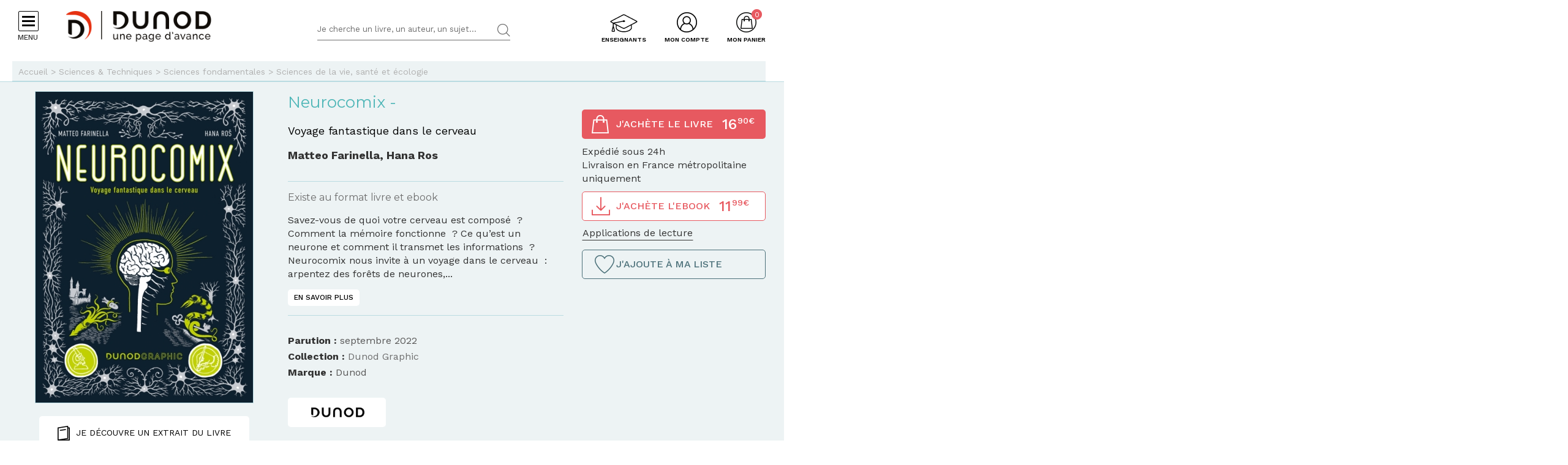

--- FILE ---
content_type: text/css
request_url: https://www.dunod.com/sites/default/files/advagg_css/css__8mUgtdpsmyTE6_HnNdKIUU1EVehXZNkDegINSJGFONo__d-VzHgzJEq131pM_qp-4zBbxDBMb7W697MgdMxirrzI__X327oPIakt7lJDYZk1u9JJap3Wxuf4z39kRXgGJQ--I.css
body_size: 88998
content:
@import "https://fonts.googleapis.com/css?family=Montserrat:400,700|Work+Sans:300,400,500,600,700";@import "https://fonts.googleapis.com/css?family=Oswald:400,700";#autocomplete{border:1px solid;overflow:hidden;position:absolute;z-index:100}#autocomplete ul{list-style:none;list-style-image:none;margin:0;padding:0}#autocomplete li{background:#fff;color:#000;cursor:default;white-space:pre;zoom:1}html.js input.form-autocomplete{background-image:url(/misc/throbber-inactive.png);background-position:100% center;background-repeat:no-repeat}html.js input.throbbing{background-image:url(/misc/throbber-active.gif);background-position:100% center}html.js fieldset.collapsed{border-bottom-width:0;border-left-width:0;border-right-width:0;height:1em}html.js fieldset.collapsed .fieldset-wrapper{display:none}fieldset.collapsible{position:relative}fieldset.collapsible .fieldset-legend{display:block}.form-textarea-wrapper textarea{display:block;margin:0;width:100%;-moz-box-sizing:border-box;-webkit-box-sizing:border-box;box-sizing:border-box}.resizable-textarea .grippie{background:#eee url(/misc/grippie.png) no-repeat center 2px;border:1px solid #ddd;border-top-width:0;cursor:s-resize;height:9px;overflow:hidden}body.drag{cursor:move}.draggable a.tabledrag-handle{cursor:move;float:left;height:1.7em;margin-left:-1em;overflow:hidden;text-decoration:none}a.tabledrag-handle:hover{text-decoration:none}a.tabledrag-handle .handle{background:url(/misc/draggable.png) no-repeat 6px 9px;height:13px;margin:-.4em .5em;padding:.42em .5em;width:13px}a.tabledrag-handle-hover .handle{background-position:6px -11px}div.indentation{float:left;height:1.7em;margin:-.4em .2em -.4em -.4em;padding:.42em 0 .42em .6em;width:20px}div.tree-child{background:url(/misc/tree.png) no-repeat 11px center}div.tree-child-last{background:url(/misc/tree-bottom.png) no-repeat 11px center}div.tree-child-horizontal{background:url(/misc/tree.png) no-repeat -11px center}.tabledrag-toggle-weight-wrapper{text-align:right}table.sticky-header{background-color:#fff;margin-top:0}.progress .bar{background-color:#fff;border:1px solid}.progress .filled{background-color:#000;height:1.5em;width:5px}.progress .percentage{float:right}.ajax-progress{display:inline-block}.ajax-progress .throbber{background:transparent url(/misc/throbber-active.gif) no-repeat 0px center;float:left;height:15px;margin:2px;width:15px}.ajax-progress .message{padding-left:20px}tr .ajax-progress .throbber{margin:0 2px}.ajax-progress-bar{width:16em}.container-inline div,.container-inline label{display:inline}.container-inline .fieldset-wrapper{display:block}.nowrap{white-space:nowrap}html.js .js-hide{display:none}.element-hidden{display:none}.element-invisible{position:absolute !important;clip:rect(1px 1px 1px 1px);clip:rect(1px,1px,1px,1px);overflow:hidden;height:1px}.element-invisible.element-focusable:active,.element-invisible.element-focusable:focus{position:static !important;clip:auto;overflow:visible;height:auto}.clearfix:after{content:".";display:block;height:0;clear:both;visibility:hidden}* html .clearfix{height:1%}*:first-child+html .clearfix{min-height:1%}ul.menu{border:none;list-style:none;text-align:left}ul.menu li{margin:0 0 0 .5em}ul li.expanded{list-style-image:url(/misc/menu-expanded.png);list-style-type:circle}ul li.collapsed{list-style-image:url(/misc/menu-collapsed.png);list-style-type:disc}ul li.leaf{list-style-image:url(/misc/menu-leaf.png);list-style-type:square}li.expanded,li.collapsed,li.leaf{padding:.2em .5em 0 0;margin:0}li a.active{color:#000}td.menu-disabled{background:#ccc}ul.inline,ul.links.inline{display:inline;padding-left:0}ul.inline li{display:inline;list-style-type:none;padding:0 .5em}.breadcrumb{padding-bottom:.5em}ul.primary{border-bottom:1px solid #bbb;border-collapse:collapse;height:auto;line-height:normal;list-style:none;margin:5px;padding:0 0 0 1em;white-space:nowrap}ul.primary li{display:inline}ul.primary li a{background-color:#ddd;border-color:#bbb;border-style:solid solid none;border-width:1px;height:auto;margin-right:.5em;padding:0 1em;text-decoration:none}ul.primary li.active a{background-color:#fff;border:1px solid #bbb;border-bottom:1px solid #fff}ul.primary li a:hover{background-color:#eee;border-color:#ccc;border-bottom-color:#eee}
ul.secondary{border-bottom:1px solid #bbb;padding:.5em 1em;margin:5px}ul.secondary li{border-right:1px solid #ccc;display:inline;padding:0 1em}ul.secondary a{padding:0;text-decoration:none}ul.secondary a.active{border-bottom:4px solid #999}div.messages{background-position:8px 8px;background-repeat:no-repeat;border:1px solid;margin:6px 0;padding:10px 10px 10px 50px}div.status{background-image:url(/misc/message-24-ok.png);border-color:#be7}div.status,.ok{color:#234600}div.status,table tr.ok{background-color:#f8fff0}div.warning{background-image:url(/misc/message-24-warning.png);border-color:#ed5}div.warning,.warning{color:#840}div.warning,table tr.warning{background-color:#fffce5}div.error{background-image:url(/misc/message-24-error.png);border-color:#ed541d}div.error,.error{color:#8c2e0b}div.error,table tr.error{background-color:#fef5f1}div.error p.error{color:#333}div.messages ul{margin:0 0 0 1em;padding:0}div.messages ul li{list-style-image:none}fieldset{margin-bottom:1em;padding:.5em}form{margin:0;padding:0}hr{border:1px solid gray;height:1px}img{border:0}table{border-collapse:collapse}th{border-bottom:3px solid #ccc;padding-right:1em;text-align:left}tbody{border-top:1px solid #ccc}tr.even,tr.odd{background-color:#eee;border-bottom:1px solid #ccc;padding:.1em .6em}th.active img{display:inline}td.active{background-color:#ddd}.item-list .title{font-weight:700}.item-list ul{margin:0 0 .75em;padding:0}.item-list ul li{margin:0 0 .25em 1.5em;padding:0}.form-item,.form-actions{margin-top:1em;margin-bottom:1em}tr.odd .form-item,tr.even .form-item{margin-top:0;margin-bottom:0;white-space:nowrap}.form-item .description{font-size:.85em}label{display:block;font-weight:700}label.option{display:inline;font-weight:400}.form-checkboxes .form-item,.form-radios .form-item{margin-top:.4em;margin-bottom:.4em}.form-type-radio .description,.form-type-checkbox .description{margin-left:2.4em}input.form-checkbox,input.form-radio{vertical-align:middle}.marker,.form-required{color:red}.form-item input.error,.form-item textarea.error,.form-item select.error{border:2px solid red}.container-inline .form-actions,.container-inline.form-actions{margin-top:0;margin-bottom:0}.more-link{text-align:right}.more-help-link{text-align:right}.more-help-link a{background:url(/misc/help.png) 0 50% no-repeat;padding:1px 0 1px 20px}.item-list .pager{clear:both;text-align:center}.item-list .pager li{background-image:none;display:inline;list-style-type:none;padding:.5em}.pager-current{font-weight:700}#autocomplete li.selected{background:#0072b9;color:#fff}html.js fieldset.collapsible .fieldset-legend{background:url(/misc/menu-expanded.png) 5px 65% no-repeat;padding-left:15px}html.js fieldset.collapsed .fieldset-legend{background-image:url(/misc/menu-collapsed.png);background-position:5px 50%}.fieldset-legend span.summary{color:#999;font-size:.9em;margin-left:.5em}tr.drag{background-color:ivory}tr.drag-previous{background-color:#ffd}.tabledrag-toggle-weight{font-size:.9em}body div.tabledrag-changed-warning{margin-bottom:.5em}tr.selected td{background:#ffc}td.checkbox,th.checkbox{text-align:center}.progress{font-weight:700}.progress .bar{background:#ccc;border-color:#666;margin:0 .2em;-moz-border-radius:3px;-webkit-border-radius:3px;border-radius:3px}.progress .filled{background:#0072b9 url(/misc/progress.gif)}.ui-helper-hidden{display:none}.ui-helper-hidden-accessible{border:0;clip:rect(0 0 0 0);height:1px;margin:-1px;overflow:hidden;padding:0;position:absolute;width:1px}.ui-helper-reset{margin:0;padding:0;border:0;outline:0;line-height:1.3;text-decoration:none;font-size:100%;list-style:none}.ui-helper-clearfix:before,.ui-helper-clearfix:after{content:"";display:table;border-collapse:collapse}.ui-helper-clearfix:after{clear:both}.ui-helper-clearfix{min-height:0}.ui-helper-zfix{width:100%;height:100%;top:0;left:0;position:absolute;opacity:0;filter:Alpha(Opacity=0)}.ui-front{z-index:100}.ui-state-disabled{cursor:default!important}.ui-icon{display:block;text-indent:-99999px;overflow:hidden;background-repeat:no-repeat}.ui-widget-overlay{position:fixed;top:0;left:0;width:100%;height:100%}
.ui-widget{font-family:Verdana,Arial,sans-serif;font-size:1.1em}.ui-widget .ui-widget{font-size:1em}.ui-widget input,.ui-widget select,.ui-widget textarea,.ui-widget button{font-family:Verdana,Arial,sans-serif;font-size:1em}.ui-widget-content{border:1px solid #aaa;background:#fff url(/sites/all/modules/contrib/jquery_update/replace/ui/themes/base/minified/images/ui-bg_flat_75_ffffff_40x100.png) 50% 50% repeat-x;color:#222}.ui-widget-content a{color:#222}.ui-widget-header{border:1px solid #aaa;background:#ccc url(/sites/all/modules/contrib/jquery_update/replace/ui/themes/base/minified/images/ui-bg_highlight-soft_75_cccccc_1x100.png) 50% 50% repeat-x;color:#222;font-weight:700}.ui-widget-header a{color:#222}.ui-state-default,.ui-widget-content .ui-state-default,.ui-widget-header .ui-state-default{border:1px solid #d3d3d3;background:#e6e6e6 url(/sites/all/modules/contrib/jquery_update/replace/ui/themes/base/minified/images/ui-bg_glass_75_e6e6e6_1x400.png) 50% 50% repeat-x;font-weight:400;color:#555}.ui-state-default a,.ui-state-default a:link,.ui-state-default a:visited{color:#555;text-decoration:none}.ui-state-hover,.ui-widget-content .ui-state-hover,.ui-widget-header .ui-state-hover,.ui-state-focus,.ui-widget-content .ui-state-focus,.ui-widget-header .ui-state-focus{border:1px solid #999;background:#dadada url(/sites/all/modules/contrib/jquery_update/replace/ui/themes/base/minified/images/ui-bg_glass_75_dadada_1x400.png) 50% 50% repeat-x;font-weight:400;color:#212121}.ui-state-hover a,.ui-state-hover a:hover,.ui-state-hover a:link,.ui-state-hover a:visited{color:#212121;text-decoration:none}.ui-state-active,.ui-widget-content .ui-state-active,.ui-widget-header .ui-state-active{border:1px solid #aaa;background:#fff url(/sites/all/modules/contrib/jquery_update/replace/ui/themes/base/minified/images/ui-bg_glass_65_ffffff_1x400.png) 50% 50% repeat-x;font-weight:400;color:#212121}.ui-state-active a,.ui-state-active a:link,.ui-state-active a:visited{color:#212121;text-decoration:none}.ui-state-highlight,.ui-widget-content .ui-state-highlight,.ui-widget-header .ui-state-highlight{border:1px solid #fcefa1;background:#fbf9ee url(/sites/all/modules/contrib/jquery_update/replace/ui/themes/base/minified/images/ui-bg_glass_55_fbf9ee_1x400.png) 50% 50% repeat-x;color:#363636}.ui-state-highlight a,.ui-widget-content .ui-state-highlight a,.ui-widget-header .ui-state-highlight a{color:#363636}.ui-state-error,.ui-widget-content .ui-state-error,.ui-widget-header .ui-state-error{border:1px solid #cd0a0a;background:#fef1ec url(/sites/all/modules/contrib/jquery_update/replace/ui/themes/base/minified/images/ui-bg_glass_95_fef1ec_1x400.png) 50% 50% repeat-x;color:#cd0a0a}.ui-state-error a,.ui-widget-content .ui-state-error a,.ui-widget-header .ui-state-error a{color:#cd0a0a}.ui-state-error-text,.ui-widget-content .ui-state-error-text,.ui-widget-header .ui-state-error-text{color:#cd0a0a}.ui-priority-primary,.ui-widget-content .ui-priority-primary,.ui-widget-header .ui-priority-primary{font-weight:700}.ui-priority-secondary,.ui-widget-content .ui-priority-secondary,.ui-widget-header .ui-priority-secondary{opacity:.7;filter:Alpha(Opacity=70);font-weight:400}.ui-state-disabled,.ui-widget-content .ui-state-disabled,.ui-widget-header .ui-state-disabled{opacity:.35;filter:Alpha(Opacity=35);background-image:none}.ui-state-disabled .ui-icon{filter:Alpha(Opacity=35)}.ui-icon{width:16px;height:16px}.ui-icon,.ui-widget-content .ui-icon{background-image:url(/sites/all/modules/contrib/jquery_update/replace/ui/themes/base/minified/images/ui-icons_222222_256x240.png)}.ui-widget-header .ui-icon{background-image:url(/sites/all/modules/contrib/jquery_update/replace/ui/themes/base/minified/images/ui-icons_222222_256x240.png)}.ui-state-default .ui-icon{background-image:url(/sites/all/modules/contrib/jquery_update/replace/ui/themes/base/minified/images/ui-icons_888888_256x240.png)}.ui-state-hover .ui-icon,.ui-state-focus .ui-icon{background-image:url(/sites/all/modules/contrib/jquery_update/replace/ui/themes/base/minified/images/ui-icons_454545_256x240.png)}.ui-state-active .ui-icon{background-image:url(/sites/all/modules/contrib/jquery_update/replace/ui/themes/base/minified/images/ui-icons_454545_256x240.png)}
.ui-state-highlight .ui-icon{background-image:url(/sites/all/modules/contrib/jquery_update/replace/ui/themes/base/minified/images/ui-icons_2e83ff_256x240.png)}.ui-state-error .ui-icon,.ui-state-error-text .ui-icon{background-image:url(/sites/all/modules/contrib/jquery_update/replace/ui/themes/base/minified/images/ui-icons_cd0a0a_256x240.png)}.ui-icon-blank{background-position:16px 16px}.ui-icon-carat-1-n{background-position:0 0}.ui-icon-carat-1-ne{background-position:-16px 0}.ui-icon-carat-1-e{background-position:-32px 0}.ui-icon-carat-1-se{background-position:-48px 0}.ui-icon-carat-1-s{background-position:-64px 0}.ui-icon-carat-1-sw{background-position:-80px 0}.ui-icon-carat-1-w{background-position:-96px 0}.ui-icon-carat-1-nw{background-position:-112px 0}.ui-icon-carat-2-n-s{background-position:-128px 0}.ui-icon-carat-2-e-w{background-position:-144px 0}.ui-icon-triangle-1-n{background-position:0 -16px}.ui-icon-triangle-1-ne{background-position:-16px -16px}.ui-icon-triangle-1-e{background-position:-32px -16px}.ui-icon-triangle-1-se{background-position:-48px -16px}.ui-icon-triangle-1-s{background-position:-64px -16px}.ui-icon-triangle-1-sw{background-position:-80px -16px}.ui-icon-triangle-1-w{background-position:-96px -16px}.ui-icon-triangle-1-nw{background-position:-112px -16px}.ui-icon-triangle-2-n-s{background-position:-128px -16px}.ui-icon-triangle-2-e-w{background-position:-144px -16px}.ui-icon-arrow-1-n{background-position:0 -32px}.ui-icon-arrow-1-ne{background-position:-16px -32px}.ui-icon-arrow-1-e{background-position:-32px -32px}.ui-icon-arrow-1-se{background-position:-48px -32px}.ui-icon-arrow-1-s{background-position:-64px -32px}.ui-icon-arrow-1-sw{background-position:-80px -32px}.ui-icon-arrow-1-w{background-position:-96px -32px}.ui-icon-arrow-1-nw{background-position:-112px -32px}.ui-icon-arrow-2-n-s{background-position:-128px -32px}.ui-icon-arrow-2-ne-sw{background-position:-144px -32px}.ui-icon-arrow-2-e-w{background-position:-160px -32px}.ui-icon-arrow-2-se-nw{background-position:-176px -32px}.ui-icon-arrowstop-1-n{background-position:-192px -32px}.ui-icon-arrowstop-1-e{background-position:-208px -32px}.ui-icon-arrowstop-1-s{background-position:-224px -32px}.ui-icon-arrowstop-1-w{background-position:-240px -32px}.ui-icon-arrowthick-1-n{background-position:0 -48px}.ui-icon-arrowthick-1-ne{background-position:-16px -48px}.ui-icon-arrowthick-1-e{background-position:-32px -48px}.ui-icon-arrowthick-1-se{background-position:-48px -48px}.ui-icon-arrowthick-1-s{background-position:-64px -48px}.ui-icon-arrowthick-1-sw{background-position:-80px -48px}.ui-icon-arrowthick-1-w{background-position:-96px -48px}.ui-icon-arrowthick-1-nw{background-position:-112px -48px}.ui-icon-arrowthick-2-n-s{background-position:-128px -48px}.ui-icon-arrowthick-2-ne-sw{background-position:-144px -48px}.ui-icon-arrowthick-2-e-w{background-position:-160px -48px}.ui-icon-arrowthick-2-se-nw{background-position:-176px -48px}.ui-icon-arrowthickstop-1-n{background-position:-192px -48px}.ui-icon-arrowthickstop-1-e{background-position:-208px -48px}.ui-icon-arrowthickstop-1-s{background-position:-224px -48px}.ui-icon-arrowthickstop-1-w{background-position:-240px -48px}.ui-icon-arrowreturnthick-1-w{background-position:0 -64px}.ui-icon-arrowreturnthick-1-n{background-position:-16px -64px}.ui-icon-arrowreturnthick-1-e{background-position:-32px -64px}.ui-icon-arrowreturnthick-1-s{background-position:-48px -64px}.ui-icon-arrowreturn-1-w{background-position:-64px -64px}.ui-icon-arrowreturn-1-n{background-position:-80px -64px}.ui-icon-arrowreturn-1-e{background-position:-96px -64px}.ui-icon-arrowreturn-1-s{background-position:-112px -64px}.ui-icon-arrowrefresh-1-w{background-position:-128px -64px}.ui-icon-arrowrefresh-1-n{background-position:-144px -64px}.ui-icon-arrowrefresh-1-e{background-position:-160px -64px}.ui-icon-arrowrefresh-1-s{background-position:-176px -64px}.ui-icon-arrow-4{background-position:0 -80px}.ui-icon-arrow-4-diag{background-position:-16px -80px}.ui-icon-extlink{background-position:-32px -80px}.ui-icon-newwin{background-position:-48px -80px}
.ui-icon-refresh{background-position:-64px -80px}.ui-icon-shuffle{background-position:-80px -80px}.ui-icon-transfer-e-w{background-position:-96px -80px}.ui-icon-transferthick-e-w{background-position:-112px -80px}.ui-icon-folder-collapsed{background-position:0 -96px}.ui-icon-folder-open{background-position:-16px -96px}.ui-icon-document{background-position:-32px -96px}.ui-icon-document-b{background-position:-48px -96px}.ui-icon-note{background-position:-64px -96px}.ui-icon-mail-closed{background-position:-80px -96px}.ui-icon-mail-open{background-position:-96px -96px}.ui-icon-suitcase{background-position:-112px -96px}.ui-icon-comment{background-position:-128px -96px}.ui-icon-person{background-position:-144px -96px}.ui-icon-print{background-position:-160px -96px}.ui-icon-trash{background-position:-176px -96px}.ui-icon-locked{background-position:-192px -96px}.ui-icon-unlocked{background-position:-208px -96px}.ui-icon-bookmark{background-position:-224px -96px}.ui-icon-tag{background-position:-240px -96px}.ui-icon-home{background-position:0 -112px}.ui-icon-flag{background-position:-16px -112px}.ui-icon-calendar{background-position:-32px -112px}.ui-icon-cart{background-position:-48px -112px}.ui-icon-pencil{background-position:-64px -112px}.ui-icon-clock{background-position:-80px -112px}.ui-icon-disk{background-position:-96px -112px}.ui-icon-calculator{background-position:-112px -112px}.ui-icon-zoomin{background-position:-128px -112px}.ui-icon-zoomout{background-position:-144px -112px}.ui-icon-search{background-position:-160px -112px}.ui-icon-wrench{background-position:-176px -112px}.ui-icon-gear{background-position:-192px -112px}.ui-icon-heart{background-position:-208px -112px}.ui-icon-star{background-position:-224px -112px}.ui-icon-link{background-position:-240px -112px}.ui-icon-cancel{background-position:0 -128px}.ui-icon-plus{background-position:-16px -128px}.ui-icon-plusthick{background-position:-32px -128px}.ui-icon-minus{background-position:-48px -128px}.ui-icon-minusthick{background-position:-64px -128px}.ui-icon-close{background-position:-80px -128px}.ui-icon-closethick{background-position:-96px -128px}.ui-icon-key{background-position:-112px -128px}.ui-icon-lightbulb{background-position:-128px -128px}.ui-icon-scissors{background-position:-144px -128px}.ui-icon-clipboard{background-position:-160px -128px}.ui-icon-copy{background-position:-176px -128px}.ui-icon-contact{background-position:-192px -128px}.ui-icon-image{background-position:-208px -128px}.ui-icon-video{background-position:-224px -128px}.ui-icon-script{background-position:-240px -128px}.ui-icon-alert{background-position:0 -144px}.ui-icon-info{background-position:-16px -144px}.ui-icon-notice{background-position:-32px -144px}.ui-icon-help{background-position:-48px -144px}.ui-icon-check{background-position:-64px -144px}.ui-icon-bullet{background-position:-80px -144px}.ui-icon-radio-on{background-position:-96px -144px}.ui-icon-radio-off{background-position:-112px -144px}.ui-icon-pin-w{background-position:-128px -144px}.ui-icon-pin-s{background-position:-144px -144px}.ui-icon-play{background-position:0 -160px}.ui-icon-pause{background-position:-16px -160px}.ui-icon-seek-next{background-position:-32px -160px}.ui-icon-seek-prev{background-position:-48px -160px}.ui-icon-seek-end{background-position:-64px -160px}.ui-icon-seek-start{background-position:-80px -160px}.ui-icon-seek-first{background-position:-80px -160px}.ui-icon-stop{background-position:-96px -160px}.ui-icon-eject{background-position:-112px -160px}.ui-icon-volume-off{background-position:-128px -160px}.ui-icon-volume-on{background-position:-144px -160px}.ui-icon-power{background-position:0 -176px}.ui-icon-signal-diag{background-position:-16px -176px}.ui-icon-signal{background-position:-32px -176px}.ui-icon-battery-0{background-position:-48px -176px}.ui-icon-battery-1{background-position:-64px -176px}.ui-icon-battery-2{background-position:-80px -176px}.ui-icon-battery-3{background-position:-96px -176px}.ui-icon-circle-plus{background-position:0 -192px}.ui-icon-circle-minus{background-position:-16px -192px}.ui-icon-circle-close{background-position:-32px -192px}
.ui-icon-circle-triangle-e{background-position:-48px -192px}.ui-icon-circle-triangle-s{background-position:-64px -192px}.ui-icon-circle-triangle-w{background-position:-80px -192px}.ui-icon-circle-triangle-n{background-position:-96px -192px}.ui-icon-circle-arrow-e{background-position:-112px -192px}.ui-icon-circle-arrow-s{background-position:-128px -192px}.ui-icon-circle-arrow-w{background-position:-144px -192px}.ui-icon-circle-arrow-n{background-position:-160px -192px}.ui-icon-circle-zoomin{background-position:-176px -192px}.ui-icon-circle-zoomout{background-position:-192px -192px}.ui-icon-circle-check{background-position:-208px -192px}.ui-icon-circlesmall-plus{background-position:0 -208px}.ui-icon-circlesmall-minus{background-position:-16px -208px}.ui-icon-circlesmall-close{background-position:-32px -208px}.ui-icon-squaresmall-plus{background-position:-48px -208px}.ui-icon-squaresmall-minus{background-position:-64px -208px}.ui-icon-squaresmall-close{background-position:-80px -208px}.ui-icon-grip-dotted-vertical{background-position:0 -224px}.ui-icon-grip-dotted-horizontal{background-position:-16px -224px}.ui-icon-grip-solid-vertical{background-position:-32px -224px}.ui-icon-grip-solid-horizontal{background-position:-48px -224px}.ui-icon-gripsmall-diagonal-se{background-position:-64px -224px}.ui-icon-grip-diagonal-se{background-position:-80px -224px}.ui-corner-all,.ui-corner-top,.ui-corner-left,.ui-corner-tl{border-top-left-radius:4px}.ui-corner-all,.ui-corner-top,.ui-corner-right,.ui-corner-tr{border-top-right-radius:4px}.ui-corner-all,.ui-corner-bottom,.ui-corner-left,.ui-corner-bl{border-bottom-left-radius:4px}.ui-corner-all,.ui-corner-bottom,.ui-corner-right,.ui-corner-br{border-bottom-right-radius:4px}.ui-widget-overlay{background:#aaa url(/sites/all/modules/contrib/jquery_update/replace/ui/themes/base/minified/images/ui-bg_flat_0_aaaaaa_40x100.png) 50% 50% repeat-x;opacity:.3;filter:Alpha(Opacity=30)}.ui-widget-shadow{margin:-8px 0 0 -8px;padding:8px;background:#aaa url(/sites/all/modules/contrib/jquery_update/replace/ui/themes/base/minified/images/ui-bg_flat_0_aaaaaa_40x100.png) 50% 50% repeat-x;opacity:.3;filter:Alpha(Opacity=30);border-radius:8px}#comments{margin-top:15px}.indented{margin-left:25px}.comment-unpublished{background-color:#fff4f4}.comment-preview{background-color:#ffffea}.container-inline-date{clear:both}.container-inline-date .form-item{float:none;margin:0;padding:0}.container-inline-date>.form-item{display:inline-block;margin-right:.5em;vertical-align:top}fieldset.date-combo .container-inline-date>.form-item{margin-bottom:10px}.container-inline-date .form-item .form-item{float:left}.container-inline-date .form-item,.container-inline-date .form-item input{width:auto}.container-inline-date .description{clear:both}.container-inline-date .form-item input,.container-inline-date .form-item select,.container-inline-date .form-item option{margin-right:5px}.container-inline-date .date-spacer{margin-left:-5px}.views-right-60 .container-inline-date div{margin:0;padding:0}.container-inline-date .date-timezone .form-item{clear:both;float:none;width:auto}.container-inline-date .date-padding{float:left}fieldset.date-combo .container-inline-date .date-padding{padding:10px}.views-exposed-form .container-inline-date .date-padding{padding:0}#calendar_div,#calendar_div td,#calendar_div th{margin:0;padding:0}#calendar_div,.calendar_control,.calendar_links,.calendar_header,.calendar{border-collapse:separate;margin:0;width:185px}.calendar td{padding:0}.date-prefix-inline{display:inline-block}.date-clear{clear:both;display:block;float:none}.date-no-float{clear:both;float:none;width:98%}.date-float{clear:none;float:left;width:auto}.date-float .form-type-checkbox{padding-right:1em}.form-type-date-select .form-type-select[class*=hour]{margin-left:.75em}.date-container .date-format-delete{float:left;margin-top:1.8em;margin-left:1.5em}.date-container .date-format-name{float:left}.date-container .date-format-type{float:left;padding-left:10px}.date-container .select-container{clear:left;float:left}div.date-calendar-day{background:#f3f3f3;border-top:1px solid #eee;border-left:1px solid #eee;border-right:1px solid #bbb;border-bottom:1px solid #bbb;color:#999;float:left;line-height:1;margin:6px 10px 0 0;text-align:center;width:40px}
div.date-calendar-day span{display:block;text-align:center}div.date-calendar-day span.month{background-color:#b5bebe;color:#fff;font-size:.9em;padding:2px;text-transform:uppercase}div.date-calendar-day span.day{font-size:2em;font-weight:700}div.date-calendar-day span.year{font-size:.9em;padding:2px}.date-form-element-content-multiline{padding:10px;border:1px solid #ccc}.form-item.form-item-instance-widget-settings-input-format-custom,.form-item.form-item-field-settings-enddate-required{margin-left:1.3em}#edit-field-settings-granularity .form-type-checkbox{margin-right:.6em}.date-year-range-select{margin-right:1em}#ui-datepicker-div{font-size:100%;font-family:Verdana,sans-serif;background:#eee;border-right:2px #666 solid;border-bottom:2px #666 solid;z-index:9999}.ui-datepicker{width:17em;padding:.2em .2em 0}.ui-datepicker .ui-datepicker-header{position:relative;padding:.2em 0}.ui-datepicker .ui-datepicker-prev,.ui-datepicker .ui-datepicker-next{position:absolute;top:2px;width:1.8em;height:1.8em}.ui-datepicker .ui-datepicker-prev-hover,.ui-datepicker .ui-datepicker-next-hover{top:1px}.ui-datepicker .ui-datepicker-prev{left:2px}.ui-datepicker .ui-datepicker-next{right:2px}.ui-datepicker .ui-datepicker-prev-hover{left:1px}.ui-datepicker .ui-datepicker-next-hover{right:1px}.ui-datepicker .ui-datepicker-prev span,.ui-datepicker .ui-datepicker-next span{display:block;position:absolute;left:50%;margin-left:-8px;top:50%;margin-top:-8px}.ui-datepicker .ui-datepicker-title{margin:0 2.3em;line-height:1.8em;text-align:center}.ui-datepicker .ui-datepicker-title select{float:left;font-size:1em;margin:1px 0}.ui-datepicker select.ui-datepicker-month-year{width:100%}.ui-datepicker select.ui-datepicker-month,.ui-datepicker select.ui-datepicker-year{width:49%}.ui-datepicker .ui-datepicker-title select.ui-datepicker-year{float:right}.ui-datepicker table{width:100%;font-size:.9em;border-collapse:collapse;margin:0 0 .4em}.ui-datepicker th{padding:.7em .3em;text-align:center;font-weight:700;border:0}.ui-datepicker td{border:0;padding:1px}.ui-datepicker td span,.ui-datepicker td a{display:block;padding:.2em;text-align:right;text-decoration:none}.ui-datepicker .ui-datepicker-buttonpane{background-image:none;margin:.7em 0 0;padding:0 .2em;border-left:0;border-right:0;border-bottom:0}.ui-datepicker .ui-datepicker-buttonpane button{float:right;margin:.5em .2em .4em;cursor:pointer;padding:.2em .6em .3em;width:auto;overflow:visible}.ui-datepicker .ui-datepicker-buttonpane button.ui-datepicker-current{float:left}.ui-datepicker.ui-datepicker-multi{width:auto}.ui-datepicker-multi .ui-datepicker-group{float:left}.ui-datepicker-multi .ui-datepicker-group table{width:95%;margin:0 auto .4em}.ui-datepicker-multi-2 .ui-datepicker-group{width:50%}.ui-datepicker-multi-3 .ui-datepicker-group{width:33.3%}.ui-datepicker-multi-4 .ui-datepicker-group{width:25%}.ui-datepicker-multi .ui-datepicker-group-last .ui-datepicker-header{border-left-width:0}.ui-datepicker-multi .ui-datepicker-group-middle .ui-datepicker-header{border-left-width:0}.ui-datepicker-multi .ui-datepicker-buttonpane{clear:left}.ui-datepicker-row-break{clear:both;width:100%}.ui-datepicker-rtl{direction:rtl}.ui-datepicker-rtl .ui-datepicker-prev{right:2px;left:auto}.ui-datepicker-rtl .ui-datepicker-next{left:2px;right:auto}.ui-datepicker-rtl .ui-datepicker-prev:hover{right:1px;left:auto}.ui-datepicker-rtl .ui-datepicker-next:hover{left:1px;right:auto}.ui-datepicker-rtl .ui-datepicker-buttonpane{clear:right}.ui-datepicker-rtl .ui-datepicker-buttonpane button{float:left}.ui-datepicker-rtl .ui-datepicker-buttonpane button.ui-datepicker-current{float:right}.ui-datepicker-rtl .ui-datepicker-group{float:right}.ui-datepicker-rtl .ui-datepicker-group-last .ui-datepicker-header{border-right-width:0;border-left-width:1px}.ui-datepicker-rtl .ui-datepicker-group-middle .ui-datepicker-header{border-right-width:0;border-left-width:1px}.field .field-label{font-weight:700}.field-label-inline .field-label,.field-label-inline .field-items{float:left}form .field-multiple-table{margin:0}form .field-multiple-table th.field-label{padding-left:0}
form .field-multiple-table td.field-multiple-drag{width:30px;padding-right:0}form .field-multiple-table td.field-multiple-drag a.tabledrag-handle{padding-right:.5em}form .field-add-more-submit{margin:.5em 0 0}.geofield-gmap-cnt{width:600px;height:400px;display:block;margin:10px 0}.geofield-gmap-buttons{margin:10px 0}div.toboggan-container{text-align:center}div.toboggan-login-link-container{text-align:left}div.toboggan-login-link-container a{text-decoration:none}div.toboggan-block-message{text-align:left}div.user-login-block{text-align:left}div.user-login-block a{text-align:left}.toboggan-unified #login-message{text-align:center;font-size:2em;line-height:1.2}.toboggan-unified #login-links{text-align:center;font-size:1.5em;line-height:2.7}.toboggan-unified #login-links a{padding:.5em;border:1px #666 solid;background-color:#eee}.toboggan-unified #login-links a:hover{background-color:#ddd}.toboggan-unified #login-links a.lt-active,.toboggan-unified #login-links a.lt-active:hover{background-color:#fff19a;border:2px #333 solid}.toboggan-unified.login #register-form{display:none}.toboggan-unified.register #login-form{display:none}.atom-align-right{float:right}.atom-align-left{float:left}.atom-align-center{margin:0 auto;display:table}.dnd-atom-wrapper{display:table}.dnd-drop-wrapper img{max-width:100%;height:auto}.dnd-legend-wrapper{display:table-caption;caption-side:bottom}.node-unpublished{background-color:#fff4f4}.preview .node{background-color:#ffffea}td.revision-current{background:#ffc}span[data-picture-align=left],img[data-picture-align=left]{float:left}span[data-picture-align=right],img[data-picture-align=right]{float:right}span[data-picture-align=center],img[data-picture-align=center]{display:block;margin-left:auto;margin-right:auto}.cke_dialog_body tr td:last-child{border-right:0}.dnd-library-wrapper .editor-item .meta.type-file{background-image:url(/sites/all/modules/contrib/scald_file/icons/file.png)}.scald-menu .add-buttons .add-file{background:url(/sites/all/modules/contrib/scald_file/icons/file-large-inverted.png) 50% 50% no-repeat}.scald-menu .add-buttons .add-file:hover{background-image:url(/sites/all/modules/contrib/scald_file/icons/file-large-color.png)}.dnd-drop-wrapper img.scald-file-icon,img.scald-file-icon{height:16px;vertical-align:top}iframe.pdf,.dnd-drop-wrapper iframe.pdf{width:100%}.dnd-library-wrapper .editor-item .meta.type-iframe{background-image:url(/sites/all/modules/contrib/scald_iframe/icons/iframe.png)}.scald-menu .add-buttons .add-iframe{background:url(/sites/all/modules/contrib/scald_iframe/icons/iframe-large-inverted.png) 50% 50% no-repeat;margin-top:10px}.scald-menu .add-buttons .add-iframe:hover{background:url(/sites/all/modules/contrib/scald_iframe/icons/iframe-large.png) 50% 50% no-repeat}.scald-iframe-wrapper{position:relative}.iframe-wrapper{position:relative;height:0}.iframe-wrapper iframe{position:absolute;top:0;left:0;width:100%;height:100%}#permissions td.module{font-weight:700}#permissions td.permission{padding-left:1.5em}#permissions tr.odd .form-item,#permissions tr.even .form-item{white-space:normal}#user-admin-settings fieldset .fieldset-description{font-size:.85em;padding-bottom:.5em}#user-admin-roles td.edit-name{clear:both}#user-admin-roles .form-item-name{float:left;margin-right:1em}.password-strength{width:17em;float:right;margin-top:1.4em}.password-strength-title{display:inline}.password-strength-text{float:right;font-weight:700}.password-indicator{background-color:#c4c4c4;height:.3em;width:100%}.password-indicator div{height:100%;width:0;background-color:#47c965}input.password-confirm,input.password-field{width:16em;margin-bottom:.4em}div.password-confirm{float:right;margin-top:1.5em;visibility:hidden;width:17em}div.form-item div.password-suggestions{padding:.2em .5em;margin:.7em 0;width:38.5em;border:1px solid #b4b4b4}div.password-suggestions ul{margin-bottom:0}.confirm-parent,.password-parent{clear:left;margin:0;width:36.3em}.profile{clear:both;margin:1em 0}.profile .user-picture{float:right;margin:0 1em 1em 0}.profile h3{border-bottom:1px solid #ccc}.profile dl{margin:0 0 1.5em}
.profile dt{margin:0 0 .2em;font-weight:700}.profile dd{margin:0 0 1em}.views-exposed-form .views-exposed-widget{float:left;padding:.5em 1em 0 0}.views-exposed-form .views-exposed-widget .form-submit{margin-top:1.6em}.views-exposed-form .form-item,.views-exposed-form .form-submit{margin-top:0;margin-bottom:0}.views-exposed-form label{font-weight:700}.views-exposed-widgets{margin-bottom:.5em}.views-align-left{text-align:left}.views-align-right{text-align:right}.views-align-center{text-align:center}.views-view-grid tbody{border-top:none}.view .progress-disabled{float:none}.rteindent1{margin-left:40px}.rteindent2{margin-left:80px}.rteindent3{margin-left:120px}.rteindent4{margin-left:160px}.rteleft{text-align:left}.rteright{text-align:right}.rtecenter{text-align:center}.rtejustify{text-align:justify}.ibimage_left{float:left}.ibimage_right{float:right}.ctools-locked{color:red;border:1px solid red;padding:1em}.ctools-owns-lock{background:#ffd none repeat scroll 0 0;border:1px solid #f0c020;padding:1em}a.ctools-ajaxing,input.ctools-ajaxing,button.ctools-ajaxing,select.ctools-ajaxing{padding-right:18px !important;background:url(/sites/all/modules/contrib/ctools/images/status-active.gif) right center no-repeat}div.ctools-ajaxing{float:left;width:18px;background:url(/sites/all/modules/contrib/ctools/images/status-active.gif) center center no-repeat}.linkedin-auth-login-link a,.linkedin-auth-login-link-drupal-login-page a,.linkedin-auth-login-link-drupal-login-block a{background:transparent url(/sites/all/modules/contrib/linkedin/linkedin_auth/ln16.png) no-repeat 0 50%;padding:0 18px}.linkedin-auth-login-link-drupal-login-block a{background:transparent url(/sites/all/modules/contrib/linkedin/linkedin_auth/ln16.png) no-repeat 0 50%;padding:0 20px}.item-list ul li.linkedin-auth-login-link-linkedin-login-block{padding:0;list-style-type:none;font-weight:700;background-image:none}.item-list ul li.linkedin-auth-login-link-linkedin-login-block a{background:url(/sites/all/modules/contrib/linkedin/linkedin_auth/ln30.png) no-repeat 0 50%;display:block;line-height:32px;padding-left:30px}#user-login-form ul{margin-top:0}#user-login ul{margin:0 0 5px}#user-login ul li{margin:0}div.ctools-modal-content{background:#fff;color:#000;padding:0;margin:2px;border:1px solid #000;width:600px;text-align:left}div.ctools-modal-content .modal-title{font-size:120%;font-weight:700;color:#fff;overflow:hidden;white-space:nowrap}div.ctools-modal-content .modal-header{background-color:#2385c2;padding:0 .25em 0 1em}div.ctools-modal-content .modal-header a{color:#fff}div.ctools-modal-content .modal-content{padding:1em 1em 0;overflow:auto;position:relative}div.ctools-modal-content a.close{color:#fff;float:right}div.ctools-modal-content a.close:hover{text-decoration:none}div.ctools-modal-content a.close img{position:relative;top:1px}div.ctools-modal-content .modal-content .modal-throbber-wrapper{text-align:center}div.ctools-modal-content .modal-content .modal-throbber-wrapper img{margin-top:160px}div.ctools-modal-content .form-item label{width:15em;float:left}div.ctools-modal-content .form-item label.option{width:auto;float:none}div.ctools-modal-content .form-item .description{clear:left}div.ctools-modal-content .form-item .description .tips{margin-left:2em}div.ctools-modal-content .no-float .form-item *{float:none}div.ctools-modal-content .modal-form .no-float label{width:auto}div.ctools-modal-content fieldset,div.ctools-modal-content .form-radios,div.ctools-modal-content .form-checkboxes{clear:left}div.ctools-modal-content .vertical-tabs-panes>fieldset{clear:none}div.ctools-modal-content .resizable-textarea{width:auto;margin-left:15em;margin-right:5em}div.ctools-modal-content .container-inline .form-item{margin-right:2em}#views-exposed-pane-wrapper .form-item{margin-top:0;margin-bottom:0}div.ctools-modal-content label.hidden-options{background:transparent url(/sites/all/modules/contrib/ctools/images/arrow-active.png) no-repeat right;height:12px;padding-right:12px}div.ctools-modal-content label.expanded-options{background:transparent url(/sites/all/modules/contrib/ctools/images/expanded-options.png) no-repeat right;height:12px;padding-right:16px}
div.ctools-modal-content .option-text-aligner label.expanded-options,div.ctools-modal-content .option-text-aligner label.hidden-options{background:0 0}div.ctools-modal-content .dependent-options{padding-left:30px}html{font-family:sans-serif;-ms-text-size-adjust:100%;-webkit-text-size-adjust:100%}body{margin:0}article,aside,details,figcaption,figure,footer,header,hgroup,main,nav,section,summary{display:block}audio,canvas,progress,video{display:inline-block;vertical-align:baseline}audio:not([controls]){display:none;height:0}[hidden],template{display:none}a{background:0 0}a:active,a:hover{outline:0}abbr[title]{border-bottom:1px dotted}b,strong{font-weight:700}dfn{font-style:italic}h1{font-size:2em;margin:.67em 0}mark{background:#ff0;color:#000}small{font-size:80%}sub,sup{font-size:75%;line-height:0;position:relative;vertical-align:baseline}sup{top:-.5em}sub{bottom:-.25em}img{border:0}svg:not(:root){overflow:hidden}figure{margin:1em 40px}hr{-moz-box-sizing:content-box;box-sizing:content-box;height:0}pre{overflow:auto}code,kbd,pre,samp{font-family:monospace,monospace;font-size:1em}button,input,optgroup,select,textarea{color:inherit;font:inherit;margin:0}button{overflow:visible}button,select{text-transform:none}button,html input[type=button],input[type=reset],input[type=submit]{-webkit-appearance:button;cursor:pointer}button[disabled],html input[disabled]{cursor:default}button::-moz-focus-inner,input::-moz-focus-inner{border:0;padding:0}input{line-height:normal}input[type=checkbox],input[type=radio]{box-sizing:border-box;padding:0}input[type=number]::-webkit-inner-spin-button,input[type=number]::-webkit-outer-spin-button{height:auto}input[type=search]{-webkit-appearance:textfield;-moz-box-sizing:content-box;-webkit-box-sizing:content-box;box-sizing:content-box}input[type=search]::-webkit-search-cancel-button,input[type=search]::-webkit-search-decoration{-webkit-appearance:none}fieldset{border:1px solid silver;margin:0 2px;padding:.35em .625em .75em}legend{border:0;padding:0}textarea{overflow:auto}optgroup{font-weight:700}table{border-collapse:collapse;border-spacing:0}td,th{padding:0}#toolbar .section:after,#header .section:after,#main .section:after,#postface .section:after,#footer .section:after,.region:after{content:" ";display:block;clear:both}*{-moz-box-sizing:border-box;-webkit-box-sizing:border-box;box-sizing:border-box}#toolbar .section,#header .section,#main .section,#postface .section,#footer .section{max-width:850px;margin:0 auto;position:relative}.block{position:relative}#sidebar-first{width:275px;float:left;margin-top:10px}#sidebar-second{width:210px;float:left;margin-top:10px}body.sidebar-first #main-content{float:left;width:555px;margin-left:295px}body.sidebar-first #sidebar-first{margin-left:-850px;margin-right:20px}body.sidebar-second #main-content{float:left;width:620px}body.sidebar-second #sidebar-second{margin-left:20px}body.two-sidebars #main-content{width:325px;float:left;margin-left:295px}body.two-sidebars #sidebar-first{margin-left:-620px}body.two-sidebars #sidebar-second{margin-left:20px}body{font-family:Verdana,Arial,Helvetica,sans-serif;background:#fff;color:#000}a,a:visited{color:#d22100;text-decoration:none}a:hover{text-decoration:underline}h1,h2,h3,h4,h5,h6{font-weight:700;text-transform:uppercase;font-family:Georgia,serif}h1{border-bottom:1px solid #000;padding-bottom:10px}ul{margin:0;padding:0}li{margin:0;padding:0 0 0 10px}ul li{list-style:square}ol{margin:0;padding:0;counter-reset:li}ol>li{list-style:none;position:relative;margin:0;padding:8px 8px 8px 28px}ol>li:before{content:counter(li);counter-increment:li;position:absolute;top:6px;left:0;min-width:1em;min-height:1em;line-height:1em;padding:4px;border-radius:50%;color:#fff;background-color:#d22100;font-size:1em;font-weight:300;text-align:center}sup{top:-.3em}label{font-size:.875em;text-transform:uppercase}label.option{text-transform:none}input,select,textarea{border:1px solid gray;padding:4px;background-color:#fff;color:#000}select,textarea,input[type=text],input[type=email],input[type=password]{width:100%}a.button,input[type=submit]{width:auto;border:none;color:#fff;background-color:#000;text-transform:uppercase;font-weight:700;text-align:center;padding:3px 20px}
input[type=checkbox]{width:auto}img{max-width:100%;height:auto}fieldset{padding:0;margin:0 0 20px;border:none}fieldset .fieldset-wrapper{padding:10px;border:1px solid gray}legend{background-color:#000;color:#fff;font-weight:600;text-transform:uppercase;padding:10px 20px;width:100%}p{margin:0 0 1em}body.cke_editable{background-image:none;background-color:#fff}div.tabs{margin:0;padding:0}div.tabs ul.tabs{margin:10px 0;padding:0;border-bottom:1px solid #d22100}div.tabs ul.tabs li{display:inline-block;background:0 0;margin:0 .4em;padding:0}div.tabs ul.tabs li a{display:block;margin:0;padding:.4em .9em;font-weight:700;border:1px solid #d22100;border-top-left-radius:3px;border-top-right-radius:3px;background-color:#fff;color:#d22100}div.tabs ul.tabs li a:hover,div.tabs ul.tabs li a.active{background-color:#d22100;color:#fff;border-color:#d22100}.breadcrumb{padding:8px 10px;margin:0;background-color:gray;font-size:.75em}.checkout-processing,.ajax-progress .throbber{position:fixed;top:48%;left:48%;width:68px;height:68px;margin:auto;background:url(/sites/all/themes/prime/images/public/ajax-loader.gif) no-repeat;border:5px solid #fff;z-index:501;-webkit-border-radius:5px;border-radius:5px;box-shadow:0px 3px 15px 0px rgba(50,50,50,.5)}div.messages{color:#fff;padding:20px;margin:10px 0 14px;position:relative}div.messages ul{margin:0;padding:0 0 0 10px}div.messages ul li{background:0 0}div.messages .krumo-root ul{padding:0}div.messages.status{border:none;background-repeat:repeat-x;background-image:url('[data-uri]');background-size:100%;background-image:-webkit-gradient(linear,50% 0%,50% 100%,color-stop(0%,#21b9d0),color-stop(100%,#1a92a4));background-image:-moz-linear-gradient(#21b9d0,#1a92a4);background-image:-webkit-linear-gradient(#21b9d0,#1a92a4);background-image:linear-gradient(#21b9d0,#1a92a4)}div.messages.status a{color:#000}div.messages.warning{border:none;background-repeat:repeat-x;background-image:url('[data-uri]');background-size:100%;background-image:-webkit-gradient(linear,50% 0%,50% 100%,color-stop(0%,#ff584c),color-stop(100%,#ff2819));background-image:-moz-linear-gradient(#ff584c,#ff2819);background-image:-webkit-linear-gradient(#ff584c,#ff2819);background-image:linear-gradient(#ff584c,#ff2819)}div.messages.warning a{color:#000}div.messages.error{border:none;background-repeat:repeat-x;background-image:url('[data-uri]');background-size:100%;background-image:-webkit-gradient(linear,50% 0%,50% 100%,color-stop(0%,#d22100),color-stop(100%,#9f1900));background-image:-moz-linear-gradient(#d22100,#9f1900);background-image:-webkit-linear-gradient(#d22100,#9f1900);background-image:linear-gradient(#d22100,#9f1900)}div.messages.error a{color:#000}div.messages .krumo-root{color:#000}.form-actions input{margin-right:1em}#block-system-main-menu{margin:0 0 20px}#block-system-main-menu ul.menu{width:100%;display:table;padding:0;margin:0}#block-system-main-menu ul.menu li{display:table-cell;list-style:none;margin:0 5px;padding:0;text-align:center;border-right:1px solid #fff}#block-system-main-menu ul.menu li.last{border-right:none}#block-system-main-menu ul.menu li a{display:block;background-color:#000;color:#fff;padding:6px 10px;text-transform:uppercase;font-weight:700;text-decoration:none;font-size:1em}#block-system-main-menu ul.menu li a:hover{background-color:#ff584c}@media only screen and (max-width:952px){.section{width:98% !important}.region-sidebar-first,.region-sidebar-second{float:none;width:100%;margin:0}body.one-sidebar .region-content,body.two-sidebars .region-content,body.sidebar-first .region-content{width:100%;float:none;margin:0}body.one-sidebar .region-sidebar-first,body.two-sidebars .region-sidebar-first,body.sidebar-first .region-sidebar-first{margin:0}}@font-face{font-family:'FontAwesome';src:url(/sites/all/themes/dunod/fonts/fontawesome/fontawesome-webfont.eot?v=4.7.0);src:url(/sites/all/themes/dunod/fonts/fontawesome/fontawesome-webfont.eot?#iefix&v=4.7.0) format("embedded-opentype"),url(/sites/all/themes/dunod/fonts/fontawesome/fontawesome-webfont.woff2?v=4.7.0) format("woff2"),url(/sites/all/themes/dunod/fonts/fontawesome/fontawesome-webfont.woff?v=4.7.0) format("woff"),url(/sites/all/themes/dunod/fonts/fontawesome/fontawesome-webfont.ttf?v=4.7.0) format("truetype"),url(/sites/all/themes/dunod/fonts/fontawesome/fontawesome-webfont.svg?v=4.7.0#fontawesomeregular) format("svg");font-weight:400;font-style:normal}
@font-face{font-family:'fontello';src:url(/sites/all/themes/dunod/fonts/fontello/fontello.eot?87304124);src:url(/sites/all/themes/dunod/fonts/fontello/fontello.eot?87304124#iefix) format("embedded-opentype"),url(/sites/all/themes/dunod/fonts/fontello/fontello.woff2?87304124) format("woff2"),url(/sites/all/themes/dunod/fonts/fontello/fontello.woff?87304124) format("woff"),url(/sites/all/themes/dunod/fonts/fontello/fontello.ttf?87304124) format("truetype"),url(/sites/all/themes/dunod/fonts/fontello/fontello.svg?87304124#fontello) format("svg");font-weight:400;font-style:normal}.fa{display:inline-block;font:normal normal normal 14px/1 FontAwesome;font-size:inherit;text-rendering:auto;-webkit-font-smoothing:antialiased;-moz-osx-font-smoothing:grayscale}.fa-lg{font-size:1.33333em;line-height:.75em;vertical-align:-15%}.fa-2x{font-size:2em}.fa-3x{font-size:3em}.fa-4x{font-size:4em}.fa-5x{font-size:5em}.fa-fw{width:1.28571em;text-align:center}.fa-ul{padding-left:0;margin-left:2.14286em;list-style-type:none}.fa-ul>li{position:relative}.fa-li{position:absolute;left:-2.14286em;width:2.14286em;top:.14286em;text-align:center}.fa-li.fa-lg{left:-1.85714em}.fa-border{padding:.2em .25em .15em;border:solid .08em #eee;border-radius:.1em}.fa-pull-left{float:left}.fa-pull-right{float:right}.fa.fa-pull-left{margin-right:.3em}.fa.fa-pull-right{margin-left:.3em}.pull-right{float:right}.pull-left{float:left}.fa.pull-left{margin-right:.3em}.fa.pull-right{margin-left:.3em}.fa-spin{-webkit-animation:fa-spin 2s infinite linear;animation:fa-spin 2s infinite linear}.fa-pulse{-webkit-animation:fa-spin 1s infinite steps(8);animation:fa-spin 1s infinite steps(8)}@-webkit-keyframes fa-spin{0%{-webkit-transform:rotate(0deg);transform:rotate(0deg)}100%{-webkit-transform:rotate(359deg);transform:rotate(359deg)}}@keyframes fa-spin{0%{-webkit-transform:rotate(0deg);transform:rotate(0deg)}100%{-webkit-transform:rotate(359deg);transform:rotate(359deg)}}.fa-rotate-90{-ms-filter:"progid:DXImageTransform.Microsoft.BasicImage(rotation=1)";-webkit-transform:rotate(90deg);-ms-transform:rotate(90deg);transform:rotate(90deg)}.fa-rotate-180{-ms-filter:"progid:DXImageTransform.Microsoft.BasicImage(rotation=2)";-webkit-transform:rotate(180deg);-ms-transform:rotate(180deg);transform:rotate(180deg)}.fa-rotate-270{-ms-filter:"progid:DXImageTransform.Microsoft.BasicImage(rotation=3)";-webkit-transform:rotate(270deg);-ms-transform:rotate(270deg);transform:rotate(270deg)}.fa-flip-horizontal{-ms-filter:"progid:DXImageTransform.Microsoft.BasicImage(rotation=0, mirror=1)";-webkit-transform:scale(-1,1);-ms-transform:scale(-1,1);transform:scale(-1,1)}.fa-flip-vertical{-ms-filter:"progid:DXImageTransform.Microsoft.BasicImage(rotation=2, mirror=1)";-webkit-transform:scale(1,-1);-ms-transform:scale(1,-1);transform:scale(1,-1)}:root .fa-rotate-90,:root .fa-rotate-180,:root .fa-rotate-270,:root .fa-flip-horizontal,:root .fa-flip-vertical{filter:none}.fa-stack{position:relative;display:inline-block;width:2em;height:2em;line-height:2em;vertical-align:middle}.fa-stack-1x,.fa-stack-2x{position:absolute;left:0;width:100%;text-align:center}.fa-stack-1x{line-height:inherit}.fa-stack-2x{font-size:2em}.fa-inverse{color:#fff}.fa-glass:before{content:""}.fa-music:before{content:""}.fa-search:before{content:""}.fa-envelope-o:before{content:""}.fa-heart:before{content:""}.fa-star:before{content:""}.fa-star-o:before{content:""}.fa-user:before{content:""}.fa-film:before{content:""}.fa-th-large:before{content:""}.fa-th:before{content:""}.fa-th-list:before{content:""}.fa-check:before{content:""}.fa-remove:before,.fa-close:before,.fa-times:before{content:""}.fa-search-plus:before{content:""}.fa-search-minus:before{content:""}.fa-power-off:before{content:""}.fa-signal:before{content:""}.fa-gear:before,.fa-cog:before{content:""}.fa-trash-o:before{content:""}.fa-home:before{content:""}.fa-file-o:before{content:""}.fa-clock-o:before{content:""}.fa-road:before{content:""}
.fa-download:before{content:""}.fa-arrow-circle-o-down:before{content:""}.fa-arrow-circle-o-up:before{content:""}.fa-inbox:before{content:""}.fa-play-circle-o:before{content:""}.fa-rotate-right:before,.fa-repeat:before{content:""}.fa-refresh:before{content:""}.fa-list-alt:before{content:""}.fa-lock:before{content:""}.fa-flag:before{content:""}.fa-headphones:before{content:""}.fa-volume-off:before{content:""}.fa-volume-down:before{content:""}.fa-volume-up:before{content:""}.fa-qrcode:before{content:""}.fa-barcode:before{content:""}.fa-tag:before{content:""}.fa-tags:before{content:""}.fa-book:before{content:""}.fa-bookmark:before{content:""}.fa-print:before{content:""}.fa-camera:before{content:""}.fa-font:before{content:""}.fa-bold:before{content:""}.fa-italic:before{content:""}.fa-text-height:before{content:""}.fa-text-width:before{content:""}.fa-align-left:before{content:""}.fa-align-center:before{content:""}.fa-align-right:before{content:""}.fa-align-justify:before{content:""}.fa-list:before{content:""}.fa-dedent:before,.fa-outdent:before{content:""}.fa-indent:before{content:""}.fa-video-camera:before{content:""}.fa-photo:before,.fa-image:before,.fa-picture-o:before{content:""}.fa-pencil:before{content:""}.fa-map-marker:before{content:""}.fa-adjust:before{content:""}.fa-tint:before{content:""}.fa-edit:before,.fa-pencil-square-o:before{content:""}.fa-share-square-o:before{content:""}.fa-check-square-o:before{content:""}.fa-arrows:before{content:""}.fa-step-backward:before{content:""}.fa-fast-backward:before{content:""}.fa-backward:before{content:""}.fa-play:before{content:""}.fa-pause:before{content:""}.fa-stop:before{content:""}.fa-forward:before{content:""}.fa-fast-forward:before{content:""}.fa-step-forward:before{content:""}.fa-eject:before{content:""}.fa-chevron-left:before{content:""}.fa-chevron-right:before{content:""}.fa-plus-circle:before{content:""}.fa-minus-circle:before{content:""}.fa-times-circle:before{content:""}.fa-check-circle:before{content:""}.fa-question-circle:before{content:""}.fa-info-circle:before{content:""}.fa-crosshairs:before{content:""}.fa-times-circle-o:before{content:""}.fa-check-circle-o:before{content:""}.fa-ban:before{content:""}.fa-arrow-left:before{content:""}.fa-arrow-right:before{content:""}.fa-arrow-up:before{content:""}.fa-arrow-down:before{content:""}.fa-mail-forward:before,.fa-share:before{content:""}.fa-expand:before{content:""}.fa-compress:before{content:""}.fa-plus:before{content:""}.fa-minus:before{content:""}.fa-asterisk:before{content:""}.fa-exclamation-circle:before{content:""}.fa-gift:before{content:""}.fa-leaf:before{content:""}.fa-fire:before{content:""}.fa-eye:before{content:""}.fa-eye-slash:before{content:""}.fa-warning:before,.fa-exclamation-triangle:before{content:""}.fa-plane:before{content:""}.fa-calendar:before{content:""}
.fa-random:before{content:""}.fa-comment:before{content:""}.fa-magnet:before{content:""}.fa-chevron-up:before{content:""}.fa-chevron-down:before{content:""}.fa-retweet:before{content:""}.fa-shopping-cart:before{content:""}.fa-folder:before{content:""}.fa-folder-open:before{content:""}.fa-arrows-v:before{content:""}.fa-arrows-h:before{content:""}.fa-bar-chart-o:before,.fa-bar-chart:before{content:""}.fa-twitter-square:before{content:""}.fa-facebook-square:before{content:""}.fa-camera-retro:before{content:""}.fa-key:before{content:""}.fa-gears:before,.fa-cogs:before{content:""}.fa-comments:before{content:""}.fa-thumbs-o-up:before{content:""}.fa-thumbs-o-down:before{content:""}.fa-star-half:before{content:""}.fa-heart-o:before{content:""}.fa-sign-out:before{content:""}.fa-linkedin-square:before{content:""}.fa-thumb-tack:before{content:""}.fa-external-link:before{content:""}.fa-sign-in:before{content:""}.fa-trophy:before{content:""}.fa-github-square:before{content:""}.fa-upload:before{content:""}.fa-lemon-o:before{content:""}.fa-phone:before{content:""}.fa-square-o:before{content:""}.fa-bookmark-o:before{content:""}.fa-phone-square:before{content:""}.fa-twitter:before{content:""}.fa-facebook-f:before,.fa-facebook:before{content:""}.fa-github:before{content:""}.fa-unlock:before{content:""}.fa-credit-card:before{content:""}.fa-feed:before,.fa-rss:before{content:""}.fa-hdd-o:before{content:""}.fa-bullhorn:before{content:""}.fa-bell:before{content:""}.fa-certificate:before{content:""}.fa-hand-o-right:before{content:""}.fa-hand-o-left:before{content:""}.fa-hand-o-up:before{content:""}.fa-hand-o-down:before{content:""}.fa-arrow-circle-left:before{content:""}.fa-arrow-circle-right:before{content:""}.fa-arrow-circle-up:before{content:""}.fa-arrow-circle-down:before{content:""}.fa-globe:before{content:""}.fa-wrench:before{content:""}.fa-tasks:before{content:""}.fa-filter:before{content:""}.fa-briefcase:before{content:""}.fa-arrows-alt:before{content:""}.fa-group:before,.fa-users:before{content:""}.fa-chain:before,.fa-link:before{content:""}.fa-cloud:before{content:""}.fa-flask:before{content:""}.fa-cut:before,.fa-scissors:before{content:""}.fa-copy:before,.fa-files-o:before{content:""}.fa-paperclip:before{content:""}.fa-save:before,.fa-floppy-o:before{content:""}.fa-square:before{content:""}.fa-navicon:before,.fa-reorder:before,.fa-bars:before{content:""}.fa-list-ul:before{content:""}.fa-list-ol:before{content:""}.fa-strikethrough:before{content:""}.fa-underline:before{content:""}.fa-table:before{content:""}.fa-magic:before{content:""}.fa-truck:before{content:""}.fa-pinterest:before{content:""}.fa-pinterest-square:before{content:""}.fa-google-plus-square:before{content:""}.fa-google-plus:before{content:""}.fa-money:before{content:""}.fa-caret-down:before{content:""}
.fa-caret-up:before{content:""}.fa-caret-left:before{content:""}.fa-caret-right:before{content:""}.fa-columns:before{content:""}.fa-unsorted:before,.fa-sort:before{content:""}.fa-sort-down:before,.fa-sort-desc:before{content:""}.fa-sort-up:before,.fa-sort-asc:before{content:""}.fa-envelope:before{content:""}.fa-linkedin:before{content:""}.fa-rotate-left:before,.fa-undo:before{content:""}.fa-legal:before,.fa-gavel:before{content:""}.fa-dashboard:before,.fa-tachometer:before{content:""}.fa-comment-o:before{content:""}.fa-comments-o:before{content:""}.fa-flash:before,.fa-bolt:before{content:""}.fa-sitemap:before{content:""}.fa-umbrella:before{content:""}.fa-paste:before,.fa-clipboard:before{content:""}.fa-lightbulb-o:before{content:""}.fa-exchange:before{content:""}.fa-cloud-download:before{content:""}.fa-cloud-upload:before{content:""}.fa-user-md:before{content:""}.fa-stethoscope:before{content:""}.fa-suitcase:before{content:""}.fa-bell-o:before{content:""}.fa-coffee:before{content:""}.fa-cutlery:before{content:""}.fa-file-text-o:before{content:""}.fa-building-o:before{content:""}.fa-hospital-o:before{content:""}.fa-ambulance:before{content:""}.fa-medkit:before{content:""}.fa-fighter-jet:before{content:""}.fa-beer:before{content:""}.fa-h-square:before{content:""}.fa-plus-square:before{content:""}.fa-angle-double-left:before{content:""}.fa-angle-double-right:before{content:""}.fa-angle-double-up:before{content:""}.fa-angle-double-down:before{content:""}.fa-angle-left:before{content:""}.fa-angle-right:before{content:""}.fa-angle-up:before{content:""}.fa-angle-down:before{content:""}.fa-desktop:before{content:""}.fa-laptop:before{content:""}.fa-tablet:before{content:""}.fa-mobile-phone:before,.fa-mobile:before{content:""}.fa-circle-o:before{content:""}.fa-quote-left:before{content:""}.fa-quote-right:before{content:""}.fa-spinner:before{content:""}.fa-circle:before{content:""}.fa-mail-reply:before,.fa-reply:before{content:""}.fa-github-alt:before{content:""}.fa-folder-o:before{content:""}.fa-folder-open-o:before{content:""}.fa-smile-o:before{content:""}.fa-frown-o:before{content:""}.fa-meh-o:before{content:""}.fa-gamepad:before{content:""}.fa-keyboard-o:before{content:""}.fa-flag-o:before{content:""}.fa-flag-checkered:before{content:""}.fa-terminal:before{content:""}.fa-code:before{content:""}.fa-mail-reply-all:before,.fa-reply-all:before{content:""}.fa-star-half-empty:before,.fa-star-half-full:before,.fa-star-half-o:before{content:""}.fa-location-arrow:before{content:""}.fa-crop:before{content:""}.fa-code-fork:before{content:""}.fa-unlink:before,.fa-chain-broken:before{content:""}.fa-question:before{content:""}.fa-info:before{content:""}.fa-exclamation:before{content:""}.fa-superscript:before{content:""}.fa-subscript:before{content:""}.fa-eraser:before{content:""}.fa-puzzle-piece:before{content:""}
.fa-microphone:before{content:""}.fa-microphone-slash:before{content:""}.fa-shield:before{content:""}.fa-calendar-o:before{content:""}.fa-fire-extinguisher:before{content:""}.fa-rocket:before{content:""}.fa-maxcdn:before{content:""}.fa-chevron-circle-left:before{content:""}.fa-chevron-circle-right:before{content:""}.fa-chevron-circle-up:before{content:""}.fa-chevron-circle-down:before{content:""}.fa-html5:before{content:""}.fa-css3:before{content:""}.fa-anchor:before{content:""}.fa-unlock-alt:before{content:""}.fa-bullseye:before{content:""}.fa-ellipsis-h:before{content:""}.fa-ellipsis-v:before{content:""}.fa-rss-square:before{content:""}.fa-play-circle:before{content:""}.fa-ticket:before{content:""}.fa-minus-square:before{content:""}.fa-minus-square-o:before{content:""}.fa-level-up:before{content:""}.fa-level-down:before{content:""}.fa-check-square:before{content:""}.fa-pencil-square:before{content:""}.fa-external-link-square:before{content:""}.fa-share-square:before{content:""}.fa-compass:before{content:""}.fa-toggle-down:before,.fa-caret-square-o-down:before{content:""}.fa-toggle-up:before,.fa-caret-square-o-up:before{content:""}.fa-toggle-right:before,.fa-caret-square-o-right:before{content:""}.fa-euro:before,.fa-eur:before{content:""}.fa-gbp:before{content:""}.fa-dollar:before,.fa-usd:before{content:""}.fa-rupee:before,.fa-inr:before{content:""}.fa-cny:before,.fa-rmb:before,.fa-yen:before,.fa-jpy:before{content:""}.fa-ruble:before,.fa-rouble:before,.fa-rub:before{content:""}.fa-won:before,.fa-krw:before{content:""}.fa-bitcoin:before,.fa-btc:before{content:""}.fa-file:before{content:""}.fa-file-text:before{content:""}.fa-sort-alpha-asc:before{content:""}.fa-sort-alpha-desc:before{content:""}.fa-sort-amount-asc:before{content:""}.fa-sort-amount-desc:before{content:""}.fa-sort-numeric-asc:before{content:""}.fa-sort-numeric-desc:before{content:""}.fa-thumbs-up:before{content:""}.fa-thumbs-down:before{content:""}.fa-youtube-square:before{content:""}.fa-youtube:before{content:""}.fa-xing:before{content:""}.fa-xing-square:before{content:""}.fa-youtube-play:before{content:""}.fa-dropbox:before{content:""}.fa-stack-overflow:before{content:""}.fa-instagram:before{content:""}.fa-flickr:before{content:""}.fa-adn:before{content:""}.fa-bitbucket:before{content:""}.fa-bitbucket-square:before{content:""}.fa-tumblr:before{content:""}.fa-tumblr-square:before{content:""}.fa-long-arrow-down:before{content:""}.fa-long-arrow-up:before{content:""}.fa-long-arrow-left:before{content:""}.fa-long-arrow-right:before{content:""}.fa-apple:before{content:""}.fa-windows:before{content:""}.fa-android:before{content:""}.fa-linux:before{content:""}.fa-dribbble:before{content:""}.fa-skype:before{content:""}.fa-foursquare:before{content:""}.fa-trello:before{content:""}.fa-female:before{content:""}.fa-male:before{content:""}
.fa-gittip:before,.fa-gratipay:before{content:""}.fa-sun-o:before{content:""}.fa-moon-o:before{content:""}.fa-archive:before{content:""}.fa-bug:before{content:""}.fa-vk:before{content:""}.fa-weibo:before{content:""}.fa-renren:before{content:""}.fa-pagelines:before{content:""}.fa-stack-exchange:before{content:""}.fa-arrow-circle-o-right:before{content:""}.fa-arrow-circle-o-left:before{content:""}.fa-toggle-left:before,.fa-caret-square-o-left:before{content:""}.fa-dot-circle-o:before{content:""}.fa-wheelchair:before{content:""}.fa-vimeo-square:before{content:""}.fa-turkish-lira:before,.fa-try:before{content:""}.fa-plus-square-o:before{content:""}.fa-space-shuttle:before{content:""}.fa-slack:before{content:""}.fa-envelope-square:before{content:""}.fa-wordpress:before{content:""}.fa-openid:before{content:""}.fa-institution:before,.fa-bank:before,.fa-university:before{content:""}.fa-mortar-board:before,.fa-graduation-cap:before{content:""}.fa-yahoo:before{content:""}.fa-google:before{content:""}.fa-reddit:before{content:""}.fa-reddit-square:before{content:""}.fa-stumbleupon-circle:before{content:""}.fa-stumbleupon:before{content:""}.fa-delicious:before{content:""}.fa-digg:before{content:""}.fa-pied-piper-pp:before{content:""}.fa-pied-piper-alt:before{content:""}.fa-drupal:before{content:""}.fa-joomla:before{content:""}.fa-language:before{content:""}.fa-fax:before{content:""}.fa-building:before{content:""}.fa-child:before{content:""}.fa-paw:before{content:""}.fa-spoon:before{content:""}.fa-cube:before{content:""}.fa-cubes:before{content:""}.fa-behance:before{content:""}.fa-behance-square:before{content:""}.fa-steam:before{content:""}.fa-steam-square:before{content:""}.fa-recycle:before{content:""}.fa-automobile:before,.fa-car:before{content:""}.fa-cab:before,.fa-taxi:before{content:""}.fa-tree:before{content:""}.fa-spotify:before{content:""}.fa-deviantart:before{content:""}.fa-soundcloud:before{content:""}.fa-database:before{content:""}.fa-file-pdf-o:before{content:""}.fa-file-word-o:before{content:""}.fa-file-excel-o:before{content:""}.fa-file-powerpoint-o:before{content:""}.fa-file-photo-o:before,.fa-file-picture-o:before,.fa-file-image-o:before{content:""}.fa-file-zip-o:before,.fa-file-archive-o:before{content:""}.fa-file-sound-o:before,.fa-file-audio-o:before{content:""}.fa-file-movie-o:before,.fa-file-video-o:before{content:""}.fa-file-code-o:before{content:""}.fa-vine:before{content:""}.fa-codepen:before{content:""}.fa-jsfiddle:before{content:""}.fa-life-bouy:before,.fa-life-buoy:before,.fa-life-saver:before,.fa-support:before,.fa-life-ring:before{content:""}.fa-circle-o-notch:before{content:""}.fa-ra:before,.fa-resistance:before,.fa-rebel:before{content:""}.fa-ge:before,.fa-empire:before{content:""}.fa-git-square:before{content:""}.fa-git:before{content:""}.fa-y-combinator-square:before,.fa-yc-square:before,.fa-hacker-news:before{content:""}
.fa-tencent-weibo:before{content:""}.fa-qq:before{content:""}.fa-wechat:before,.fa-weixin:before{content:""}.fa-send:before,.fa-paper-plane:before{content:""}.fa-send-o:before,.fa-paper-plane-o:before{content:""}.fa-history:before{content:""}.fa-circle-thin:before{content:""}.fa-header:before{content:""}.fa-paragraph:before{content:""}.fa-sliders:before{content:""}.fa-share-alt:before{content:""}.fa-share-alt-square:before{content:""}.fa-bomb:before{content:""}.fa-soccer-ball-o:before,.fa-futbol-o:before{content:""}.fa-tty:before{content:""}.fa-binoculars:before{content:""}.fa-plug:before{content:""}.fa-slideshare:before{content:""}.fa-twitch:before{content:""}.fa-yelp:before{content:""}.fa-newspaper-o:before{content:""}.fa-wifi:before{content:""}.fa-calculator:before{content:""}.fa-paypal:before{content:""}.fa-google-wallet:before{content:""}.fa-cc-visa:before{content:""}.fa-cc-mastercard:before{content:""}.fa-cc-discover:before{content:""}.fa-cc-amex:before{content:""}.fa-cc-paypal:before{content:""}.fa-cc-stripe:before{content:""}.fa-bell-slash:before{content:""}.fa-bell-slash-o:before{content:""}.fa-trash:before{content:""}.fa-copyright:before{content:""}.fa-at:before{content:""}.fa-eyedropper:before{content:""}.fa-paint-brush:before{content:""}.fa-birthday-cake:before{content:""}.fa-area-chart:before{content:""}.fa-pie-chart:before{content:""}.fa-line-chart:before{content:""}.fa-lastfm:before{content:""}.fa-lastfm-square:before{content:""}.fa-toggle-off:before{content:""}.fa-toggle-on:before{content:""}.fa-bicycle:before{content:""}.fa-bus:before{content:""}.fa-ioxhost:before{content:""}.fa-angellist:before{content:""}.fa-cc:before{content:""}.fa-shekel:before,.fa-sheqel:before,.fa-ils:before{content:""}.fa-meanpath:before{content:""}.fa-buysellads:before{content:""}.fa-connectdevelop:before{content:""}.fa-dashcube:before{content:""}.fa-forumbee:before{content:""}.fa-leanpub:before{content:""}.fa-sellsy:before{content:""}.fa-shirtsinbulk:before{content:""}.fa-simplybuilt:before{content:""}.fa-skyatlas:before{content:""}.fa-cart-plus:before{content:""}.fa-cart-arrow-down:before{content:""}.fa-diamond:before{content:""}.fa-ship:before{content:""}.fa-user-secret:before{content:""}.fa-motorcycle:before{content:""}.fa-street-view:before{content:""}.fa-heartbeat:before{content:""}.fa-venus:before{content:""}.fa-mars:before{content:""}.fa-mercury:before{content:""}.fa-intersex:before,.fa-transgender:before{content:""}.fa-transgender-alt:before{content:""}.fa-venus-double:before{content:""}.fa-mars-double:before{content:""}.fa-venus-mars:before{content:""}.fa-mars-stroke:before{content:""}.fa-mars-stroke-v:before{content:""}.fa-mars-stroke-h:before{content:""}.fa-neuter:before{content:""}.fa-genderless:before{content:""}.fa-facebook-official:before{content:""}
.fa-pinterest-p:before{content:""}.fa-whatsapp:before{content:""}.fa-server:before{content:""}.fa-user-plus:before{content:""}.fa-user-times:before{content:""}.fa-hotel:before,.fa-bed:before{content:""}.fa-viacoin:before{content:""}.fa-train:before{content:""}.fa-subway:before{content:""}.fa-medium:before{content:""}.fa-yc:before,.fa-y-combinator:before{content:""}.fa-optin-monster:before{content:""}.fa-opencart:before{content:""}.fa-expeditedssl:before{content:""}.fa-battery-4:before,.fa-battery:before,.fa-battery-full:before{content:""}.fa-battery-3:before,.fa-battery-three-quarters:before{content:""}.fa-battery-2:before,.fa-battery-half:before{content:""}.fa-battery-1:before,.fa-battery-quarter:before{content:""}.fa-battery-0:before,.fa-battery-empty:before{content:""}.fa-mouse-pointer:before{content:""}.fa-i-cursor:before{content:""}.fa-object-group:before{content:""}.fa-object-ungroup:before{content:""}.fa-sticky-note:before{content:""}.fa-sticky-note-o:before{content:""}.fa-cc-jcb:before{content:""}.fa-cc-diners-club:before{content:""}.fa-clone:before{content:""}.fa-balance-scale:before{content:""}.fa-hourglass-o:before{content:""}.fa-hourglass-1:before,.fa-hourglass-start:before{content:""}.fa-hourglass-2:before,.fa-hourglass-half:before{content:""}.fa-hourglass-3:before,.fa-hourglass-end:before{content:""}.fa-hourglass:before{content:""}.fa-hand-grab-o:before,.fa-hand-rock-o:before{content:""}.fa-hand-stop-o:before,.fa-hand-paper-o:before{content:""}.fa-hand-scissors-o:before{content:""}.fa-hand-lizard-o:before{content:""}.fa-hand-spock-o:before{content:""}.fa-hand-pointer-o:before{content:""}.fa-hand-peace-o:before{content:""}.fa-trademark:before{content:""}.fa-registered:before{content:""}.fa-creative-commons:before{content:""}.fa-gg:before{content:""}.fa-gg-circle:before{content:""}.fa-tripadvisor:before{content:""}.fa-odnoklassniki:before{content:""}.fa-odnoklassniki-square:before{content:""}.fa-get-pocket:before{content:""}.fa-wikipedia-w:before{content:""}.fa-safari:before{content:""}.fa-chrome:before{content:""}.fa-firefox:before{content:""}.fa-opera:before{content:""}.fa-internet-explorer:before{content:""}.fa-tv:before,.fa-television:before{content:""}.fa-contao:before{content:""}.fa-500px:before{content:""}.fa-amazon:before{content:""}.fa-calendar-plus-o:before{content:""}.fa-calendar-minus-o:before{content:""}.fa-calendar-times-o:before{content:""}.fa-calendar-check-o:before{content:""}.fa-industry:before{content:""}.fa-map-pin:before{content:""}.fa-map-signs:before{content:""}.fa-map-o:before{content:""}.fa-map:before{content:""}.fa-commenting:before{content:""}.fa-commenting-o:before{content:""}.fa-houzz:before{content:""}.fa-vimeo:before{content:""}.fa-black-tie:before{content:""}.fa-fonticons:before{content:""}.fa-reddit-alien:before{content:""}.fa-edge:before{content:""}.fa-credit-card-alt:before{content:""}
.fa-codiepie:before{content:""}.fa-modx:before{content:""}.fa-fort-awesome:before{content:""}.fa-usb:before{content:""}.fa-product-hunt:before{content:""}.fa-mixcloud:before{content:""}.fa-scribd:before{content:""}.fa-pause-circle:before{content:""}.fa-pause-circle-o:before{content:""}.fa-stop-circle:before{content:""}.fa-stop-circle-o:before{content:""}.fa-shopping-bag:before{content:""}.fa-shopping-basket:before{content:""}.fa-hashtag:before{content:""}.fa-bluetooth:before{content:""}.fa-bluetooth-b:before{content:""}.fa-percent:before{content:""}.fa-gitlab:before{content:""}.fa-wpbeginner:before{content:""}.fa-wpforms:before{content:""}.fa-envira:before{content:""}.fa-universal-access:before{content:""}.fa-wheelchair-alt:before{content:""}.fa-question-circle-o:before{content:""}.fa-blind:before{content:""}.fa-audio-description:before{content:""}.fa-volume-control-phone:before{content:""}.fa-braille:before{content:""}.fa-assistive-listening-systems:before{content:""}.fa-asl-interpreting:before,.fa-american-sign-language-interpreting:before{content:""}.fa-deafness:before,.fa-hard-of-hearing:before,.fa-deaf:before{content:""}.fa-glide:before{content:""}.fa-glide-g:before{content:""}.fa-signing:before,.fa-sign-language:before{content:""}.fa-low-vision:before{content:""}.fa-viadeo:before{content:""}.fa-viadeo-square:before{content:""}.fa-snapchat:before{content:""}.fa-snapchat-ghost:before{content:""}.fa-snapchat-square:before{content:""}.fa-pied-piper:before{content:""}.fa-first-order:before{content:""}.fa-yoast:before{content:""}.fa-themeisle:before{content:""}.fa-google-plus-circle:before,.fa-google-plus-official:before{content:""}.fa-fa:before,.fa-font-awesome:before{content:""}.fa-handshake-o:before{content:""}.fa-envelope-open:before{content:""}.fa-envelope-open-o:before{content:""}.fa-linode:before{content:""}.fa-address-book:before{content:""}.fa-address-book-o:before{content:""}.fa-vcard:before,.fa-address-card:before{content:""}.fa-vcard-o:before,.fa-address-card-o:before{content:""}.fa-user-circle:before{content:""}.fa-user-circle-o:before{content:""}.fa-user-o:before{content:""}.fa-id-badge:before{content:""}.fa-drivers-license:before,.fa-id-card:before{content:""}.fa-drivers-license-o:before,.fa-id-card-o:before{content:""}.fa-quora:before{content:""}.fa-free-code-camp:before{content:""}.fa-telegram:before{content:""}.fa-thermometer-4:before,.fa-thermometer:before,.fa-thermometer-full:before{content:""}.fa-thermometer-3:before,.fa-thermometer-three-quarters:before{content:""}.fa-thermometer-2:before,.fa-thermometer-half:before{content:""}.fa-thermometer-1:before,.fa-thermometer-quarter:before{content:""}.fa-thermometer-0:before,.fa-thermometer-empty:before{content:""}.fa-shower:before{content:""}.fa-bathtub:before,.fa-s15:before,.fa-bath:before{content:""}.fa-podcast:before{content:""}.fa-window-maximize:before{content:""}.fa-window-minimize:before{content:""}.fa-window-restore:before{content:""}
.fa-times-rectangle:before,.fa-window-close:before{content:""}.fa-times-rectangle-o:before,.fa-window-close-o:before{content:""}.fa-bandcamp:before{content:""}.fa-grav:before{content:""}.fa-etsy:before{content:""}.fa-imdb:before{content:""}.fa-ravelry:before{content:""}.fa-eercast:before{content:""}.fa-microchip:before{content:""}.fa-snowflake-o:before{content:""}.fa-superpowers:before{content:""}.fa-wpexplorer:before{content:""}.fa-meetup:before{content:""}.sr-only{position:absolute;width:1px;height:1px;padding:0;margin:-1px;overflow:hidden;clip:rect(0,0,0,0);border:0}.sr-only-focusable:active,.sr-only-focusable:focus{position:static;width:auto;height:auto;margin:0;overflow:visible;clip:auto}html,body,div,span,applet,object,iframe,h1,h2,h3,h4,h5,h6,p,blockquote,pre,a,abbr,acronym,address,big,cite,code,del,dfn,em,img,ins,kbd,q,s,samp,small,strike,strong,sub,sup,tt,var,b,u,i,center,dl,dt,dd,ol,ul,li,fieldset,form,label,legend,table,caption,tbody,tfoot,thead,tr,th,td,article,aside,canvas,details,embed,figure,figcaption,footer,header,hgroup,menu,nav,output,ruby,section,summary,time,mark,audio,video{margin:0;padding:0;border:0;font:inherit;vertical-align:baseline}article,aside,details,figcaption,figure,footer,header,hgroup,menu,nav,section{display:block}body{line-height:1}ol,ul{list-style:none}blockquote,q{quotes:none}blockquote:before,blockquote:after,q:before,q:after{content:'';content:none}table{border-collapse:collapse;border-spacing:0}.livres-pourraient-plaire::-webkit-scrollbar{-webkit-appearance:none;width:7px}.livres-pourraient-plaire::-webkit-scrollbar-thumb{border-radius:4px;background-color:rgba(0,0,0,.5);-webkit-box-shadow:0 0 1px rgba(255,255,255,.5)}.container{margin-right:auto;margin-left:auto;padding-left:15px;padding-right:15px;zoom:1}.container:before,.container:after{content:"\0020";display:block;height:0;overflow:hidden}.container:after{clear:both}@media (min-width:768px){.container{width:768px}}@media (min-width:992px){.container{width:992px}}@media (min-width:1308px){.container{width:1308px}}.container-fluid{margin-right:auto;margin-left:auto;padding-left:15px;padding-right:15px;zoom:1}.container-fluid:before,.container-fluid:after{content:"\0020";display:block;height:0;overflow:hidden}.container-fluid:after{clear:both}.row,.page-aide .categories{margin-left:-15px;margin-right:-15px;zoom:1}.row:before,.page-aide .categories:before,.row:after,.page-aide .categories:after{content:"\0020";display:block;height:0;overflow:hidden}.row:after,.page-aide .categories:after{clear:both}@media (max-width:992px){.row,.page-aide .categories{margin-left:-15px;margin-right:-15px}}@media (max-width:768px){.row,.page-aide .categories{margin-left:0;margin-right:0}}.col-xs-1,.col-sm-1,.col-md-1,.col-lg-1,.col-xl-1,.col-xs-2,.col-sm-2,.col-md-2,.col-lg-2,.col-xl-2,.col-xs-3,.col-sm-3,.col-md-3,.col-lg-3,.col-xl-3,.col-xs-4,.page-aide .categorie,.col-sm-4,.col-md-4,.col-lg-4,.col-xl-4,.col-xs-5,.col-sm-5,.col-md-5,.col-lg-5,.col-xl-5,.col-xs-6,.col-sm-6,.col-md-6,.col-lg-6,.col-xl-6,.col-xs-7,.col-sm-7,.col-md-7,.col-lg-7,.col-xl-7,.col-xs-8,.col-sm-8,.col-md-8,.col-lg-8,.col-xl-8,.col-xs-9,.col-sm-9,.col-md-9,.col-lg-9,.col-xl-9,.col-xs-10,.col-sm-10,.col-md-10,.col-lg-10,.col-xl-10,.col-xs-11,.col-sm-11,.col-md-11,.col-lg-11,.col-xl-11,.col-xs-12,.col-sm-12,.col-md-12,.col-lg-12,.col-xl-12{position:relative;min-height:1px;padding-left:15px;padding-right:15px}@media (min-width:992px){.col-xs-1,.col-sm-1,.col-md-1,.col-lg-1,.col-xl-1,.col-xs-2,.col-sm-2,.col-md-2,.col-lg-2,.col-xl-2,.col-xs-3,.col-sm-3,.col-md-3,.col-lg-3,.col-xl-3,.col-xs-4,.page-aide .categorie,.col-sm-4,.col-md-4,.col-lg-4,.col-xl-4,.col-xs-5,.col-sm-5,.col-md-5,.col-lg-5,.col-xl-5,.col-xs-6,.col-sm-6,.col-md-6,.col-lg-6,.col-xl-6,.col-xs-7,.col-sm-7,.col-md-7,.col-lg-7,.col-xl-7,.col-xs-8,.col-sm-8,.col-md-8,.col-lg-8,.col-xl-8,.col-xs-9,.col-sm-9,.col-md-9,.col-lg-9,.col-xl-9,.col-xs-10,.col-sm-10,.col-md-10,.col-lg-10,.col-xl-10,.col-xs-11,.col-sm-11,.col-md-11,.col-lg-11,.col-xl-11,.col-xs-12,.col-sm-12,.col-md-12,.col-lg-12,.col-xl-12{padding-left:15px;padding-right:15px}
}.col-xs-1,.col-xs-2,.col-xs-3,.col-xs-4,.page-aide .categorie,.col-xs-5,.col-xs-6,.col-xs-7,.col-xs-8,.col-xs-9,.col-xs-10,.col-xs-11,.col-xs-12{float:left}.col-xs-1{width:8.33333%}.col-xs-2{width:16.66667%}.col-xs-3{width:25%}.col-xs-4,.page-aide .categorie{width:33.33333%}.col-xs-5{width:41.66667%}.col-xs-6{width:50%}.col-xs-7{width:58.33333%}.col-xs-8{width:66.66667%}.col-xs-9{width:75%}.col-xs-10{width:83.33333%}.col-xs-11{width:91.66667%}.col-xs-12{width:100%}.col-xs-pull-0{right:auto}.col-xs-pull-1{right:8.33333%}.col-xs-pull-2{right:16.66667%}.col-xs-pull-3{right:25%}.col-xs-pull-4{right:33.33333%}.col-xs-pull-5{right:41.66667%}.col-xs-pull-6{right:50%}.col-xs-pull-7{right:58.33333%}.col-xs-pull-8{right:66.66667%}.col-xs-pull-9{right:75%}.col-xs-pull-10{right:83.33333%}.col-xs-pull-11{right:91.66667%}.col-xs-pull-12{right:100%}.col-xs-push-0{left:auto}.col-xs-push-1{left:8.33333%}.col-xs-push-2{left:16.66667%}.col-xs-push-3{left:25%}.col-xs-push-4{left:33.33333%}.col-xs-push-5{left:41.66667%}.col-xs-push-6{left:50%}.col-xs-push-7{left:58.33333%}.col-xs-push-8{left:66.66667%}.col-xs-push-9{left:75%}.col-xs-push-10{left:83.33333%}.col-xs-push-11{left:91.66667%}.col-xs-push-12{left:100%}.col-xs-offset-0{margin-left:0}.col-xs-offset-1{margin-left:8.33333%}.col-xs-offset-2{margin-left:16.66667%}.col-xs-offset-3{margin-left:25%}.col-xs-offset-4{margin-left:33.33333%}.col-xs-offset-5{margin-left:41.66667%}.col-xs-offset-6{margin-left:50%}.col-xs-offset-7{margin-left:58.33333%}.col-xs-offset-8{margin-left:66.66667%}.col-xs-offset-9{margin-left:75%}.col-xs-offset-10{margin-left:83.33333%}.col-xs-offset-11{margin-left:91.66667%}.col-xs-offset-12{margin-left:100%}@media (min-width:768px){.col-sm-1,.col-sm-2,.col-sm-3,.col-sm-4,.col-sm-5,.col-sm-6,.col-sm-7,.col-sm-8,.col-sm-9,.col-sm-10,.col-sm-11,.col-sm-12{float:left}.col-sm-1{width:8.33333%}.col-sm-2{width:16.66667%}.col-sm-3{width:25%}.col-sm-4{width:33.33333%}.col-sm-5{width:41.66667%}.col-sm-6{width:50%}.col-sm-7{width:58.33333%}.col-sm-8{width:66.66667%}.col-sm-9{width:75%}.col-sm-10{width:83.33333%}.col-sm-11{width:91.66667%}.col-sm-12{width:100%}.col-sm-pull-0{right:auto}.col-sm-pull-1{right:8.33333%}.col-sm-pull-2{right:16.66667%}.col-sm-pull-3{right:25%}.col-sm-pull-4{right:33.33333%}.col-sm-pull-5{right:41.66667%}.col-sm-pull-6{right:50%}.col-sm-pull-7{right:58.33333%}.col-sm-pull-8{right:66.66667%}.col-sm-pull-9{right:75%}.col-sm-pull-10{right:83.33333%}.col-sm-pull-11{right:91.66667%}.col-sm-pull-12{right:100%}.col-sm-push-0{left:auto}.col-sm-push-1{left:8.33333%}.col-sm-push-2{left:16.66667%}.col-sm-push-3{left:25%}.col-sm-push-4{left:33.33333%}.col-sm-push-5{left:41.66667%}.col-sm-push-6{left:50%}.col-sm-push-7{left:58.33333%}.col-sm-push-8{left:66.66667%}.col-sm-push-9{left:75%}.col-sm-push-10{left:83.33333%}.col-sm-push-11{left:91.66667%}.col-sm-push-12{left:100%}.col-sm-offset-0{margin-left:0}.col-sm-offset-1{margin-left:8.33333%}.col-sm-offset-2{margin-left:16.66667%}.col-sm-offset-3{margin-left:25%}.col-sm-offset-4{margin-left:33.33333%}.col-sm-offset-5{margin-left:41.66667%}.col-sm-offset-6{margin-left:50%}.col-sm-offset-7{margin-left:58.33333%}.col-sm-offset-8{margin-left:66.66667%}.col-sm-offset-9{margin-left:75%}.col-sm-offset-10{margin-left:83.33333%}.col-sm-offset-11{margin-left:91.66667%}.col-sm-offset-12{margin-left:100%}}@media (min-width:992px){.col-md-1,.col-md-2,.col-md-3,.col-md-4,.col-md-5,.col-md-6,.col-md-7,.col-md-8,.col-md-9,.col-md-10,.col-md-11,.col-md-12{float:left}.col-md-1{width:8.33333%}.col-md-2{width:16.66667%}.col-md-3{width:25%}.col-md-4{width:33.33333%}.col-md-5{width:41.66667%}.col-md-6{width:50%}.col-md-7{width:58.33333%}.col-md-8{width:66.66667%}.col-md-9{width:75%}.col-md-10{width:83.33333%}.col-md-11{width:91.66667%}.col-md-12{width:100%}.col-md-pull-0{right:auto}.col-md-pull-1{right:8.33333%}.col-md-pull-2{right:16.66667%}.col-md-pull-3{right:25%}.col-md-pull-4{right:33.33333%}.col-md-pull-5{right:41.66667%}.col-md-pull-6{right:50%}.col-md-pull-7{right:58.33333%}.col-md-pull-8{right:66.66667%}.col-md-pull-9{right:75%}.col-md-pull-10{right:83.33333%}
.col-md-pull-11{right:91.66667%}.col-md-pull-12{right:100%}.col-md-push-0{left:auto}.col-md-push-1{left:8.33333%}.col-md-push-2{left:16.66667%}.col-md-push-3{left:25%}.col-md-push-4{left:33.33333%}.col-md-push-5{left:41.66667%}.col-md-push-6{left:50%}.col-md-push-7{left:58.33333%}.col-md-push-8{left:66.66667%}.col-md-push-9{left:75%}.col-md-push-10{left:83.33333%}.col-md-push-11{left:91.66667%}.col-md-push-12{left:100%}.col-md-offset-0{margin-left:0}.col-md-offset-1{margin-left:8.33333%}.col-md-offset-2{margin-left:16.66667%}.col-md-offset-3{margin-left:25%}.col-md-offset-4{margin-left:33.33333%}.col-md-offset-5{margin-left:41.66667%}.col-md-offset-6{margin-left:50%}.col-md-offset-7{margin-left:58.33333%}.col-md-offset-8{margin-left:66.66667%}.col-md-offset-9{margin-left:75%}.col-md-offset-10{margin-left:83.33333%}.col-md-offset-11{margin-left:91.66667%}.col-md-offset-12{margin-left:100%}}@media (min-width:1308px){.col-lg-1,.col-lg-2,.col-lg-3,.col-lg-4,.col-lg-5,.col-lg-6,.col-lg-7,.col-lg-8,.col-lg-9,.col-lg-10,.col-lg-11,.col-lg-12{float:left}.col-lg-1{width:8.33333%}.col-lg-2{width:16.66667%}.col-lg-3{width:25%}.col-lg-4{width:33.33333%}.col-lg-5{width:41.66667%}.col-lg-6{width:50%}.col-lg-7{width:58.33333%}.col-lg-8{width:66.66667%}.col-lg-9{width:75%}.col-lg-10{width:83.33333%}.col-lg-11{width:91.66667%}.col-lg-12{width:100%}.col-lg-pull-0{right:auto}.col-lg-pull-1{right:8.33333%}.col-lg-pull-2{right:16.66667%}.col-lg-pull-3{right:25%}.col-lg-pull-4{right:33.33333%}.col-lg-pull-5{right:41.66667%}.col-lg-pull-6{right:50%}.col-lg-pull-7{right:58.33333%}.col-lg-pull-8{right:66.66667%}.col-lg-pull-9{right:75%}.col-lg-pull-10{right:83.33333%}.col-lg-pull-11{right:91.66667%}.col-lg-pull-12{right:100%}.col-lg-push-0{left:auto}.col-lg-push-1{left:8.33333%}.col-lg-push-2{left:16.66667%}.col-lg-push-3{left:25%}.col-lg-push-4{left:33.33333%}.col-lg-push-5{left:41.66667%}.col-lg-push-6{left:50%}.col-lg-push-7{left:58.33333%}.col-lg-push-8{left:66.66667%}.col-lg-push-9{left:75%}.col-lg-push-10{left:83.33333%}.col-lg-push-11{left:91.66667%}.col-lg-push-12{left:100%}.col-lg-offset-0{margin-left:0}.col-lg-offset-1{margin-left:8.33333%}.col-lg-offset-2{margin-left:16.66667%}.col-lg-offset-3{margin-left:25%}.col-lg-offset-4{margin-left:33.33333%}.col-lg-offset-5{margin-left:41.66667%}.col-lg-offset-6{margin-left:50%}.col-lg-offset-7{margin-left:58.33333%}.col-lg-offset-8{margin-left:66.66667%}.col-lg-offset-9{margin-left:75%}.col-lg-offset-10{margin-left:83.33333%}.col-lg-offset-11{margin-left:91.66667%}.col-lg-offset-12{margin-left:100%}}#header .region-header .block-dunod-user>.content,#header .region-header .block-dunod-commerce .cart-items,.push-articles .bloc-articles>.field-name-field-standard-articles>.field-items>.field-item .content .conteneur-verso,.node-type-landing-thematique .conteneur-principal .nouveautes .liste .node-teaser>.content .conteneur-verso,.node-type-landing-thematique .conteneur-principal>.meilleures-ventes .liste .node-teaser>.content .conteneur-verso,.node-type-landing-marque .conteneur-principal .nouveautes .liste .node-teaser>.content .conteneur-verso,.node-type-landing-marque .conteneur-principal>.meilleures-ventes .liste .node-teaser>.content .conteneur-verso,.node-type-landing-thematique .entete>.wrapper-content .selecteur-thematique .title .items.open,.entity-home-full .content .nouveautes-meilleures-ventes>.title .items.open,.entity-home-full .content .nouveautes-meilleures-ventes .liste .node-teaser>.content .conteneur-verso,.page-enseignants .group-service-team .service-members-wrapper>li>a .member-area-section .member-details,.page-enseignants .group-service-team .service-members-wrapper .slick-slide>a .member-area-section .member-details{-webkit-animation-duration:.25s;animation-duration:.25s;-webkit-animation-fill-mode:both;animation-fill-mode:both}#header .region-header .block-dunod-user>.infinite.content,#header .region-header .block-dunod-commerce .infinite.cart-items,.push-articles .bloc-articles>.field-name-field-standard-articles>.field-items>.field-item .content .infinite.conteneur-verso,.node-type-landing-thematique .conteneur-principal .nouveautes .liste .node-teaser>.content .infinite.conteneur-verso,.node-type-landing-thematique .conteneur-principal>.meilleures-ventes .liste .node-teaser>.content .infinite.conteneur-verso,.node-type-landing-marque .conteneur-principal .nouveautes .liste .node-teaser>.content .infinite.conteneur-verso,.node-type-landing-marque .conteneur-principal>.meilleures-ventes .liste .node-teaser>.content .infinite.conteneur-verso,.node-type-landing-thematique .entete>.wrapper-content .selecteur-thematique .title .infinite.items.open,.entity-home-full .content .nouveautes-meilleures-ventes>.title .infinite.items.open,.entity-home-full .content .nouveautes-meilleures-ventes .liste .node-teaser>.content .infinite.conteneur-verso,.page-enseignants .group-service-team .service-members-wrapper>li>a .member-area-section .infinite.member-details,.page-enseignants .group-service-team .service-members-wrapper .slick-slide>a .member-area-section .infinite.member-details{-webkit-animation-iteration-count:infinite;animation-iteration-count:infinite}
#header .region-header .block-dunod-user>.hinge.content,#header .region-header .block-dunod-commerce .hinge.cart-items,.push-articles .bloc-articles>.field-name-field-standard-articles>.field-items>.field-item .content .hinge.conteneur-verso,.node-type-landing-thematique .conteneur-principal .nouveautes .liste .node-teaser>.content .hinge.conteneur-verso,.node-type-landing-thematique .conteneur-principal>.meilleures-ventes .liste .node-teaser>.content .hinge.conteneur-verso,.node-type-landing-marque .conteneur-principal .nouveautes .liste .node-teaser>.content .hinge.conteneur-verso,.node-type-landing-marque .conteneur-principal>.meilleures-ventes .liste .node-teaser>.content .hinge.conteneur-verso,.node-type-landing-thematique .entete>.wrapper-content .selecteur-thematique .title .hinge.items.open,.entity-home-full .content .nouveautes-meilleures-ventes>.title .hinge.items.open,.entity-home-full .content .nouveautes-meilleures-ventes .liste .node-teaser>.content .hinge.conteneur-verso,.page-enseignants .group-service-team .service-members-wrapper>li>a .member-area-section .hinge.member-details,.page-enseignants .group-service-team .service-members-wrapper .slick-slide>a .member-area-section .hinge.member-details{-webkit-animation-duration:2s;animation-duration:2s}#header .region-header .block-dunod-user>.flipOutX.content,#header .region-header .block-dunod-commerce .flipOutX.cart-items,.push-articles .bloc-articles>.field-name-field-standard-articles>.field-items>.field-item .content .flipOutX.conteneur-verso,.node-type-landing-thematique .conteneur-principal .nouveautes .liste .node-teaser>.content .flipOutX.conteneur-verso,.node-type-landing-thematique .conteneur-principal>.meilleures-ventes .liste .node-teaser>.content .flipOutX.conteneur-verso,.node-type-landing-marque .conteneur-principal .nouveautes .liste .node-teaser>.content .flipOutX.conteneur-verso,.node-type-landing-marque .conteneur-principal>.meilleures-ventes .liste .node-teaser>.content .flipOutX.conteneur-verso,.node-type-landing-thematique .entete>.wrapper-content .selecteur-thematique .title .flipOutX.items.open,.entity-home-full .content .nouveautes-meilleures-ventes>.title .flipOutX.items.open,.entity-home-full .content .nouveautes-meilleures-ventes .liste .node-teaser>.content .flipOutX.conteneur-verso,.page-enseignants .group-service-team .service-members-wrapper>li>a .member-area-section .flipOutX.member-details,.page-enseignants .group-service-team .service-members-wrapper .slick-slide>a .member-area-section .flipOutX.member-details,#header .region-header .block-dunod-user>.flipOutY.content,#header .region-header .block-dunod-commerce .flipOutY.cart-items,.push-articles .bloc-articles>.field-name-field-standard-articles>.field-items>.field-item .content .flipOutY.conteneur-verso,.node-type-landing-thematique .conteneur-principal .nouveautes .liste .node-teaser>.content .flipOutY.conteneur-verso,.node-type-landing-thematique .conteneur-principal>.meilleures-ventes .liste .node-teaser>.content .flipOutY.conteneur-verso,.node-type-landing-marque .conteneur-principal .nouveautes .liste .node-teaser>.content .flipOutY.conteneur-verso,.node-type-landing-marque .conteneur-principal>.meilleures-ventes .liste .node-teaser>.content .flipOutY.conteneur-verso,.node-type-landing-thematique .entete>.wrapper-content .selecteur-thematique .title .flipOutY.items.open,.entity-home-full .content .nouveautes-meilleures-ventes>.title .flipOutY.items.open,.entity-home-full .content .nouveautes-meilleures-ventes .liste .node-teaser>.content .flipOutY.conteneur-verso,.page-enseignants .group-service-team .service-members-wrapper>li>a .member-area-section .flipOutY.member-details,.page-enseignants .group-service-team .service-members-wrapper .slick-slide>a .member-area-section .flipOutY.member-details,#header .region-header .block-dunod-user>.bounceIn.content,#header .region-header .block-dunod-commerce .bounceIn.cart-items,.push-articles .bloc-articles>.field-name-field-standard-articles>.field-items>.field-item .content .bounceIn.conteneur-verso,.node-type-landing-thematique .conteneur-principal .nouveautes .liste .node-teaser>.content .bounceIn.conteneur-verso,.node-type-landing-thematique .conteneur-principal>.meilleures-ventes .liste .node-teaser>.content .bounceIn.conteneur-verso,.node-type-landing-marque .conteneur-principal .nouveautes .liste .node-teaser>.content .bounceIn.conteneur-verso,.node-type-landing-marque .conteneur-principal>.meilleures-ventes .liste .node-teaser>.content .bounceIn.conteneur-verso,.node-type-landing-thematique .entete>.wrapper-content .selecteur-thematique .title .bounceIn.items.open,.entity-home-full .content .nouveautes-meilleures-ventes>.title .bounceIn.items.open,.entity-home-full .content .nouveautes-meilleures-ventes .liste .node-teaser>.content .bounceIn.conteneur-verso,.page-enseignants .group-service-team .service-members-wrapper>li>a .member-area-section .bounceIn.member-details,.page-enseignants .group-service-team .service-members-wrapper .slick-slide>a .member-area-section .bounceIn.member-details,#header .region-header .block-dunod-user>.bounceOut.content,#header .region-header .block-dunod-commerce .bounceOut.cart-items,.push-articles .bloc-articles>.field-name-field-standard-articles>.field-items>.field-item .content .bounceOut.conteneur-verso,.node-type-landing-thematique .conteneur-principal .nouveautes .liste .node-teaser>.content .bounceOut.conteneur-verso,.node-type-landing-thematique .conteneur-principal>.meilleures-ventes .liste .node-teaser>.content .bounceOut.conteneur-verso,.node-type-landing-marque .conteneur-principal .nouveautes .liste .node-teaser>.content .bounceOut.conteneur-verso,.node-type-landing-marque .conteneur-principal>.meilleures-ventes .liste .node-teaser>.content .bounceOut.conteneur-verso,.node-type-landing-thematique .entete>.wrapper-content .selecteur-thematique .title .bounceOut.items.open,.entity-home-full .content .nouveautes-meilleures-ventes>.title .bounceOut.items.open,.entity-home-full .content .nouveautes-meilleures-ventes .liste .node-teaser>.content .bounceOut.conteneur-verso,.page-enseignants .group-service-team .service-members-wrapper>li>a .member-area-section .bounceOut.member-details,.page-enseignants .group-service-team .service-members-wrapper .slick-slide>a .member-area-section .bounceOut.member-details{-webkit-animation-duration:.75s;animation-duration:.75s}
@-webkit-keyframes bounce{from,20%,53%,80%,to{-webkit-animation-timing-function:cubic-bezier(.215,.61,.355,1);animation-timing-function:cubic-bezier(.215,.61,.355,1);-webkit-transform:translate3d(0,0,0);transform:translate3d(0,0,0)}40%,43%{-webkit-animation-timing-function:cubic-bezier(.755,.05,.855,.06);animation-timing-function:cubic-bezier(.755,.05,.855,.06);-webkit-transform:translate3d(0,-30px,0);transform:translate3d(0,-30px,0)}70%{-webkit-animation-timing-function:cubic-bezier(.755,.05,.855,.06);animation-timing-function:cubic-bezier(.755,.05,.855,.06);-webkit-transform:translate3d(0,-15px,0);transform:translate3d(0,-15px,0)}90%{-webkit-transform:translate3d(0,-4px,0);transform:translate3d(0,-4px,0)}}@keyframes bounce{from,20%,53%,80%,to{-webkit-animation-timing-function:cubic-bezier(.215,.61,.355,1);animation-timing-function:cubic-bezier(.215,.61,.355,1);-webkit-transform:translate3d(0,0,0);transform:translate3d(0,0,0)}40%,43%{-webkit-animation-timing-function:cubic-bezier(.755,.05,.855,.06);animation-timing-function:cubic-bezier(.755,.05,.855,.06);-webkit-transform:translate3d(0,-30px,0);transform:translate3d(0,-30px,0)}70%{-webkit-animation-timing-function:cubic-bezier(.755,.05,.855,.06);animation-timing-function:cubic-bezier(.755,.05,.855,.06);-webkit-transform:translate3d(0,-15px,0);transform:translate3d(0,-15px,0)}90%{-webkit-transform:translate3d(0,-4px,0);transform:translate3d(0,-4px,0)}}@-webkit-keyframes flash{from,50%,to{opacity:1}25%,75%{opacity:0}}@keyframes flash{from,50%,to{opacity:1}25%,75%{opacity:0}}@-webkit-keyframes pulse{from{-webkit-transform:scale3d(1,1,1);transform:scale3d(1,1,1)}50%{-webkit-transform:scale3d(1.05,1.05,1.05);transform:scale3d(1.05,1.05,1.05)}to{-webkit-transform:scale3d(1,1,1);transform:scale3d(1,1,1)}}@keyframes pulse{from{-webkit-transform:scale3d(1,1,1);transform:scale3d(1,1,1)}50%{-webkit-transform:scale3d(1.05,1.05,1.05);transform:scale3d(1.05,1.05,1.05)}to{-webkit-transform:scale3d(1,1,1);transform:scale3d(1,1,1)}}@-webkit-keyframes rubberBand{from{-webkit-transform:scale3d(1,1,1);transform:scale3d(1,1,1)}30%{-webkit-transform:scale3d(1.25,.75,1);transform:scale3d(1.25,.75,1)}40%{-webkit-transform:scale3d(.75,1.25,1);transform:scale3d(.75,1.25,1)}50%{-webkit-transform:scale3d(1.15,.85,1);transform:scale3d(1.15,.85,1)}65%{-webkit-transform:scale3d(.95,1.05,1);transform:scale3d(.95,1.05,1)}75%{-webkit-transform:scale3d(1.05,.95,1);transform:scale3d(1.05,.95,1)}to{-webkit-transform:scale3d(1,1,1);transform:scale3d(1,1,1)}}@keyframes rubberBand{from{-webkit-transform:scale3d(1,1,1);transform:scale3d(1,1,1)}30%{-webkit-transform:scale3d(1.25,.75,1);transform:scale3d(1.25,.75,1)}40%{-webkit-transform:scale3d(.75,1.25,1);transform:scale3d(.75,1.25,1)}50%{-webkit-transform:scale3d(1.15,.85,1);transform:scale3d(1.15,.85,1)}65%{-webkit-transform:scale3d(.95,1.05,1);transform:scale3d(.95,1.05,1)}75%{-webkit-transform:scale3d(1.05,.95,1);transform:scale3d(1.05,.95,1)}to{-webkit-transform:scale3d(1,1,1);transform:scale3d(1,1,1)}}@-webkit-keyframes shake{from,to{-webkit-transform:translate3d(0,0,0);transform:translate3d(0,0,0)}10%,30%,50%,70%,90%{-webkit-transform:translate3d(-10px,0,0);transform:translate3d(-10px,0,0)}20%,40%,60%,80%{-webkit-transform:translate3d(10px,0,0);transform:translate3d(10px,0,0)}}@keyframes shake{from,to{-webkit-transform:translate3d(0,0,0);transform:translate3d(0,0,0)}10%,30%,50%,70%,90%{-webkit-transform:translate3d(-10px,0,0);transform:translate3d(-10px,0,0)}20%,40%,60%,80%{-webkit-transform:translate3d(10px,0,0);transform:translate3d(10px,0,0)}}@-webkit-keyframes headShake{0%{-webkit-transform:translateX(0);transform:translateX(0)}6.5%{-webkit-transform:translateX(-6px) rotateY(-9deg);transform:translateX(-6px) rotateY(-9deg)}18.5%{-webkit-transform:translateX(5px) rotateY(7deg);transform:translateX(5px) rotateY(7deg)}31.5%{-webkit-transform:translateX(-3px) rotateY(-5deg);transform:translateX(-3px) rotateY(-5deg)}43.5%{-webkit-transform:translateX(2px) rotateY(3deg);transform:translateX(2px) rotateY(3deg)}50%{-webkit-transform:translateX(0);transform:translateX(0)}
}@keyframes headShake{0%{-webkit-transform:translateX(0);transform:translateX(0)}6.5%{-webkit-transform:translateX(-6px) rotateY(-9deg);transform:translateX(-6px) rotateY(-9deg)}18.5%{-webkit-transform:translateX(5px) rotateY(7deg);transform:translateX(5px) rotateY(7deg)}31.5%{-webkit-transform:translateX(-3px) rotateY(-5deg);transform:translateX(-3px) rotateY(-5deg)}43.5%{-webkit-transform:translateX(2px) rotateY(3deg);transform:translateX(2px) rotateY(3deg)}50%{-webkit-transform:translateX(0);transform:translateX(0)}}@-webkit-keyframes swing{20%{-webkit-transform:rotate3d(0,0,1,15deg);transform:rotate3d(0,0,1,15deg)}40%{-webkit-transform:rotate3d(0,0,1,-10deg);transform:rotate3d(0,0,1,-10deg)}60%{-webkit-transform:rotate3d(0,0,1,5deg);transform:rotate3d(0,0,1,5deg)}80%{-webkit-transform:rotate3d(0,0,1,-5deg);transform:rotate3d(0,0,1,-5deg)}to{-webkit-transform:rotate3d(0,0,1,0deg);transform:rotate3d(0,0,1,0deg)}}@keyframes swing{20%{-webkit-transform:rotate3d(0,0,1,15deg);transform:rotate3d(0,0,1,15deg)}40%{-webkit-transform:rotate3d(0,0,1,-10deg);transform:rotate3d(0,0,1,-10deg)}60%{-webkit-transform:rotate3d(0,0,1,5deg);transform:rotate3d(0,0,1,5deg)}80%{-webkit-transform:rotate3d(0,0,1,-5deg);transform:rotate3d(0,0,1,-5deg)}to{-webkit-transform:rotate3d(0,0,1,0deg);transform:rotate3d(0,0,1,0deg)}}@-webkit-keyframes tada{from{-webkit-transform:scale3d(1,1,1);transform:scale3d(1,1,1)}10%,20%{-webkit-transform:scale3d(.9,.9,.9) rotate3d(0,0,1,-3deg);transform:scale3d(.9,.9,.9) rotate3d(0,0,1,-3deg)}30%,50%,70%,90%{-webkit-transform:scale3d(1.1,1.1,1.1) rotate3d(0,0,1,3deg);transform:scale3d(1.1,1.1,1.1) rotate3d(0,0,1,3deg)}40%,60%,80%{-webkit-transform:scale3d(1.1,1.1,1.1) rotate3d(0,0,1,-3deg);transform:scale3d(1.1,1.1,1.1) rotate3d(0,0,1,-3deg)}to{-webkit-transform:scale3d(1,1,1);transform:scale3d(1,1,1)}}@keyframes tada{from{-webkit-transform:scale3d(1,1,1);transform:scale3d(1,1,1)}10%,20%{-webkit-transform:scale3d(.9,.9,.9) rotate3d(0,0,1,-3deg);transform:scale3d(.9,.9,.9) rotate3d(0,0,1,-3deg)}30%,50%,70%,90%{-webkit-transform:scale3d(1.1,1.1,1.1) rotate3d(0,0,1,3deg);transform:scale3d(1.1,1.1,1.1) rotate3d(0,0,1,3deg)}40%,60%,80%{-webkit-transform:scale3d(1.1,1.1,1.1) rotate3d(0,0,1,-3deg);transform:scale3d(1.1,1.1,1.1) rotate3d(0,0,1,-3deg)}to{-webkit-transform:scale3d(1,1,1);transform:scale3d(1,1,1)}}@-webkit-keyframes wobble{from{-webkit-transform:none;transform:none}15%{-webkit-transform:translate3d(-25%,0,0) rotate3d(0,0,1,-5deg);transform:translate3d(-25%,0,0) rotate3d(0,0,1,-5deg)}30%{-webkit-transform:translate3d(20%,0,0) rotate3d(0,0,1,3deg);transform:translate3d(20%,0,0) rotate3d(0,0,1,3deg)}45%{-webkit-transform:translate3d(-15%,0,0) rotate3d(0,0,1,-3deg);transform:translate3d(-15%,0,0) rotate3d(0,0,1,-3deg)}60%{-webkit-transform:translate3d(10%,0,0) rotate3d(0,0,1,2deg);transform:translate3d(10%,0,0) rotate3d(0,0,1,2deg)}75%{-webkit-transform:translate3d(-5%,0,0) rotate3d(0,0,1,-1deg);transform:translate3d(-5%,0,0) rotate3d(0,0,1,-1deg)}to{-webkit-transform:none;transform:none}}@keyframes wobble{from{-webkit-transform:none;transform:none}15%{-webkit-transform:translate3d(-25%,0,0) rotate3d(0,0,1,-5deg);transform:translate3d(-25%,0,0) rotate3d(0,0,1,-5deg)}30%{-webkit-transform:translate3d(20%,0,0) rotate3d(0,0,1,3deg);transform:translate3d(20%,0,0) rotate3d(0,0,1,3deg)}45%{-webkit-transform:translate3d(-15%,0,0) rotate3d(0,0,1,-3deg);transform:translate3d(-15%,0,0) rotate3d(0,0,1,-3deg)}60%{-webkit-transform:translate3d(10%,0,0) rotate3d(0,0,1,2deg);transform:translate3d(10%,0,0) rotate3d(0,0,1,2deg)}75%{-webkit-transform:translate3d(-5%,0,0) rotate3d(0,0,1,-1deg);transform:translate3d(-5%,0,0) rotate3d(0,0,1,-1deg)}to{-webkit-transform:none;transform:none}}@-webkit-keyframes jello{from,11.1%,to{-webkit-transform:none;transform:none}22.2%{-webkit-transform:skewX(-12.5deg) skewY(-12.5deg);transform:skewX(-12.5deg) skewY(-12.5deg)}33.3%{-webkit-transform:skewX(6.25deg) skewY(6.25deg);transform:skewX(6.25deg) skewY(6.25deg)}44.4%{-webkit-transform:skewX(-3.125deg) skewY(-3.125deg);transform:skewX(-3.125deg) skewY(-3.125deg)}
55.5%{-webkit-transform:skewX(1.5625deg) skewY(1.5625deg);transform:skewX(1.5625deg) skewY(1.5625deg)}66.6%{-webkit-transform:skewX(-.78125deg) skewY(-.78125deg);transform:skewX(-.78125deg) skewY(-.78125deg)}77.7%{-webkit-transform:skewX(.39063deg) skewY(.39063deg);transform:skewX(.39063deg) skewY(.39063deg)}88.8%{-webkit-transform:skewX(-.19531deg) skewY(-.19531deg);transform:skewX(-.19531deg) skewY(-.19531deg)}}@keyframes jello{from,11.1%,to{-webkit-transform:none;transform:none}22.2%{-webkit-transform:skewX(-12.5deg) skewY(-12.5deg);transform:skewX(-12.5deg) skewY(-12.5deg)}33.3%{-webkit-transform:skewX(6.25deg) skewY(6.25deg);transform:skewX(6.25deg) skewY(6.25deg)}44.4%{-webkit-transform:skewX(-3.125deg) skewY(-3.125deg);transform:skewX(-3.125deg) skewY(-3.125deg)}55.5%{-webkit-transform:skewX(1.5625deg) skewY(1.5625deg);transform:skewX(1.5625deg) skewY(1.5625deg)}66.6%{-webkit-transform:skewX(-.78125deg) skewY(-.78125deg);transform:skewX(-.78125deg) skewY(-.78125deg)}77.7%{-webkit-transform:skewX(.39063deg) skewY(.39063deg);transform:skewX(.39063deg) skewY(.39063deg)}88.8%{-webkit-transform:skewX(-.19531deg) skewY(-.19531deg);transform:skewX(-.19531deg) skewY(-.19531deg)}}@-webkit-keyframes bounceIn{from,20%,40%,60%,80%,to{-webkit-animation-timing-function:cubic-bezier(.215,.61,.355,1);animation-timing-function:cubic-bezier(.215,.61,.355,1)}0%{opacity:0;-webkit-transform:scale3d(.3,.3,.3);transform:scale3d(.3,.3,.3)}20%{-webkit-transform:scale3d(1.1,1.1,1.1);transform:scale3d(1.1,1.1,1.1)}40%{-webkit-transform:scale3d(.9,.9,.9);transform:scale3d(.9,.9,.9)}60%{opacity:1;-webkit-transform:scale3d(1.03,1.03,1.03);transform:scale3d(1.03,1.03,1.03)}80%{-webkit-transform:scale3d(.97,.97,.97);transform:scale3d(.97,.97,.97)}to{opacity:1;-webkit-transform:scale3d(1,1,1);transform:scale3d(1,1,1)}}@keyframes bounceIn{from,20%,40%,60%,80%,to{-webkit-animation-timing-function:cubic-bezier(.215,.61,.355,1);animation-timing-function:cubic-bezier(.215,.61,.355,1)}0%{opacity:0;-webkit-transform:scale3d(.3,.3,.3);transform:scale3d(.3,.3,.3)}20%{-webkit-transform:scale3d(1.1,1.1,1.1);transform:scale3d(1.1,1.1,1.1)}40%{-webkit-transform:scale3d(.9,.9,.9);transform:scale3d(.9,.9,.9)}60%{opacity:1;-webkit-transform:scale3d(1.03,1.03,1.03);transform:scale3d(1.03,1.03,1.03)}80%{-webkit-transform:scale3d(.97,.97,.97);transform:scale3d(.97,.97,.97)}to{opacity:1;-webkit-transform:scale3d(1,1,1);transform:scale3d(1,1,1)}}@-webkit-keyframes bounceInDown{from,60%,75%,90%,to{-webkit-animation-timing-function:cubic-bezier(.215,.61,.355,1);animation-timing-function:cubic-bezier(.215,.61,.355,1)}0%{opacity:0;-webkit-transform:translate3d(0,-3000px,0);transform:translate3d(0,-3000px,0)}60%{opacity:1;-webkit-transform:translate3d(0,25px,0);transform:translate3d(0,25px,0)}75%{-webkit-transform:translate3d(0,-10px,0);transform:translate3d(0,-10px,0)}90%{-webkit-transform:translate3d(0,5px,0);transform:translate3d(0,5px,0)}to{-webkit-transform:none;transform:none}}@keyframes bounceInDown{from,60%,75%,90%,to{-webkit-animation-timing-function:cubic-bezier(.215,.61,.355,1);animation-timing-function:cubic-bezier(.215,.61,.355,1)}0%{opacity:0;-webkit-transform:translate3d(0,-3000px,0);transform:translate3d(0,-3000px,0)}60%{opacity:1;-webkit-transform:translate3d(0,25px,0);transform:translate3d(0,25px,0)}75%{-webkit-transform:translate3d(0,-10px,0);transform:translate3d(0,-10px,0)}90%{-webkit-transform:translate3d(0,5px,0);transform:translate3d(0,5px,0)}to{-webkit-transform:none;transform:none}}@-webkit-keyframes bounceInLeft{from,60%,75%,90%,to{-webkit-animation-timing-function:cubic-bezier(.215,.61,.355,1);animation-timing-function:cubic-bezier(.215,.61,.355,1)}0%{opacity:0;-webkit-transform:translate3d(-3000px,0,0);transform:translate3d(-3000px,0,0)}60%{opacity:1;-webkit-transform:translate3d(25px,0,0);transform:translate3d(25px,0,0)}75%{-webkit-transform:translate3d(-10px,0,0);transform:translate3d(-10px,0,0)}90%{-webkit-transform:translate3d(5px,0,0);transform:translate3d(5px,0,0)}to{-webkit-transform:none;transform:none}}@keyframes bounceInLeft{from,60%,75%,90%,to{-webkit-animation-timing-function:cubic-bezier(.215,.61,.355,1);animation-timing-function:cubic-bezier(.215,.61,.355,1)}
0%{opacity:0;-webkit-transform:translate3d(-3000px,0,0);transform:translate3d(-3000px,0,0)}60%{opacity:1;-webkit-transform:translate3d(25px,0,0);transform:translate3d(25px,0,0)}75%{-webkit-transform:translate3d(-10px,0,0);transform:translate3d(-10px,0,0)}90%{-webkit-transform:translate3d(5px,0,0);transform:translate3d(5px,0,0)}to{-webkit-transform:none;transform:none}}@-webkit-keyframes bounceInRight{from,60%,75%,90%,to{-webkit-animation-timing-function:cubic-bezier(.215,.61,.355,1);animation-timing-function:cubic-bezier(.215,.61,.355,1)}from{opacity:0;-webkit-transform:translate3d(3000px,0,0);transform:translate3d(3000px,0,0)}60%{opacity:1;-webkit-transform:translate3d(-25px,0,0);transform:translate3d(-25px,0,0)}75%{-webkit-transform:translate3d(10px,0,0);transform:translate3d(10px,0,0)}90%{-webkit-transform:translate3d(-5px,0,0);transform:translate3d(-5px,0,0)}to{-webkit-transform:none;transform:none}}@keyframes bounceInRight{from,60%,75%,90%,to{-webkit-animation-timing-function:cubic-bezier(.215,.61,.355,1);animation-timing-function:cubic-bezier(.215,.61,.355,1)}from{opacity:0;-webkit-transform:translate3d(3000px,0,0);transform:translate3d(3000px,0,0)}60%{opacity:1;-webkit-transform:translate3d(-25px,0,0);transform:translate3d(-25px,0,0)}75%{-webkit-transform:translate3d(10px,0,0);transform:translate3d(10px,0,0)}90%{-webkit-transform:translate3d(-5px,0,0);transform:translate3d(-5px,0,0)}to{-webkit-transform:none;transform:none}}@-webkit-keyframes bounceInUp{from,60%,75%,90%,to{-webkit-animation-timing-function:cubic-bezier(.215,.61,.355,1);animation-timing-function:cubic-bezier(.215,.61,.355,1)}from{opacity:0;-webkit-transform:translate3d(0,3000px,0);transform:translate3d(0,3000px,0)}60%{opacity:1;-webkit-transform:translate3d(0,-20px,0);transform:translate3d(0,-20px,0)}75%{-webkit-transform:translate3d(0,10px,0);transform:translate3d(0,10px,0)}90%{-webkit-transform:translate3d(0,-5px,0);transform:translate3d(0,-5px,0)}to{-webkit-transform:translate3d(0,0,0);transform:translate3d(0,0,0)}}@keyframes bounceInUp{from,60%,75%,90%,to{-webkit-animation-timing-function:cubic-bezier(.215,.61,.355,1);animation-timing-function:cubic-bezier(.215,.61,.355,1)}from{opacity:0;-webkit-transform:translate3d(0,3000px,0);transform:translate3d(0,3000px,0)}60%{opacity:1;-webkit-transform:translate3d(0,-20px,0);transform:translate3d(0,-20px,0)}75%{-webkit-transform:translate3d(0,10px,0);transform:translate3d(0,10px,0)}90%{-webkit-transform:translate3d(0,-5px,0);transform:translate3d(0,-5px,0)}to{-webkit-transform:translate3d(0,0,0);transform:translate3d(0,0,0)}}@-webkit-keyframes bounceOut{20%{-webkit-transform:scale3d(.9,.9,.9);transform:scale3d(.9,.9,.9)}50%,55%{opacity:1;-webkit-transform:scale3d(1.1,1.1,1.1);transform:scale3d(1.1,1.1,1.1)}to{opacity:0;-webkit-transform:scale3d(.3,.3,.3);transform:scale3d(.3,.3,.3)}}@keyframes bounceOut{20%{-webkit-transform:scale3d(.9,.9,.9);transform:scale3d(.9,.9,.9)}50%,55%{opacity:1;-webkit-transform:scale3d(1.1,1.1,1.1);transform:scale3d(1.1,1.1,1.1)}to{opacity:0;-webkit-transform:scale3d(.3,.3,.3);transform:scale3d(.3,.3,.3)}}@-webkit-keyframes bounceOutDown{20%{-webkit-transform:translate3d(0,10px,0);transform:translate3d(0,10px,0)}40%,45%{opacity:1;-webkit-transform:translate3d(0,-20px,0);transform:translate3d(0,-20px,0)}to{opacity:0;-webkit-transform:translate3d(0,2000px,0);transform:translate3d(0,2000px,0)}}@keyframes bounceOutDown{20%{-webkit-transform:translate3d(0,10px,0);transform:translate3d(0,10px,0)}40%,45%{opacity:1;-webkit-transform:translate3d(0,-20px,0);transform:translate3d(0,-20px,0)}to{opacity:0;-webkit-transform:translate3d(0,2000px,0);transform:translate3d(0,2000px,0)}}@-webkit-keyframes bounceOutLeft{20%{opacity:1;-webkit-transform:translate3d(20px,0,0);transform:translate3d(20px,0,0)}to{opacity:0;-webkit-transform:translate3d(-2000px,0,0);transform:translate3d(-2000px,0,0)}}@keyframes bounceOutLeft{20%{opacity:1;-webkit-transform:translate3d(20px,0,0);transform:translate3d(20px,0,0)}to{opacity:0;-webkit-transform:translate3d(-2000px,0,0);transform:translate3d(-2000px,0,0)}}@-webkit-keyframes bounceOutRight{20%{opacity:1;-webkit-transform:translate3d(-20px,0,0);transform:translate3d(-20px,0,0)}
to{opacity:0;-webkit-transform:translate3d(2000px,0,0);transform:translate3d(2000px,0,0)}}@keyframes bounceOutRight{20%{opacity:1;-webkit-transform:translate3d(-20px,0,0);transform:translate3d(-20px,0,0)}to{opacity:0;-webkit-transform:translate3d(2000px,0,0);transform:translate3d(2000px,0,0)}}@-webkit-keyframes bounceOutUp{20%{-webkit-transform:translate3d(0,-10px,0);transform:translate3d(0,-10px,0)}40%,45%{opacity:1;-webkit-transform:translate3d(0,20px,0);transform:translate3d(0,20px,0)}to{opacity:0;-webkit-transform:translate3d(0,-2000px,0);transform:translate3d(0,-2000px,0)}}@keyframes bounceOutUp{20%{-webkit-transform:translate3d(0,-10px,0);transform:translate3d(0,-10px,0)}40%,45%{opacity:1;-webkit-transform:translate3d(0,20px,0);transform:translate3d(0,20px,0)}to{opacity:0;-webkit-transform:translate3d(0,-2000px,0);transform:translate3d(0,-2000px,0)}}@-webkit-keyframes fadeIn{from{opacity:0}to{opacity:1}}@keyframes fadeIn{from{opacity:0}to{opacity:1}}#header .region-header .block-dunod-user>.content,#header .region-header .block-dunod-commerce .cart-items,.push-articles .bloc-articles>.field-name-field-standard-articles>.field-items>.field-item .content .conteneur-verso,.node-type-landing-thematique .conteneur-principal .nouveautes .liste .node-teaser>.content .conteneur-verso,.node-type-landing-thematique .conteneur-principal>.meilleures-ventes .liste .node-teaser>.content .conteneur-verso,.node-type-landing-marque .conteneur-principal .nouveautes .liste .node-teaser>.content .conteneur-verso,.node-type-landing-marque .conteneur-principal>.meilleures-ventes .liste .node-teaser>.content .conteneur-verso,.entity-home-full .content .nouveautes-meilleures-ventes .liste .node-teaser>.content .conteneur-verso{-webkit-animation-name:fadeIn;animation-name:fadeIn}@-webkit-keyframes fadeInDown{from{opacity:0;-webkit-transform:translate3d(0,-100%,0);transform:translate3d(0,-100%,0)}to{opacity:1;-webkit-transform:none;transform:none}}@keyframes fadeInDown{from{opacity:0;-webkit-transform:translate3d(0,-100%,0);transform:translate3d(0,-100%,0)}to{opacity:1;-webkit-transform:none;transform:none}}@-webkit-keyframes fadeInDownBig{from{opacity:0;-webkit-transform:translate3d(0,-2000px,0);transform:translate3d(0,-2000px,0)}to{opacity:1;-webkit-transform:none;transform:none}}@keyframes fadeInDownBig{from{opacity:0;-webkit-transform:translate3d(0,-2000px,0);transform:translate3d(0,-2000px,0)}to{opacity:1;-webkit-transform:none;transform:none}}@-webkit-keyframes fadeInLeft{from{opacity:0;-webkit-transform:translate3d(-100%,0,0);transform:translate3d(-100%,0,0)}to{opacity:1;-webkit-transform:none;transform:none}}@keyframes fadeInLeft{from{opacity:0;-webkit-transform:translate3d(-100%,0,0);transform:translate3d(-100%,0,0)}to{opacity:1;-webkit-transform:none;transform:none}}@-webkit-keyframes fadeInLeftBig{from{opacity:0;-webkit-transform:translate3d(-2000px,0,0);transform:translate3d(-2000px,0,0)}to{opacity:1;-webkit-transform:none;transform:none}}@keyframes fadeInLeftBig{from{opacity:0;-webkit-transform:translate3d(-2000px,0,0);transform:translate3d(-2000px,0,0)}to{opacity:1;-webkit-transform:none;transform:none}}@-webkit-keyframes fadeInRight{from{opacity:0;-webkit-transform:translate3d(100%,0,0);transform:translate3d(100%,0,0)}to{opacity:1;-webkit-transform:none;transform:none}}@keyframes fadeInRight{from{opacity:0;-webkit-transform:translate3d(100%,0,0);transform:translate3d(100%,0,0)}to{opacity:1;-webkit-transform:none;transform:none}}@-webkit-keyframes fadeInRightBig{from{opacity:0;-webkit-transform:translate3d(2000px,0,0);transform:translate3d(2000px,0,0)}to{opacity:1;-webkit-transform:none;transform:none}}@keyframes fadeInRightBig{from{opacity:0;-webkit-transform:translate3d(2000px,0,0);transform:translate3d(2000px,0,0)}to{opacity:1;-webkit-transform:none;transform:none}}@-webkit-keyframes fadeInUp{from{opacity:0;-webkit-transform:translate3d(0,100%,0);transform:translate3d(0,100%,0)}to{opacity:1;-webkit-transform:none;transform:none}}@keyframes fadeInUp{from{opacity:0;-webkit-transform:translate3d(0,100%,0);transform:translate3d(0,100%,0)}
to{opacity:1;-webkit-transform:none;transform:none}}@-webkit-keyframes fadeInUpBig{from{opacity:0;-webkit-transform:translate3d(0,2000px,0);transform:translate3d(0,2000px,0)}to{opacity:1;-webkit-transform:none;transform:none}}@keyframes fadeInUpBig{from{opacity:0;-webkit-transform:translate3d(0,2000px,0);transform:translate3d(0,2000px,0)}to{opacity:1;-webkit-transform:none;transform:none}}@-webkit-keyframes fadeOut{from{opacity:1}to{opacity:0}}@keyframes fadeOut{from{opacity:1}to{opacity:0}}@-webkit-keyframes fadeOutDown{from{opacity:1}to{opacity:0;-webkit-transform:translate3d(0,100%,0);transform:translate3d(0,100%,0)}}@keyframes fadeOutDown{from{opacity:1}to{opacity:0;-webkit-transform:translate3d(0,100%,0);transform:translate3d(0,100%,0)}}@-webkit-keyframes fadeOutDownBig{from{opacity:1}to{opacity:0;-webkit-transform:translate3d(0,2000px,0);transform:translate3d(0,2000px,0)}}@keyframes fadeOutDownBig{from{opacity:1}to{opacity:0;-webkit-transform:translate3d(0,2000px,0);transform:translate3d(0,2000px,0)}}@-webkit-keyframes fadeOutLeft{from{opacity:1}to{opacity:0;-webkit-transform:translate3d(-100%,0,0);transform:translate3d(-100%,0,0)}}@keyframes fadeOutLeft{from{opacity:1}to{opacity:0;-webkit-transform:translate3d(-100%,0,0);transform:translate3d(-100%,0,0)}}@-webkit-keyframes fadeOutLeftBig{from{opacity:1}to{opacity:0;-webkit-transform:translate3d(-2000px,0,0);transform:translate3d(-2000px,0,0)}}@keyframes fadeOutLeftBig{from{opacity:1}to{opacity:0;-webkit-transform:translate3d(-2000px,0,0);transform:translate3d(-2000px,0,0)}}@-webkit-keyframes fadeOutRight{from{opacity:1}to{opacity:0;-webkit-transform:translate3d(100%,0,0);transform:translate3d(100%,0,0)}}@keyframes fadeOutRight{from{opacity:1}to{opacity:0;-webkit-transform:translate3d(100%,0,0);transform:translate3d(100%,0,0)}}@-webkit-keyframes fadeOutRightBig{from{opacity:1}to{opacity:0;-webkit-transform:translate3d(2000px,0,0);transform:translate3d(2000px,0,0)}}@keyframes fadeOutRightBig{from{opacity:1}to{opacity:0;-webkit-transform:translate3d(2000px,0,0);transform:translate3d(2000px,0,0)}}@-webkit-keyframes fadeOutUp{from{opacity:1}to{opacity:0;-webkit-transform:translate3d(0,-100%,0);transform:translate3d(0,-100%,0)}}@keyframes fadeOutUp{from{opacity:1}to{opacity:0;-webkit-transform:translate3d(0,-100%,0);transform:translate3d(0,-100%,0)}}@-webkit-keyframes fadeOutUpBig{from{opacity:1}to{opacity:0;-webkit-transform:translate3d(0,-2000px,0);transform:translate3d(0,-2000px,0)}}@keyframes fadeOutUpBig{from{opacity:1}to{opacity:0;-webkit-transform:translate3d(0,-2000px,0);transform:translate3d(0,-2000px,0)}}@-webkit-keyframes flip{from{-webkit-transform:perspective(400px) rotate3d(0,1,0,-360deg);transform:perspective(400px) rotate3d(0,1,0,-360deg);-webkit-animation-timing-function:ease-out;animation-timing-function:ease-out}40%{-webkit-transform:perspective(400px) translate3d(0,0,150px) rotate3d(0,1,0,-190deg);transform:perspective(400px) translate3d(0,0,150px) rotate3d(0,1,0,-190deg);-webkit-animation-timing-function:ease-out;animation-timing-function:ease-out}50%{-webkit-transform:perspective(400px) translate3d(0,0,150px) rotate3d(0,1,0,-170deg);transform:perspective(400px) translate3d(0,0,150px) rotate3d(0,1,0,-170deg);-webkit-animation-timing-function:ease-in;animation-timing-function:ease-in}80%{-webkit-transform:perspective(400px) scale3d(.95,.95,.95);transform:perspective(400px) scale3d(.95,.95,.95);-webkit-animation-timing-function:ease-in;animation-timing-function:ease-in}to{-webkit-transform:perspective(400px);transform:perspective(400px);-webkit-animation-timing-function:ease-in;animation-timing-function:ease-in}}@keyframes flip{from{-webkit-transform:perspective(400px) rotate3d(0,1,0,-360deg);transform:perspective(400px) rotate3d(0,1,0,-360deg);-webkit-animation-timing-function:ease-out;animation-timing-function:ease-out}40%{-webkit-transform:perspective(400px) translate3d(0,0,150px) rotate3d(0,1,0,-190deg);transform:perspective(400px) translate3d(0,0,150px) rotate3d(0,1,0,-190deg);-webkit-animation-timing-function:ease-out;animation-timing-function:ease-out}
50%{-webkit-transform:perspective(400px) translate3d(0,0,150px) rotate3d(0,1,0,-170deg);transform:perspective(400px) translate3d(0,0,150px) rotate3d(0,1,0,-170deg);-webkit-animation-timing-function:ease-in;animation-timing-function:ease-in}80%{-webkit-transform:perspective(400px) scale3d(.95,.95,.95);transform:perspective(400px) scale3d(.95,.95,.95);-webkit-animation-timing-function:ease-in;animation-timing-function:ease-in}to{-webkit-transform:perspective(400px);transform:perspective(400px);-webkit-animation-timing-function:ease-in;animation-timing-function:ease-in}}#header .region-header .block-dunod-user>.flip.content,#header .region-header .block-dunod-commerce .flip.cart-items,.push-articles .bloc-articles>.field-name-field-standard-articles>.field-items>.field-item .content .flip.conteneur-verso,.node-type-landing-thematique .conteneur-principal .nouveautes .liste .node-teaser>.content .flip.conteneur-verso,.node-type-landing-thematique .conteneur-principal>.meilleures-ventes .liste .node-teaser>.content .flip.conteneur-verso,.node-type-landing-marque .conteneur-principal .nouveautes .liste .node-teaser>.content .flip.conteneur-verso,.node-type-landing-marque .conteneur-principal>.meilleures-ventes .liste .node-teaser>.content .flip.conteneur-verso,.node-type-landing-thematique .entete>.wrapper-content .selecteur-thematique .title .flip.items.open,.entity-home-full .content .nouveautes-meilleures-ventes>.title .flip.items.open,.entity-home-full .content .nouveautes-meilleures-ventes .liste .node-teaser>.content .flip.conteneur-verso,.page-enseignants .group-service-team .service-members-wrapper>li>a .member-area-section .flip.member-details,.page-enseignants .group-service-team .service-members-wrapper .slick-slide>a .member-area-section .flip.member-details{-webkit-backface-visibility:visible;backface-visibility:visible;-webkit-animation-name:flip;animation-name:flip}@-webkit-keyframes flipInX{from{-webkit-transform:perspective(400px) rotate3d(1,0,0,90deg);transform:perspective(400px) rotate3d(1,0,0,90deg);-webkit-animation-timing-function:ease-in;animation-timing-function:ease-in;opacity:0}40%{-webkit-transform:perspective(400px) rotate3d(1,0,0,-20deg);transform:perspective(400px) rotate3d(1,0,0,-20deg);-webkit-animation-timing-function:ease-in;animation-timing-function:ease-in}60%{-webkit-transform:perspective(400px) rotate3d(1,0,0,10deg);transform:perspective(400px) rotate3d(1,0,0,10deg);opacity:1}80%{-webkit-transform:perspective(400px) rotate3d(1,0,0,-5deg);transform:perspective(400px) rotate3d(1,0,0,-5deg)}to{-webkit-transform:perspective(400px);transform:perspective(400px)}}@keyframes flipInX{from{-webkit-transform:perspective(400px) rotate3d(1,0,0,90deg);transform:perspective(400px) rotate3d(1,0,0,90deg);-webkit-animation-timing-function:ease-in;animation-timing-function:ease-in;opacity:0}40%{-webkit-transform:perspective(400px) rotate3d(1,0,0,-20deg);transform:perspective(400px) rotate3d(1,0,0,-20deg);-webkit-animation-timing-function:ease-in;animation-timing-function:ease-in}60%{-webkit-transform:perspective(400px) rotate3d(1,0,0,10deg);transform:perspective(400px) rotate3d(1,0,0,10deg);opacity:1}80%{-webkit-transform:perspective(400px) rotate3d(1,0,0,-5deg);transform:perspective(400px) rotate3d(1,0,0,-5deg)}to{-webkit-transform:perspective(400px);transform:perspective(400px)}}@-webkit-keyframes flipInY{from{-webkit-transform:perspective(400px) rotate3d(0,1,0,90deg);transform:perspective(400px) rotate3d(0,1,0,90deg);-webkit-animation-timing-function:ease-in;animation-timing-function:ease-in;opacity:0}40%{-webkit-transform:perspective(400px) rotate3d(0,1,0,-20deg);transform:perspective(400px) rotate3d(0,1,0,-20deg);-webkit-animation-timing-function:ease-in;animation-timing-function:ease-in}60%{-webkit-transform:perspective(400px) rotate3d(0,1,0,10deg);transform:perspective(400px) rotate3d(0,1,0,10deg);opacity:1}80%{-webkit-transform:perspective(400px) rotate3d(0,1,0,-5deg);transform:perspective(400px) rotate3d(0,1,0,-5deg)}to{-webkit-transform:perspective(400px);transform:perspective(400px)}}@keyframes flipInY{from{-webkit-transform:perspective(400px) rotate3d(0,1,0,90deg);transform:perspective(400px) rotate3d(0,1,0,90deg);-webkit-animation-timing-function:ease-in;animation-timing-function:ease-in;opacity:0}
40%{-webkit-transform:perspective(400px) rotate3d(0,1,0,-20deg);transform:perspective(400px) rotate3d(0,1,0,-20deg);-webkit-animation-timing-function:ease-in;animation-timing-function:ease-in}60%{-webkit-transform:perspective(400px) rotate3d(0,1,0,10deg);transform:perspective(400px) rotate3d(0,1,0,10deg);opacity:1}80%{-webkit-transform:perspective(400px) rotate3d(0,1,0,-5deg);transform:perspective(400px) rotate3d(0,1,0,-5deg)}to{-webkit-transform:perspective(400px);transform:perspective(400px)}}@-webkit-keyframes flipOutX{from{-webkit-transform:perspective(400px);transform:perspective(400px)}30%{-webkit-transform:perspective(400px) rotate3d(1,0,0,-20deg);transform:perspective(400px) rotate3d(1,0,0,-20deg);opacity:1}to{-webkit-transform:perspective(400px) rotate3d(1,0,0,90deg);transform:perspective(400px) rotate3d(1,0,0,90deg);opacity:0}}@keyframes flipOutX{from{-webkit-transform:perspective(400px);transform:perspective(400px)}30%{-webkit-transform:perspective(400px) rotate3d(1,0,0,-20deg);transform:perspective(400px) rotate3d(1,0,0,-20deg);opacity:1}to{-webkit-transform:perspective(400px) rotate3d(1,0,0,90deg);transform:perspective(400px) rotate3d(1,0,0,90deg);opacity:0}}@-webkit-keyframes flipOutY{from{-webkit-transform:perspective(400px);transform:perspective(400px)}30%{-webkit-transform:perspective(400px) rotate3d(0,1,0,-15deg);transform:perspective(400px) rotate3d(0,1,0,-15deg);opacity:1}to{-webkit-transform:perspective(400px) rotate3d(0,1,0,90deg);transform:perspective(400px) rotate3d(0,1,0,90deg);opacity:0}}@keyframes flipOutY{from{-webkit-transform:perspective(400px);transform:perspective(400px)}30%{-webkit-transform:perspective(400px) rotate3d(0,1,0,-15deg);transform:perspective(400px) rotate3d(0,1,0,-15deg);opacity:1}to{-webkit-transform:perspective(400px) rotate3d(0,1,0,90deg);transform:perspective(400px) rotate3d(0,1,0,90deg);opacity:0}}@-webkit-keyframes lightSpeedIn{from{-webkit-transform:translate3d(100%,0,0) skewX(-30deg);transform:translate3d(100%,0,0) skewX(-30deg);opacity:0}60%{-webkit-transform:skewX(20deg);transform:skewX(20deg);opacity:1}80%{-webkit-transform:skewX(-5deg);transform:skewX(-5deg);opacity:1}to{-webkit-transform:none;transform:none;opacity:1}}@keyframes lightSpeedIn{from{-webkit-transform:translate3d(100%,0,0) skewX(-30deg);transform:translate3d(100%,0,0) skewX(-30deg);opacity:0}60%{-webkit-transform:skewX(20deg);transform:skewX(20deg);opacity:1}80%{-webkit-transform:skewX(-5deg);transform:skewX(-5deg);opacity:1}to{-webkit-transform:none;transform:none;opacity:1}}@-webkit-keyframes lightSpeedOut{from{opacity:1}to{-webkit-transform:translate3d(100%,0,0) skewX(30deg);transform:translate3d(100%,0,0) skewX(30deg);opacity:0}}@keyframes lightSpeedOut{from{opacity:1}to{-webkit-transform:translate3d(100%,0,0) skewX(30deg);transform:translate3d(100%,0,0) skewX(30deg);opacity:0}}@-webkit-keyframes rotateIn{from{-webkit-transform-origin:center;transform-origin:center;-webkit-transform:rotate3d(0,0,1,-200deg);transform:rotate3d(0,0,1,-200deg);opacity:0}to{-webkit-transform-origin:center;transform-origin:center;-webkit-transform:none;transform:none;opacity:1}}@keyframes rotateIn{from{-webkit-transform-origin:center;transform-origin:center;-webkit-transform:rotate3d(0,0,1,-200deg);transform:rotate3d(0,0,1,-200deg);opacity:0}to{-webkit-transform-origin:center;transform-origin:center;-webkit-transform:none;transform:none;opacity:1}}@-webkit-keyframes rotateInDownLeft{from{-webkit-transform-origin:left bottom;transform-origin:left bottom;-webkit-transform:rotate3d(0,0,1,-45deg);transform:rotate3d(0,0,1,-45deg);opacity:0}to{-webkit-transform-origin:left bottom;transform-origin:left bottom;-webkit-transform:none;transform:none;opacity:1}}@keyframes rotateInDownLeft{from{-webkit-transform-origin:left bottom;transform-origin:left bottom;-webkit-transform:rotate3d(0,0,1,-45deg);transform:rotate3d(0,0,1,-45deg);opacity:0}to{-webkit-transform-origin:left bottom;transform-origin:left bottom;-webkit-transform:none;transform:none;opacity:1}}@-webkit-keyframes rotateInDownRight{from{-webkit-transform-origin:right bottom;transform-origin:right bottom;-webkit-transform:rotate3d(0,0,1,45deg);transform:rotate3d(0,0,1,45deg);opacity:0}
to{-webkit-transform-origin:right bottom;transform-origin:right bottom;-webkit-transform:none;transform:none;opacity:1}}@keyframes rotateInDownRight{from{-webkit-transform-origin:right bottom;transform-origin:right bottom;-webkit-transform:rotate3d(0,0,1,45deg);transform:rotate3d(0,0,1,45deg);opacity:0}to{-webkit-transform-origin:right bottom;transform-origin:right bottom;-webkit-transform:none;transform:none;opacity:1}}@-webkit-keyframes rotateInUpLeft{from{-webkit-transform-origin:left bottom;transform-origin:left bottom;-webkit-transform:rotate3d(0,0,1,45deg);transform:rotate3d(0,0,1,45deg);opacity:0}to{-webkit-transform-origin:left bottom;transform-origin:left bottom;-webkit-transform:none;transform:none;opacity:1}}@keyframes rotateInUpLeft{from{-webkit-transform-origin:left bottom;transform-origin:left bottom;-webkit-transform:rotate3d(0,0,1,45deg);transform:rotate3d(0,0,1,45deg);opacity:0}to{-webkit-transform-origin:left bottom;transform-origin:left bottom;-webkit-transform:none;transform:none;opacity:1}}@-webkit-keyframes rotateInUpRight{from{-webkit-transform-origin:right bottom;transform-origin:right bottom;-webkit-transform:rotate3d(0,0,1,-90deg);transform:rotate3d(0,0,1,-90deg);opacity:0}to{-webkit-transform-origin:right bottom;transform-origin:right bottom;-webkit-transform:none;transform:none;opacity:1}}@keyframes rotateInUpRight{from{-webkit-transform-origin:right bottom;transform-origin:right bottom;-webkit-transform:rotate3d(0,0,1,-90deg);transform:rotate3d(0,0,1,-90deg);opacity:0}to{-webkit-transform-origin:right bottom;transform-origin:right bottom;-webkit-transform:none;transform:none;opacity:1}}@-webkit-keyframes rotateOut{from{-webkit-transform-origin:center;transform-origin:center;opacity:1}to{-webkit-transform-origin:center;transform-origin:center;-webkit-transform:rotate3d(0,0,1,200deg);transform:rotate3d(0,0,1,200deg);opacity:0}}@keyframes rotateOut{from{-webkit-transform-origin:center;transform-origin:center;opacity:1}to{-webkit-transform-origin:center;transform-origin:center;-webkit-transform:rotate3d(0,0,1,200deg);transform:rotate3d(0,0,1,200deg);opacity:0}}@-webkit-keyframes rotateOutDownLeft{from{-webkit-transform-origin:left bottom;transform-origin:left bottom;opacity:1}to{-webkit-transform-origin:left bottom;transform-origin:left bottom;-webkit-transform:rotate3d(0,0,1,45deg);transform:rotate3d(0,0,1,45deg);opacity:0}}@keyframes rotateOutDownLeft{from{-webkit-transform-origin:left bottom;transform-origin:left bottom;opacity:1}to{-webkit-transform-origin:left bottom;transform-origin:left bottom;-webkit-transform:rotate3d(0,0,1,45deg);transform:rotate3d(0,0,1,45deg);opacity:0}}@-webkit-keyframes rotateOutDownRight{from{-webkit-transform-origin:right bottom;transform-origin:right bottom;opacity:1}to{-webkit-transform-origin:right bottom;transform-origin:right bottom;-webkit-transform:rotate3d(0,0,1,-45deg);transform:rotate3d(0,0,1,-45deg);opacity:0}}@keyframes rotateOutDownRight{from{-webkit-transform-origin:right bottom;transform-origin:right bottom;opacity:1}to{-webkit-transform-origin:right bottom;transform-origin:right bottom;-webkit-transform:rotate3d(0,0,1,-45deg);transform:rotate3d(0,0,1,-45deg);opacity:0}}@-webkit-keyframes rotateOutUpLeft{from{-webkit-transform-origin:left bottom;transform-origin:left bottom;opacity:1}to{-webkit-transform-origin:left bottom;transform-origin:left bottom;-webkit-transform:rotate3d(0,0,1,-45deg);transform:rotate3d(0,0,1,-45deg);opacity:0}}@keyframes rotateOutUpLeft{from{-webkit-transform-origin:left bottom;transform-origin:left bottom;opacity:1}to{-webkit-transform-origin:left bottom;transform-origin:left bottom;-webkit-transform:rotate3d(0,0,1,-45deg);transform:rotate3d(0,0,1,-45deg);opacity:0}}@-webkit-keyframes rotateOutUpRight{from{-webkit-transform-origin:right bottom;transform-origin:right bottom;opacity:1}to{-webkit-transform-origin:right bottom;transform-origin:right bottom;-webkit-transform:rotate3d(0,0,1,90deg);transform:rotate3d(0,0,1,90deg);opacity:0}}@keyframes rotateOutUpRight{from{-webkit-transform-origin:right bottom;transform-origin:right bottom;opacity:1}
to{-webkit-transform-origin:right bottom;transform-origin:right bottom;-webkit-transform:rotate3d(0,0,1,90deg);transform:rotate3d(0,0,1,90deg);opacity:0}}@-webkit-keyframes hinge{0%{-webkit-transform-origin:top left;transform-origin:top left;-webkit-animation-timing-function:ease-in-out;animation-timing-function:ease-in-out}20%,60%{-webkit-transform:rotate3d(0,0,1,80deg);transform:rotate3d(0,0,1,80deg);-webkit-transform-origin:top left;transform-origin:top left;-webkit-animation-timing-function:ease-in-out;animation-timing-function:ease-in-out}40%,80%{-webkit-transform:rotate3d(0,0,1,60deg);transform:rotate3d(0,0,1,60deg);-webkit-transform-origin:top left;transform-origin:top left;-webkit-animation-timing-function:ease-in-out;animation-timing-function:ease-in-out;opacity:1}to{-webkit-transform:translate3d(0,700px,0);transform:translate3d(0,700px,0);opacity:0}}@keyframes hinge{0%{-webkit-transform-origin:top left;transform-origin:top left;-webkit-animation-timing-function:ease-in-out;animation-timing-function:ease-in-out}20%,60%{-webkit-transform:rotate3d(0,0,1,80deg);transform:rotate3d(0,0,1,80deg);-webkit-transform-origin:top left;transform-origin:top left;-webkit-animation-timing-function:ease-in-out;animation-timing-function:ease-in-out}40%,80%{-webkit-transform:rotate3d(0,0,1,60deg);transform:rotate3d(0,0,1,60deg);-webkit-transform-origin:top left;transform-origin:top left;-webkit-animation-timing-function:ease-in-out;animation-timing-function:ease-in-out;opacity:1}to{-webkit-transform:translate3d(0,700px,0);transform:translate3d(0,700px,0);opacity:0}}@-webkit-keyframes rollIn{from{opacity:0;-webkit-transform:translate3d(-100%,0,0) rotate3d(0,0,1,-120deg);transform:translate3d(-100%,0,0) rotate3d(0,0,1,-120deg)}to{opacity:1;-webkit-transform:none;transform:none}}@keyframes rollIn{from{opacity:0;-webkit-transform:translate3d(-100%,0,0) rotate3d(0,0,1,-120deg);transform:translate3d(-100%,0,0) rotate3d(0,0,1,-120deg)}to{opacity:1;-webkit-transform:none;transform:none}}@-webkit-keyframes rollOut{from{opacity:1}to{opacity:0;-webkit-transform:translate3d(100%,0,0) rotate3d(0,0,1,120deg);transform:translate3d(100%,0,0) rotate3d(0,0,1,120deg)}}@keyframes rollOut{from{opacity:1}to{opacity:0;-webkit-transform:translate3d(100%,0,0) rotate3d(0,0,1,120deg);transform:translate3d(100%,0,0) rotate3d(0,0,1,120deg)}}@-webkit-keyframes zoomIn{from{opacity:0;-webkit-transform:scale3d(.3,.3,.3);transform:scale3d(.3,.3,.3)}50%{opacity:1}}@keyframes zoomIn{from{opacity:0;-webkit-transform:scale3d(.3,.3,.3);transform:scale3d(.3,.3,.3)}50%{opacity:1}}@-webkit-keyframes zoomInDown{from{opacity:0;-webkit-transform:scale3d(.1,.1,.1) translate3d(0,-1000px,0);transform:scale3d(.1,.1,.1) translate3d(0,-1000px,0);-webkit-animation-timing-function:cubic-bezier(.55,.055,.675,.19);animation-timing-function:cubic-bezier(.55,.055,.675,.19)}60%{opacity:1;-webkit-transform:scale3d(.475,.475,.475) translate3d(0,60px,0);transform:scale3d(.475,.475,.475) translate3d(0,60px,0);-webkit-animation-timing-function:cubic-bezier(.175,.885,.32,1);animation-timing-function:cubic-bezier(.175,.885,.32,1)}}@keyframes zoomInDown{from{opacity:0;-webkit-transform:scale3d(.1,.1,.1) translate3d(0,-1000px,0);transform:scale3d(.1,.1,.1) translate3d(0,-1000px,0);-webkit-animation-timing-function:cubic-bezier(.55,.055,.675,.19);animation-timing-function:cubic-bezier(.55,.055,.675,.19)}60%{opacity:1;-webkit-transform:scale3d(.475,.475,.475) translate3d(0,60px,0);transform:scale3d(.475,.475,.475) translate3d(0,60px,0);-webkit-animation-timing-function:cubic-bezier(.175,.885,.32,1);animation-timing-function:cubic-bezier(.175,.885,.32,1)}}@-webkit-keyframes zoomInLeft{from{opacity:0;-webkit-transform:scale3d(.1,.1,.1) translate3d(-1000px,0,0);transform:scale3d(.1,.1,.1) translate3d(-1000px,0,0);-webkit-animation-timing-function:cubic-bezier(.55,.055,.675,.19);animation-timing-function:cubic-bezier(.55,.055,.675,.19)}60%{opacity:1;-webkit-transform:scale3d(.475,.475,.475) translate3d(10px,0,0);transform:scale3d(.475,.475,.475) translate3d(10px,0,0);-webkit-animation-timing-function:cubic-bezier(.175,.885,.32,1);animation-timing-function:cubic-bezier(.175,.885,.32,1)}
}@keyframes zoomInLeft{from{opacity:0;-webkit-transform:scale3d(.1,.1,.1) translate3d(-1000px,0,0);transform:scale3d(.1,.1,.1) translate3d(-1000px,0,0);-webkit-animation-timing-function:cubic-bezier(.55,.055,.675,.19);animation-timing-function:cubic-bezier(.55,.055,.675,.19)}60%{opacity:1;-webkit-transform:scale3d(.475,.475,.475) translate3d(10px,0,0);transform:scale3d(.475,.475,.475) translate3d(10px,0,0);-webkit-animation-timing-function:cubic-bezier(.175,.885,.32,1);animation-timing-function:cubic-bezier(.175,.885,.32,1)}}@-webkit-keyframes zoomInRight{from{opacity:0;-webkit-transform:scale3d(.1,.1,.1) translate3d(1000px,0,0);transform:scale3d(.1,.1,.1) translate3d(1000px,0,0);-webkit-animation-timing-function:cubic-bezier(.55,.055,.675,.19);animation-timing-function:cubic-bezier(.55,.055,.675,.19)}60%{opacity:1;-webkit-transform:scale3d(.475,.475,.475) translate3d(-10px,0,0);transform:scale3d(.475,.475,.475) translate3d(-10px,0,0);-webkit-animation-timing-function:cubic-bezier(.175,.885,.32,1);animation-timing-function:cubic-bezier(.175,.885,.32,1)}}@keyframes zoomInRight{from{opacity:0;-webkit-transform:scale3d(.1,.1,.1) translate3d(1000px,0,0);transform:scale3d(.1,.1,.1) translate3d(1000px,0,0);-webkit-animation-timing-function:cubic-bezier(.55,.055,.675,.19);animation-timing-function:cubic-bezier(.55,.055,.675,.19)}60%{opacity:1;-webkit-transform:scale3d(.475,.475,.475) translate3d(-10px,0,0);transform:scale3d(.475,.475,.475) translate3d(-10px,0,0);-webkit-animation-timing-function:cubic-bezier(.175,.885,.32,1);animation-timing-function:cubic-bezier(.175,.885,.32,1)}}@-webkit-keyframes zoomInUp{from{opacity:0;-webkit-transform:scale3d(.1,.1,.1) translate3d(0,1000px,0);transform:scale3d(.1,.1,.1) translate3d(0,1000px,0);-webkit-animation-timing-function:cubic-bezier(.55,.055,.675,.19);animation-timing-function:cubic-bezier(.55,.055,.675,.19)}60%{opacity:1;-webkit-transform:scale3d(.475,.475,.475) translate3d(0,-60px,0);transform:scale3d(.475,.475,.475) translate3d(0,-60px,0);-webkit-animation-timing-function:cubic-bezier(.175,.885,.32,1);animation-timing-function:cubic-bezier(.175,.885,.32,1)}}@keyframes zoomInUp{from{opacity:0;-webkit-transform:scale3d(.1,.1,.1) translate3d(0,1000px,0);transform:scale3d(.1,.1,.1) translate3d(0,1000px,0);-webkit-animation-timing-function:cubic-bezier(.55,.055,.675,.19);animation-timing-function:cubic-bezier(.55,.055,.675,.19)}60%{opacity:1;-webkit-transform:scale3d(.475,.475,.475) translate3d(0,-60px,0);transform:scale3d(.475,.475,.475) translate3d(0,-60px,0);-webkit-animation-timing-function:cubic-bezier(.175,.885,.32,1);animation-timing-function:cubic-bezier(.175,.885,.32,1)}}@-webkit-keyframes zoomOut{from{opacity:1}50%{opacity:0;-webkit-transform:scale3d(.3,.3,.3);transform:scale3d(.3,.3,.3)}to{opacity:0}}@keyframes zoomOut{from{opacity:1}50%{opacity:0;-webkit-transform:scale3d(.3,.3,.3);transform:scale3d(.3,.3,.3)}to{opacity:0}}@-webkit-keyframes zoomOutDown{40%{opacity:1;-webkit-transform:scale3d(.475,.475,.475) translate3d(0,-60px,0);transform:scale3d(.475,.475,.475) translate3d(0,-60px,0);-webkit-animation-timing-function:cubic-bezier(.55,.055,.675,.19);animation-timing-function:cubic-bezier(.55,.055,.675,.19)}to{opacity:0;-webkit-transform:scale3d(.1,.1,.1) translate3d(0,2000px,0);transform:scale3d(.1,.1,.1) translate3d(0,2000px,0);-webkit-transform-origin:center bottom;transform-origin:center bottom;-webkit-animation-timing-function:cubic-bezier(.175,.885,.32,1);animation-timing-function:cubic-bezier(.175,.885,.32,1)}}@keyframes zoomOutDown{40%{opacity:1;-webkit-transform:scale3d(.475,.475,.475) translate3d(0,-60px,0);transform:scale3d(.475,.475,.475) translate3d(0,-60px,0);-webkit-animation-timing-function:cubic-bezier(.55,.055,.675,.19);animation-timing-function:cubic-bezier(.55,.055,.675,.19)}to{opacity:0;-webkit-transform:scale3d(.1,.1,.1) translate3d(0,2000px,0);transform:scale3d(.1,.1,.1) translate3d(0,2000px,0);-webkit-transform-origin:center bottom;transform-origin:center bottom;-webkit-animation-timing-function:cubic-bezier(.175,.885,.32,1);animation-timing-function:cubic-bezier(.175,.885,.32,1)}
}@-webkit-keyframes zoomOutLeft{40%{opacity:1;-webkit-transform:scale3d(.475,.475,.475) translate3d(42px,0,0);transform:scale3d(.475,.475,.475) translate3d(42px,0,0)}to{opacity:0;-webkit-transform:scale(.1) translate3d(-2000px,0,0);transform:scale(.1) translate3d(-2000px,0,0);-webkit-transform-origin:left center;transform-origin:left center}}@keyframes zoomOutLeft{40%{opacity:1;-webkit-transform:scale3d(.475,.475,.475) translate3d(42px,0,0);transform:scale3d(.475,.475,.475) translate3d(42px,0,0)}to{opacity:0;-webkit-transform:scale(.1) translate3d(-2000px,0,0);transform:scale(.1) translate3d(-2000px,0,0);-webkit-transform-origin:left center;transform-origin:left center}}@-webkit-keyframes zoomOutRight{40%{opacity:1;-webkit-transform:scale3d(.475,.475,.475) translate3d(-42px,0,0);transform:scale3d(.475,.475,.475) translate3d(-42px,0,0)}to{opacity:0;-webkit-transform:scale(.1) translate3d(2000px,0,0);transform:scale(.1) translate3d(2000px,0,0);-webkit-transform-origin:right center;transform-origin:right center}}@keyframes zoomOutRight{40%{opacity:1;-webkit-transform:scale3d(.475,.475,.475) translate3d(-42px,0,0);transform:scale3d(.475,.475,.475) translate3d(-42px,0,0)}to{opacity:0;-webkit-transform:scale(.1) translate3d(2000px,0,0);transform:scale(.1) translate3d(2000px,0,0);-webkit-transform-origin:right center;transform-origin:right center}}@-webkit-keyframes zoomOutUp{40%{opacity:1;-webkit-transform:scale3d(.475,.475,.475) translate3d(0,60px,0);transform:scale3d(.475,.475,.475) translate3d(0,60px,0);-webkit-animation-timing-function:cubic-bezier(.55,.055,.675,.19);animation-timing-function:cubic-bezier(.55,.055,.675,.19)}to{opacity:0;-webkit-transform:scale3d(.1,.1,.1) translate3d(0,-2000px,0);transform:scale3d(.1,.1,.1) translate3d(0,-2000px,0);-webkit-transform-origin:center bottom;transform-origin:center bottom;-webkit-animation-timing-function:cubic-bezier(.175,.885,.32,1);animation-timing-function:cubic-bezier(.175,.885,.32,1)}}@keyframes zoomOutUp{40%{opacity:1;-webkit-transform:scale3d(.475,.475,.475) translate3d(0,60px,0);transform:scale3d(.475,.475,.475) translate3d(0,60px,0);-webkit-animation-timing-function:cubic-bezier(.55,.055,.675,.19);animation-timing-function:cubic-bezier(.55,.055,.675,.19)}to{opacity:0;-webkit-transform:scale3d(.1,.1,.1) translate3d(0,-2000px,0);transform:scale3d(.1,.1,.1) translate3d(0,-2000px,0);-webkit-transform-origin:center bottom;transform-origin:center bottom;-webkit-animation-timing-function:cubic-bezier(.175,.885,.32,1);animation-timing-function:cubic-bezier(.175,.885,.32,1)}}@-webkit-keyframes slideInDown{from{-webkit-transform:translate3d(0,-100%,0);transform:translate3d(0,-100%,0);visibility:visible}to{-webkit-transform:translate3d(0,0,0);transform:translate3d(0,0,0)}}@keyframes slideInDown{from{-webkit-transform:translate3d(0,-100%,0);transform:translate3d(0,-100%,0);visibility:visible}to{-webkit-transform:translate3d(0,0,0);transform:translate3d(0,0,0)}}@-webkit-keyframes slideInLeft{from{-webkit-transform:translate3d(-100%,0,0);transform:translate3d(-100%,0,0);visibility:visible}to{-webkit-transform:translate3d(0,0,0);transform:translate3d(0,0,0)}}@keyframes slideInLeft{from{-webkit-transform:translate3d(-100%,0,0);transform:translate3d(-100%,0,0);visibility:visible}to{-webkit-transform:translate3d(0,0,0);transform:translate3d(0,0,0)}}@-webkit-keyframes slideInRight{from{-webkit-transform:translate3d(100%,0,0);transform:translate3d(100%,0,0);visibility:visible}to{-webkit-transform:translate3d(0,0,0);transform:translate3d(0,0,0)}}@keyframes slideInRight{from{-webkit-transform:translate3d(100%,0,0);transform:translate3d(100%,0,0);visibility:visible}to{-webkit-transform:translate3d(0,0,0);transform:translate3d(0,0,0)}}body.page-recherche #main>#postface.active{-webkit-animation-name:slideInRight;animation-name:slideInRight}@-webkit-keyframes slideInUp{from{-webkit-transform:translate3d(0,100%,0);transform:translate3d(0,100%,0);visibility:visible}to{-webkit-transform:translate3d(0,0,0);transform:translate3d(0,0,0)}}@keyframes slideInUp{from{-webkit-transform:translate3d(0,100%,0);transform:translate3d(0,100%,0);visibility:visible}
to{-webkit-transform:translate3d(0,0,0);transform:translate3d(0,0,0)}}.node-type-landing-thematique .entete>.wrapper-content .selecteur-thematique .title .items.open,.entity-home-full .content .nouveautes-meilleures-ventes>.title .items.open,.entity-home-full .content .les-plus-en-ligne>a.animate:after{-webkit-animation-name:slideInUp;animation-name:slideInUp}@-webkit-keyframes slideOutDown{from{-webkit-transform:translate3d(0,0,0);transform:translate3d(0,0,0)}to{visibility:hidden;-webkit-transform:translate3d(0,100%,0);transform:translate3d(0,100%,0)}}@keyframes slideOutDown{from{-webkit-transform:translate3d(0,0,0);transform:translate3d(0,0,0)}to{visibility:hidden;-webkit-transform:translate3d(0,100%,0);transform:translate3d(0,100%,0)}}@-webkit-keyframes slideOutLeft{from{-webkit-transform:translate3d(0,0,0);transform:translate3d(0,0,0)}to{visibility:hidden;-webkit-transform:translate3d(-100%,0,0);transform:translate3d(-100%,0,0)}}@keyframes slideOutLeft{from{-webkit-transform:translate3d(0,0,0);transform:translate3d(0,0,0)}to{visibility:hidden;-webkit-transform:translate3d(-100%,0,0);transform:translate3d(-100%,0,0)}}@-webkit-keyframes slideOutRight{from{-webkit-transform:translate3d(0,0,0);transform:translate3d(0,0,0)}to{visibility:hidden;-webkit-transform:translate3d(100%,0,0);transform:translate3d(100%,0,0)}}@keyframes slideOutRight{from{-webkit-transform:translate3d(0,0,0);transform:translate3d(0,0,0)}to{visibility:hidden;-webkit-transform:translate3d(100%,0,0);transform:translate3d(100%,0,0)}}@-webkit-keyframes slideOutUp{from{-webkit-transform:translate3d(0,0,0);transform:translate3d(0,0,0)}to{visibility:hidden;-webkit-transform:translate3d(0,-100%,0);transform:translate3d(0,-100%,0)}}@keyframes slideOutUp{from{-webkit-transform:translate3d(0,0,0);transform:translate3d(0,0,0)}to{visibility:hidden;-webkit-transform:translate3d(0,-100%,0);transform:translate3d(0,-100%,0)}}h1,h2,h3,h4,h5,h6{font-family:"Montserrat",sans-serif;margin-bottom:15px}h1{font-size:32px;font-size:3.2rem}h2{font-size:28px;font-size:2.8rem}@media only screen and (max-width:768px){h2{font-size:18px;font-size:1.8rem}}h3{font-size:24px;font-size:2.4rem}h4{font-size:20px;font-size:2rem}h5{font-size:16px;font-size:1.6rem}h6{font-size:12px;font-size:1.2rem}h2.rte-paragraph-title{font-size:22px;font-size:2.2rem;font-weight:600;font-family:"Work Sans",sans-serif;margin-bottom:0}h3.rte-paragraph-title{font-size:20px;font-size:2rem;font-weight:300;font-family:"Work Sans",sans-serif;margin-bottom:0}#page-title h1{letter-spacing:5px;margin-bottom:15px}a.button,input[type=submit]{background-color:#e75960;color:#fff;border-radius:5px;font-weight:500;font-size:16px;font-size:1.6rem}input[type=text],input[type=password],input[type=email],input[type=number],select{border-radius:5px}.telephone-indigo{display:inline-block;vertical-align:middle;width:240px}#didomi-popin{background-color:#05687b;color:#fff;display:inline-block;font-size:.9em;font-weight:700;padding:2px 15px}form .form-item label:not(.option){margin-bottom:5px;font-weight:600}form .form-item input[type=text],form .form-item input[type=password],form .form-item input[type=email]{padding:10px 15px;border:1px solid #badbe1}form .form-item .description{color:#666}form .form-actions .form-submit{border-radius:5px;display:block;width:100%;padding:15px;background-color:#e75960;-webkit-transition:all .2s ease;transition:all .2s ease}form .form-actions .form-submit:hover{background-color:#000;color:#fff}input[type=checkbox]{border-radius:2px;appearance:none;-webkit-appearance:none;width:17px;height:17px;vertical-align:text-bottom;border:1px solid #5f8f97;background-color:#fff}input[type=checkbox]:checked{background-image:url(/sites/all/themes/dunod/images/checkbox_check@2x.png);background-repeat:no-repeat;background-position:center center;background-size:10px 8px}input[type=checkbox]:disabled{border-color:#bbb;background-color:#ddd}input[type=checkbox]:disabled:checked+label{color:#999}input[type=checkbox]:disabled+label{color:#aaa}input[type=checkbox],input[type=checkbox]+label{cursor:pointer}
.social-networks{margin:0 !important;padding:0}.social-networks li{display:block;list-style:none;margin:0;padding:0;width:100%;margin:0 auto 15px;width:280px;position:relative}.social-networks li:nth-child(1):before,.social-networks li:nth-child(2):before{position:absolute;top:4px;left:15px;font-size:25px;color:#fff;font-weight:400}.social-networks li:nth-child(1):before{font-family:'FontAwesome';content:"\f09a"}.social-networks li:nth-child(2):before{font-family:'FontAwesome';content:"\f0e1"}.social-networks li input{display:block;padding:15px 25px;text-transform:uppercase;white-space:normal;width:280px;font-size:13px;font-size:1.3rem;line-height:13px}.social-networks li input.edit-social-link-facebook{background:#3b5998}.social-networks li input.edit-social-link-facebook:hover{background:#2d4373}.social-networks li input.edit-social-link-linkedin{background:#007bb5}.social-networks li input.edit-social-link-linkedin:hover{background:#005882}.user-login-block .forgot-password{margin:15px 0 0;padding-top:5px;text-align:right}.user-login-block .forgot-password a{text-decoration:underline;color:#000;font-size:13px;font-size:1.3rem}.user-login-block{display:flex;justify-content:space-between}@media only screen and (max-width:768px){.user-login-block{display:block}}.user-login-block .form-item label{font-weight:400}.user-login-block .form-item input[type=text],.user-login-block .form-item input[type=email],.user-login-block .form-item input[type=password]{border-radius:4px}.user-login-block .form-item input[type=text],.user-login-block .form-item input[type=email]{background:url(/sites/all/themes/dunod/images/icons/icon_username.png) no-repeat center right 10px}.user-login-block .form-item input[type=password]{background:url(/sites/all/themes/dunod/images/icons/icon_password.png) no-repeat center right 10px}.user-login-block .forgot-password{margin:-10px 0 15px;padding-top:5px;text-align:right}.user-login-block .forgot-password a{text-decoration:underline;color:#000;font-size:13px;font-size:1.3rem}.user-login-block .creer-compte{display:block;text-transform:uppercase;background-color:#e75960;color:#fff;font-weight:400;border-radius:5px;-webkit-transition:all .25s ease;transition:all .25s ease;font-size:16px;font-size:1.6rem;padding:15px 40px;text-align:center}.user-login-block .creer-compte:hover{text-decoration:none;background-color:#000;color:#fff}.user-login-block .left .titre,.user-login-block .right .titre{padding-right:35px;font-size:24px;text-transform:uppercase;font-family:"Montserrat",sans-serif}.user-login-block .left{width:50%;padding-right:30px}.user-login-block .left .enseignant{margin-top:30px}.user-login-block .left ul{margin:15px 0}@media only screen and (max-width:768px){.user-login-block .left{width:100%;padding-right:0}}.user-login-block .right{width:50%;border-left:1px solid #badbe1;padding-left:30px}.user-login-block .right .form-actions .form-submit{display:block;text-transform:uppercase;background-color:#ffa53a;color:#fff;font-weight:400;border-radius:5px;-webkit-transition:all .25s ease;transition:all .25s ease;font-size:16px;font-size:1.6rem;padding:15px 40px}.user-login-block .right .form-actions .form-submit:hover{text-decoration:none;background-color:#fabc5d;color:#fff}.user-login-block .right .titre,.user-login-block .right h2.titre{margin:0;font-size:24px;font-size:2.4rem}.user-login-block .right .social-login legend{position:relative;text-transform:none;color:#000;background:0 0;text-align:center;border-bottom:3px solid #badbe1;margin:20px 0 35px}.user-login-block .right .social-login legend .fieldset-legend{position:absolute;top:-11px;display:inline-block;background:#fff;padding:0 15px;margin:0 auto;left:0;right:0;width:52px;text-transform:uppercase;font-weight:600;color:#5f8f97}.user-login-block .right .social-login .fieldset-wrapper{padding:0;border:0}.user-login-block input.edit-social-link-facebook,.user-login-block input.edit-social-link-linkedin{text-align:right}.user-login-block span.close{display:block;position:absolute;right:15px;top:15px;cursor:pointer;width:30px;height:30px;background-image:url(/sites/all/themes/dunod/images/icons/icon_close.png);background-repeat:no-repeat}
@media only screen and (-webkit-min-device-pixel-ratio:2),only screen and (min--moz-device-pixel-ratio:2),only screen and (-o-min-device-pixel-ratio:2/1),only screen and (min-device-pixel-ratio:2),only screen and (min-resolution:192dpi),only screen and (min-resolution:2dppx){.user-login-block span.close{background-image:url(/sites/all/themes/dunod/images/icons/icon_close@2x.png);background-size:30px 30px}}.user-login-block #user-login-form .form-required{display:none}#user-register-form .form-required,#user-profile-form .form-required{display:none}#user-register-form .confirm-parent,#user-register-form .password-parent,#user-profile-form .confirm-parent,#user-profile-form .password-parent{width:100%}@media only screen and (max-width:480px){#user-register-form .password-strength,#user-profile-form .password-strength{display:none}}.form-item-newsletter-optin label{font-size:1.2rem}#sliding-popup .popup-content:before,#sliding-popup .popup-content:after{display:table;content:""}#sliding-popup .popup-content:after{clear:both}.entete,.field-name-field-beau-livre-visuel,.node-type-custom .conteneur-principal .zone-librairie,.node-type-landing-thematique .conteneur-principal .zone-librairie{position:relative;width:100vw;left:50%;right:50%;margin-left:-50vw;margin-right:-50vw}#page-title h1,body.logged-in #header .region-header .block-dunod-user.active>.content .user-loggued-block .left .titre,#block-dunod-commerce-cross-sell-cart h2.title,.push-articles .field-name-field-standard-articles-titre .field-items .field-item,.node-auteur .derniere-parution-wrapper>.title,.node-auteur .extraits-presse-wrapper>.title,.node-type-article h2:not(.format-livre-et-ebook),#block-dunod-article-derniers-articles-consultes>.content .title,.node-type-publication h2:not(.rte-paragraph-title),.node-type-custom .conteneur-principal .zone-auteurs>h2,.node-type-landing-thematique .conteneur-principal .zone-auteurs>h2,.node-type-custom .conteneur-principal>.zone-videos .field-name-field-custom-zone-video-titre .title,.node-type-landing-thematique .conteneur-principal>.zone-videos .field-name-field-custom-zone-video-titre .title,.node-type-custom .conteneur-principal .zone-publications>h2,.node-type-landing-thematique .conteneur-principal .zone-publications>h2,.node-type-custom .conteneur-principal .group-zone-livres .field-name-field-zones-livres>.field-items>.field-item .zone-livre-header h2,.node-type-landing-thematique .conteneur-principal .group-zone-livres .field-name-field-zones-livres>.field-items>.field-item .zone-livre-header h2,.node-type-landing-thematique .zone-title,.node-type-landing-marque .zone-title,.node-type-landing-thematique .zone-recommandations h2,.node-type-landing-thematique .derniers-articles h2.title,body.page-checkout-complete #block-dunod-article-pourraient-vous-plaire>h2,.entity-home-full .content .nouveautes-meilleures-ventes>.listes-listes .nouveautes .zone-title,.entity-home-full .content .nouveautes-meilleures-ventes>.listes-listes .meilleures-ventes .zone-title,.entity-home-full .content>.auteurs .zone-title,.entity-home-full .content .dunod-chiffres .zone-title,.entity-home-full .content .marques .zone-title,.entity-home-full .content .partenaires .zone-title,.page-enseignants .group-online-services>div>span,.page-enseignants .group-service-team>div>span,.page-enseignants .group-events>div>span,.page-enseignants .group-catalogues>div>span{margin-top:3px}#page-title h1:first-letter ,body.logged-in #header .region-header .block-dunod-user.active>.content .user-loggued-block .left .titre:first-letter ,#block-dunod-commerce-cross-sell-cart h2.title:first-letter ,.push-articles .field-name-field-standard-articles-titre .field-items .field-item:first-letter ,.node-auteur .derniere-parution-wrapper>.title:first-letter ,.node-auteur .extraits-presse-wrapper>.title:first-letter ,.node-type-article h2:not(.format-livre-et-ebook):first-letter ,#block-dunod-article-derniers-articles-consultes>.content .title:first-letter ,.node-type-publication h2:not(.rte-paragraph-title):first-letter ,.node-type-custom .conteneur-principal .zone-auteurs>h2:first-letter ,.node-type-landing-thematique .conteneur-principal .zone-auteurs>h2:first-letter ,.node-type-custom .conteneur-principal>.zone-videos .field-name-field-custom-zone-video-titre .title:first-letter ,.node-type-landing-thematique .conteneur-principal>.zone-videos .field-name-field-custom-zone-video-titre .title:first-letter ,.node-type-custom .conteneur-principal .zone-publications>h2:first-letter ,.node-type-landing-thematique .conteneur-principal .zone-publications>h2:first-letter ,.node-type-custom .conteneur-principal .group-zone-livres .field-name-field-zones-livres>.field-items>.field-item .zone-livre-header h2:first-letter ,.node-type-landing-thematique .conteneur-principal .group-zone-livres .field-name-field-zones-livres>.field-items>.field-item .zone-livre-header h2:first-letter ,.node-type-landing-thematique .zone-title:first-letter ,.node-type-landing-marque .zone-title:first-letter ,.node-type-landing-thematique .zone-recommandations h2:first-letter ,.node-type-landing-thematique .derniers-articles h2.title:first-letter ,body.page-checkout-complete #block-dunod-article-pourraient-vous-plaire>h2:first-letter ,.entity-home-full .content .nouveautes-meilleures-ventes>.listes-listes .nouveautes .zone-title:first-letter ,.entity-home-full .content .nouveautes-meilleures-ventes>.listes-listes .meilleures-ventes .zone-title:first-letter ,.entity-home-full .content>.auteurs .zone-title:first-letter ,.entity-home-full .content .dunod-chiffres .zone-title:first-letter ,.entity-home-full .content .marques .zone-title:first-letter ,.entity-home-full .content .partenaires .zone-title:first-letter ,.page-enseignants .group-online-services>div>span:first-letter ,.page-enseignants .group-service-team>div>span:first-letter ,.page-enseignants .group-events>div>span:first-letter ,.page-enseignants .group-catalogues>div>span:first-letter {border-top:34px solid #ffa53a;border-bottom:2px solid #ffa53a}
.user-login-block span.close,#navigation .region-sidebar #block-dunod-common-menu-sous-thematiques .sous-thematiques-header .voir-tout>a:last-child,#header .region-header .block-dunod-search .form-submit,#header .region-header .block-dunod-commerce .cart-items .cart-header .close,#header .region-header .user-register-block .left span.close,#header .region-header .user-register-block .right span.close,body.logged-in #header .region-header .block-dunod-user.active>.content .user-loggued-block span.close,footer .section.footer-1 #block-dunod-common-reseaux-sociaux ul li>a,.modal-complement-media .ctools-modal-content .modal-header a.close,.contenus-complementaires .field-label,#complements .complements-items .complements-group-type .entity .content .cadenas-mdp,.page-cart #main .view-commerce-cart-form-custom ul li .views-field-edit-delete input,.page-checkout #main .view-commerce-cart-form-custom ul li .views-field-edit-delete input,.page-cart .block-dunod-user .close,#commerce-checkout-form-authentification span.close,body.page-recherche #main>.content-wrapper .header .mode-switcher .item-list ul li a,.pager .next a,.pager .prev a,body.page-librairies .dunod-search-librairies-form .form-submit,body.page-librairies .dunod-search-librairies-form #edit-geolocalisation{text-indent:-99999px;white-space:nowrap;overflow:hidden}.principal .principal-left .field-name-field-file{padding:0 40px;margin-top:15px}.principal .principal-left .field-name-field-file .file,.principal .principal-left .field-name-field-file .link{display:inline-block;text-transform:uppercase;background-color:#fff;color:#000;font-weight:400;border-radius:5px;-webkit-transition:all .25s ease;transition:all .25s ease;font-size:16px;font-size:1.6rem;padding:10px 20px;max-width:280px;display:block;margin:0 auto;background-image:url(/sites/all/themes/dunod/images/icons/icon_book.png);background-repeat:no-repeat;background-position:center left 30px;padding-left:65px}.principal .principal-left .field-name-field-file .file:hover,.principal .principal-left .field-name-field-file .link:hover{text-decoration:none;background-color:#000;color:#fff}.principal .principal-left .field-name-field-file .file img,.principal .principal-left .field-name-field-file .link img{display:none}.principal .principal-left .field-name-field-file .file .title,.principal .principal-left .field-name-field-file .file .infos,.principal .principal-left .field-name-field-file .link .title,.principal .principal-left .field-name-field-file .link .infos{font-size:14px;font-size:1.4rem;font-weight:400;font-family:"Work Sans",sans-serif;color:#000}.principal .principal-left .field-name-field-file .file:hover,.principal .principal-left .field-name-field-file .link:hover{background-image:url(/sites/all/themes/dunod/images/icons/icon_book_hover.png)}.principal .principal-left .field-name-field-file .file:hover .title,.principal .principal-left .field-name-field-file .file:hover .infos,.principal .principal-left .field-name-field-file .link:hover .title,.principal .principal-left .field-name-field-file .link:hover .infos{color:#fff}.node-auteur .derniere-parution-wrapper>.node>.content .left .field-name-field-file,.node-type-article .principal .principal-left .field-name-field-file{padding:0;text-align:center}.node-auteur .derniere-parution-wrapper>.node>.content .left .field-name-field-file a,.node-type-article .principal .principal-left .field-name-field-file a,.node-auteur .derniere-parution-wrapper>.node>.content .left .field-name-field-file button,.node-type-article .principal .principal-left .field-name-field-file button{display:inline-block;padding:18px 30px 18px 60px;color:#000;font-size:1.4rem;text-transform:uppercase;background-color:#fff;background-image:url(/sites/all/themes/dunod/images/icons/icon_book@2x.png);background-position:left 30px center;background-repeat:no-repeat;background-size:20px 24px;border:none;border-radius:5px;-webkit-transition:all .25s ease;transition:all .25s ease}.node-auteur .derniere-parution-wrapper>.node>.content .left .field-name-field-file a:hover,.node-type-article .principal .principal-left .field-name-field-file a:hover,.node-auteur .derniere-parution-wrapper>.node>.content .left .field-name-field-file button:hover,.node-type-article .principal .principal-left .field-name-field-file button:hover{color:#fff;text-decoration:none;background-color:#000;background-image:url(/sites/all/themes/dunod/images/icons/icon_book_hover@2x.png)}
.rte-call-to-action,.field-name-field-corps .dnd-atom-rendered .titre-fixe-extrait{display:block;margin-top:30px}.rte-call-to-action>a,.field-name-field-corps .dnd-atom-rendered .titre-fixe-extrait>a,.rte-call-to-action>button,.field-name-field-corps .dnd-atom-rendered .titre-fixe-extrait>button{display:block;max-width:715px;width:100%;background:url(/sites/all/themes/dunod/images/icons/arrow_white_right.png) no-repeat center right 15px #ffa53a;color:#fff;font-weight:600;font-family:"Montserrat",sans-serif;text-transform:uppercase;text-align:center;font-size:18px;font-size:1.8rem;padding:10px 45px 10px 20px;border:none;border-radius:5px}.rte-call-to-action>a:hover,.field-name-field-corps .dnd-atom-rendered .titre-fixe-extrait>a:hover,.rte-call-to-action>button:hover,.field-name-field-corps .dnd-atom-rendered .titre-fixe-extrait>button:hover{text-decoration:none;color:#ffa53a;background:url(/sites/all/themes/dunod/images/icons/arrow_orange_right.png) no-repeat center right 15px #fff}@media only screen and (max-width:480px){.rte-call-to-action>a,.field-name-field-corps .dnd-atom-rendered .titre-fixe-extrait>a,.rte-call-to-action>button,.field-name-field-corps .dnd-atom-rendered .titre-fixe-extrait>button{font-size:16px;font-size:1.6rem}}.page-enseignants .group-account-buttons .account-buttons-wrapper,.page-enseignants .group-online-services .online-services-wrapper,.page-enseignants .group-service-team .service-members-wrapper,.page-enseignants .group-events .event-list-wrapper,.page-enseignants .group-catalogues .catalogue-list-wrapper{margin:0;padding:0;list-style:none}.page-enseignants .group-account-buttons .account-buttons-wrapper li,.page-enseignants .group-online-services .online-services-wrapper li,.page-enseignants .group-service-team .service-members-wrapper li,.page-enseignants .group-events .event-list-wrapper li,.page-enseignants .group-catalogues .catalogue-list-wrapper li{margin:0;padding:0;list-style:none}#navigation .region-sidebar{display:flex;justify-content:space-between}#navigation .region-sidebar #block-dunod-common-menu-principal-thematiques{width:43%;background-color:#edf3f4;border-right:3px solid #e6e6e6;border-left:3px solid #e6e6e6}#navigation .region-sidebar #block-dunod-common-menu-principal-thematiques ul{margin:0;padding:0}#navigation .region-sidebar #block-dunod-common-menu-principal-thematiques ul li{list-style:none;margin:0;padding:0;border-bottom:1px solid #fff}#navigation .region-sidebar #block-dunod-common-menu-principal-thematiques ul li a{display:block;font-size:24px;font-size:2.4rem;line-height:24px;color:#fff;background-color:#5f8f97;font-weight:400;padding:20px;text-decoration:none;-webkit-transition:all .25s ease;transition:all .25s ease;background-repeat:no-repeat;background-position:center right 20px}#navigation .region-sidebar #block-dunod-common-menu-principal-thematiques ul li a:hover,#navigation .region-sidebar #block-dunod-common-menu-principal-thematiques ul li a.current{color:#5f8f97;background-color:#fff;background-image:url(/sites/all/themes/dunod/images/icons/menu_active.png)}@media only screen and (-webkit-min-device-pixel-ratio:2),only screen and (min--moz-device-pixel-ratio:2),only screen and (-o-min-device-pixel-ratio:2/1),only screen and (min-device-pixel-ratio:2),only screen and (min-resolution:192dpi),only screen and (min-resolution:2dppx){#navigation .region-sidebar #block-dunod-common-menu-principal-thematiques ul li a:hover,#navigation .region-sidebar #block-dunod-common-menu-principal-thematiques ul li a.current{background-image:url(/sites/all/themes/dunod/images/icons/menu_active@2x.png);background-size:10px 22px}}@media only screen and (max-width:1200px){#navigation .region-sidebar #block-dunod-common-menu-principal-thematiques ul li a{font-size:17px;font-size:1.7rem;line-height:20px}}@media only screen and (max-width:768px){#navigation .region-sidebar #block-dunod-common-menu-principal-thematiques ul li a{font-size:17px;font-size:1.7rem;line-height:20px;padding:15px 20px}}#navigation .region-sidebar #block-dunod-common-menu-principal-thematiques .menu-principal ul li a{background-color:#edf3f4;color:#000}
#navigation .region-sidebar #block-dunod-common-menu-principal-thematiques .menu-principal ul li a:hover{background-color:#cddee1;color:#000}#navigation .region-sidebar #block-dunod-common-menu-principal-thematiques .menu-principal ul li.dernieres-parutions a,#navigation .region-sidebar #block-dunod-common-menu-principal-thematiques .menu-principal ul li.meilleures-ventes a{background-color:#5f8f97;color:#fff}#navigation .region-sidebar #block-dunod-common-menu-principal-thematiques .menu-principal ul li.dernieres-parutions a:hover,#navigation .region-sidebar #block-dunod-common-menu-principal-thematiques .menu-principal ul li.dernieres-parutions a.current,#navigation .region-sidebar #block-dunod-common-menu-principal-thematiques .menu-principal ul li.meilleures-ventes a:hover,#navigation .region-sidebar #block-dunod-common-menu-principal-thematiques .menu-principal ul li.meilleures-ventes a.current{color:#5f8f97;background-color:#fff}#navigation .region-sidebar #block-dunod-common-menu-principal-thematiques .menu-principal ul li.newsletters a,#navigation .region-sidebar #block-dunod-common-menu-principal-thematiques .menu-principal ul li.librairies a,#navigation .region-sidebar #block-dunod-common-menu-principal-thematiques .menu-principal ul li.contactez-nous a,#navigation .region-sidebar #block-dunod-common-menu-principal-thematiques .menu-principal ul li.aide a{position:relative;padding:15px 20px 15px 70px}@media only screen and (max-width:470px){#navigation .region-sidebar #block-dunod-common-menu-principal-thematiques .menu-principal ul li.newsletters a,#navigation .region-sidebar #block-dunod-common-menu-principal-thematiques .menu-principal ul li.librairies a,#navigation .region-sidebar #block-dunod-common-menu-principal-thematiques .menu-principal ul li.contactez-nous a,#navigation .region-sidebar #block-dunod-common-menu-principal-thematiques .menu-principal ul li.aide a{padding-left:20px}}#navigation .region-sidebar #block-dunod-common-menu-principal-thematiques .menu-principal ul li.newsletters a:before,#navigation .region-sidebar #block-dunod-common-menu-principal-thematiques .menu-principal ul li.librairies a:before,#navigation .region-sidebar #block-dunod-common-menu-principal-thematiques .menu-principal ul li.contactez-nous a:before,#navigation .region-sidebar #block-dunod-common-menu-principal-thematiques .menu-principal ul li.aide a:before{display:inline-block;content:'';position:absolute;top:5px;left:20px;background-position:center left;background-repeat:no-repeat;width:40px;height:40px}@media only screen and (max-width:470px){#navigation .region-sidebar #block-dunod-common-menu-principal-thematiques .menu-principal ul li.newsletters a:before,#navigation .region-sidebar #block-dunod-common-menu-principal-thematiques .menu-principal ul li.librairies a:before,#navigation .region-sidebar #block-dunod-common-menu-principal-thematiques .menu-principal ul li.contactez-nous a:before,#navigation .region-sidebar #block-dunod-common-menu-principal-thematiques .menu-principal ul li.aide a:before{display:none}}#navigation .region-sidebar #block-dunod-common-menu-principal-thematiques .menu-principal ul li.newsletters a:before{background-image:url(/sites/all/themes/dunod/images/icons/menu_newsletter.png)}@media only screen and (-webkit-min-device-pixel-ratio:2),only screen and (min--moz-device-pixel-ratio:2),only screen and (-o-min-device-pixel-ratio:2/1),only screen and (min-device-pixel-ratio:2),only screen and (min-resolution:192dpi),only screen and (min-resolution:2dppx){#navigation .region-sidebar #block-dunod-common-menu-principal-thematiques .menu-principal ul li.newsletters a:before{background-image:url(/sites/all/themes/dunod/images/icons/menu_newsletter@2x.png);background-size:40px 40px}}#navigation .region-sidebar #block-dunod-common-menu-principal-thematiques .menu-principal ul li.librairies a:before{background-image:url(/sites/all/themes/dunod/images/icons/menu_libraries.png)}@media only screen and (-webkit-min-device-pixel-ratio:2),only screen and (min--moz-device-pixel-ratio:2),only screen and (-o-min-device-pixel-ratio:2/1),only screen and (min-device-pixel-ratio:2),only screen and (min-resolution:192dpi),only screen and (min-resolution:2dppx){#navigation .region-sidebar #block-dunod-common-menu-principal-thematiques .menu-principal ul li.librairies a:before{background-image:url(/sites/all/themes/dunod/images/icons/menu_libraries@2x.png);background-size:40px 40px}
}#navigation .region-sidebar #block-dunod-common-menu-principal-thematiques .menu-principal ul li.contactez-nous a:before{background-image:url(/sites/all/themes/dunod/images/icons/menu_contacts.png)}@media only screen and (-webkit-min-device-pixel-ratio:2),only screen and (min--moz-device-pixel-ratio:2),only screen and (-o-min-device-pixel-ratio:2/1),only screen and (min-device-pixel-ratio:2),only screen and (min-resolution:192dpi),only screen and (min-resolution:2dppx){#navigation .region-sidebar #block-dunod-common-menu-principal-thematiques .menu-principal ul li.contactez-nous a:before{background-image:url(/sites/all/themes/dunod/images/icons/menu_contacts@2x.png);background-size:40px 40px}}#navigation .region-sidebar #block-dunod-common-menu-principal-thematiques .menu-principal ul li.aide a:before{background-image:url(/sites/all/themes/dunod/images/icons/menu_faq.png)}@media only screen and (-webkit-min-device-pixel-ratio:2),only screen and (min--moz-device-pixel-ratio:2),only screen and (-o-min-device-pixel-ratio:2/1),only screen and (min-device-pixel-ratio:2),only screen and (min-resolution:192dpi),only screen and (min-resolution:2dppx){#navigation .region-sidebar #block-dunod-common-menu-principal-thematiques .menu-principal ul li.aide a:before{background-image:url(/sites/all/themes/dunod/images/icons/menu_faq@2x.png);background-size:40px 40px}}@media only screen and (max-width:430px){#navigation .region-sidebar #block-dunod-common-menu-principal-thematiques .menu-principal ul .menu-left li,#navigation .region-sidebar #block-dunod-common-menu-principal-thematiques .menu-principal ul .menu-right li{height:51px;display:flex;align-items:center}}@media only screen and (max-width:430px){#navigation .region-sidebar #block-dunod-common-menu-principal-thematiques .menu-principal ul .menu-left li a,#navigation .region-sidebar #block-dunod-common-menu-principal-thematiques .menu-principal ul .menu-right li a{padding-top:0;padding-bottom:0}}#navigation .region-sidebar #block-dunod-common-menu-sous-thematiques{margin-left:43%;height:100%;z-index:10;padding-right:30px;background-color:#f2f2f2;width:57%;padding-left:80px}@media only screen and (max-width:768px){#navigation .region-sidebar #block-dunod-common-menu-sous-thematiques{margin-left:40px;padding-left:30px}}#navigation .region-sidebar #block-dunod-common-menu-sous-thematiques .sous-thematique-block{display:none}#navigation .region-sidebar #block-dunod-common-menu-sous-thematiques .sous-thematiques-header{position:relative;margin:25px 0 50px;text-align:center}#navigation .region-sidebar #block-dunod-common-menu-sous-thematiques .sous-thematiques-header .voir-tout>a:first-child{display:inline-block;margin:0 auto;background-color:#ffa53a;color:#fff;text-decoration:none;font-size:24px;font-size:2.4rem;line-height:24px;padding:10px 45px 10px 15px;border-radius:50px;background-image:url(/sites/all/themes/dunod/images/icons/icon_right_white.png);background-repeat:no-repeat;background-position:center right 15px}@media only screen and (-webkit-min-device-pixel-ratio:2),only screen and (min--moz-device-pixel-ratio:2),only screen and (-o-min-device-pixel-ratio:2/1),only screen and (min-device-pixel-ratio:2),only screen and (min-resolution:192dpi),only screen and (min-resolution:2dppx){#navigation .region-sidebar #block-dunod-common-menu-sous-thematiques .sous-thematiques-header .voir-tout>a:first-child{background-image:url(/sites/all/themes/dunod/images/icons/icon_right_white@2x.png);background-size:9px 19px}}#navigation .region-sidebar #block-dunod-common-menu-sous-thematiques .sous-thematiques-header .voir-tout>a:first-child:hover{background-color:#ffca3a}@media only screen and (max-width:992px){#navigation .region-sidebar #block-dunod-common-menu-sous-thematiques .sous-thematiques-header .voir-tout>a:first-child{margin-top:30px;font-size:16px;font-size:1.6rem}}#navigation .region-sidebar #block-dunod-common-menu-sous-thematiques .sous-thematiques-header .voir-tout>a:last-child{position:absolute;right:15px;top:0;display:block;width:19px;height:19px;background:url(/sites/all/themes/dunod/images/icons/icon_menu_close.png) no-repeat;text-decoration:none}
@media only screen and (-webkit-min-device-pixel-ratio:2),only screen and (min--moz-device-pixel-ratio:2),only screen and (-o-min-device-pixel-ratio:2/1),only screen and (min-device-pixel-ratio:2),only screen and (min-resolution:192dpi),only screen and (min-resolution:2dppx){#navigation .region-sidebar #block-dunod-common-menu-sous-thematiques .sous-thematiques-header .voir-tout>a:last-child{background-image:url(/sites/all/themes/dunod/images/icons/icon_menu_close@2x.png);background-size:19px 19px}}@media only screen and (max-width:992px){#navigation .region-sidebar #block-dunod-common-menu-sous-thematiques .sous-thematiques-header .voir-tout>a:last-child{top:-10px;right:-15px}}#navigation .region-sidebar #block-dunod-common-menu-sous-thematiques .sujets{zoom:1;margin-bottom:50px}#navigation .region-sidebar #block-dunod-common-menu-sous-thematiques .sujets:before,#navigation .region-sidebar #block-dunod-common-menu-sous-thematiques .sujets:after{content:"\0020";display:block;height:0;overflow:hidden}#navigation .region-sidebar #block-dunod-common-menu-sous-thematiques .sujets:after{clear:both}#navigation .region-sidebar #block-dunod-common-menu-sous-thematiques .sujets .item-list{width:50%;float:left}@media only screen and (max-width:992px){#navigation .region-sidebar #block-dunod-common-menu-sous-thematiques .sujets .item-list{width:100%;float:none;margin-bottom:15px}}#navigation .region-sidebar #block-dunod-common-menu-sous-thematiques .sujets .item-list ul li a{display:block;color:#5f8f97;font-size:20px;font-size:2rem;line-height:20px;padding:7px 0}@media only screen and (max-width:992px){#navigation .region-sidebar #block-dunod-common-menu-sous-thematiques .sujets .item-list ul li a{font-size:16px;font-size:1.6rem}}#navigation .region-sidebar #block-dunod-common-menu-sous-thematiques .a-la-une .item-list ul{margin-left:-15px}@media only screen and (max-width:992px){#navigation .region-sidebar #block-dunod-common-menu-sous-thematiques .a-la-une .item-list ul{margin-bottom:30px}}#navigation .region-sidebar #block-dunod-common-menu-sous-thematiques .a-la-une .item-list ul li{display:inline-block;border-right:1px solid #dbdbdb;height:22px;line-height:22px;margin:0 0 20px}#navigation .region-sidebar #block-dunod-common-menu-sous-thematiques .a-la-une .item-list ul li:last-child{border-right:0}@media only screen and (max-width:992px){#navigation .region-sidebar #block-dunod-common-menu-sous-thematiques .a-la-une .item-list ul li{margin:0 0 10px}}#navigation .region-sidebar #block-dunod-common-menu-sous-thematiques .a-la-une .item-list ul li a{color:#5f8f97;font-size:20px;font-size:2rem;padding:0 14px}@media only screen and (max-width:992px){#navigation .region-sidebar #block-dunod-common-menu-sous-thematiques .a-la-une .item-list ul li a{font-size:16px;font-size:1.6rem;padding:0 7px}}#navigation .region-sidebar #block-dunod-common-menu-sous-thematiques .articles{position:relative;display:flex;overflow-x:auto;overflow-y:hidden;width:100%}#navigation .region-sidebar #block-dunod-common-menu-sous-thematiques .articles>.node-article{flex:0 0 200px;margin-right:7px}#navigation .region-sidebar #block-dunod-common-menu-sous-thematiques .articles>.node-article .content{height:100%}#navigation .region-sidebar #block-dunod-common-menu-sous-thematiques .articles>.node-article .content a{display:block;height:100%;padding:10px 10px 20px;border-radius:10px;background-color:#fff;font-size:13px;font-size:1.3rem;color:#333}#navigation .region-sidebar #block-dunod-common-menu-sous-thematiques .articles>.node-article .content a .field-name-title-field{text-align:left;border-top:1px solid #badbe1;padding-top:10px;margin-top:15px}@media only screen and (max-width:992px){#navigation .region-sidebar #block-dunod-common-menu-sous-thematiques .articles>.node-article .content a .field-name-title-field{word-wrap:break-word}}#navigation .region-sidebar #block-dunod-common-menu-sous-thematiques .articles>.node-article .content a .field-name-field-media-principal{text-align:center}#navigation .region-sidebar #block-dunod-common-menu-sous-thematiques .articles>.node-article .content a .field-name-field-media-principal img{margin:0 auto;border:1px solid #cadde0}
#navigation .region-sidebar #block-dunod-common-menu-sous-thematiques .title{font-size:22px;font-size:2.2rem;line-height:22px;margin:0 0 13px;padding:0 0 12px;color:#696969;text-transform:uppercase;display:block;border-bottom:1px solid #dbdbdb}#navigation .region-sidebar #block-dunod-common-menu-sous-thematiques ul{margin:0;padding:0}#navigation .region-sidebar #block-dunod-common-menu-sous-thematiques ul li{list-style:none;margin:0;padding:0}#navigation .region-sidebar #block-dunod-common-menu-principal-thematiques{position:fixed;left:-43%;top:99px;height:100%;min-height:100%;overflow:hidden;z-index:10;transition:.3s;zoom:1}#navigation .region-sidebar #block-dunod-common-menu-principal-thematiques:before,#navigation .region-sidebar #block-dunod-common-menu-principal-thematiques:after{content:"\0020";display:block;height:0;overflow:hidden}#navigation .region-sidebar #block-dunod-common-menu-principal-thematiques:after{clear:both}#navigation .region-sidebar #block-dunod-common-menu-principal-thematiques>.content{max-width:540px;width:100%;float:right;padding-bottom:100px}@media only screen and (max-width:768px){#navigation .region-sidebar #block-dunod-common-menu-principal-thematiques>.content{max-width:none}}@media only screen and (max-width:992px){#navigation .region-sidebar #block-dunod-common-menu-principal-thematiques{top:81px}}@media only screen and (max-width:1200px){#navigation .region-sidebar #block-dunod-common-menu-principal-thematiques{width:320px;left:-320px}}@media only screen and (max-width:768px){#navigation .region-sidebar #block-dunod-common-menu-principal-thematiques{width:100%;left:-100%}}@media only screen and (max-width:768px){#navigation .region-sidebar #block-dunod-common-menu-principal-thematiques .menu-left,#navigation .region-sidebar #block-dunod-common-menu-principal-thematiques .menu-right{float:left;width:50%}}#navigation .region-sidebar #block-dunod-common-menu-sous-thematiques{display:block;position:fixed;height:100%;min-height:100%;overflow:hidden;left:-100%;top:99px;transition:.3s;z-index:9}@media only screen and (max-width:992px){#navigation .region-sidebar #block-dunod-common-menu-sous-thematiques{top:81px}}@media only screen and (max-width:1200px){#navigation .region-sidebar #block-dunod-common-menu-sous-thematiques{width:calc(100% - 320px);margin-left:320px;padding-left:30px}}@media only screen and (max-width:768px){#navigation .region-sidebar #block-dunod-common-menu-sous-thematiques{z-index:11;width:calc(100% - 40px);box-shadow:-16px 2px 10px -11px rgba(0,0,0,.6);margin-left:40px}}#navigation .region-sidebar #block-dunod-common-menu-sous-thematiques>.content{max-width:730px;width:100%}#navigation .region-sidebar #block-dunod-common-menu-sous-thematiques.active{left:0}#navigation .region-sidebar #block-dunod-common-menu-sous-thematiques.active.reset{left:-100%}#navigation .region-sidebar #block-dunod-common-menu-sous-thematiques>.content{padding-bottom:150px}#navigation.active .region-sidebar #block-dunod-common-menu-principal-thematiques{left:0}html.stickyheader-active #navigation .region-sidebar #block-dunod-common-menu-principal-thematiques,html.stickyheader-active #navigation .region-sidebar #block-dunod-common-menu-sous-thematiques{top:75px}.ps-container{-ms-touch-action:auto;touch-action:auto;overflow:hidden !important;-ms-overflow-style:none}@supports (-ms-overflow-style:none){.ps-container{overflow:auto !important}}@media screen and (-ms-high-contrast:active),(-ms-high-contrast:none){.ps-container{overflow:auto !important}}.ps-container.ps-active-x>.ps-scrollbar-x-rail,.ps-container.ps-active-y>.ps-scrollbar-y-rail{display:block;background-color:transparent}.ps-container.ps-in-scrolling.ps-x>.ps-scrollbar-x-rail{background-color:#eee;opacity:.9}.ps-container.ps-in-scrolling.ps-x>.ps-scrollbar-x-rail>.ps-scrollbar-x{background-color:#999;height:11px}.ps-container.ps-in-scrolling.ps-y>.ps-scrollbar-y-rail{background-color:#eee;opacity:.9}.ps-container.ps-in-scrolling.ps-y>.ps-scrollbar-y-rail>.ps-scrollbar-y{background-color:#999;width:11px}.ps-container>.ps-scrollbar-x-rail{display:none;position:absolute;opacity:0;-webkit-transition:background-color .2s linear,opacity .2s linear;-o-transition:background-color .2s linear,opacity .2s linear;-moz-transition:background-color .2s linear,opacity .2s linear;transition:background-color .2s linear,opacity .2s linear;bottom:0;height:15px}
.ps-container>.ps-scrollbar-x-rail>.ps-scrollbar-x{position:absolute;background-color:#aaa;-webkit-border-radius:6px;-moz-border-radius:6px;border-radius:6px;-webkit-transition:background-color .2s linear,height .2s linear,width .2s ease-in-out,-webkit-border-radius .2s ease-in-out;transition:background-color .2s linear,height .2s linear,width .2s ease-in-out,-webkit-border-radius .2s ease-in-out;-o-transition:background-color .2s linear,height .2s linear,width .2s ease-in-out,border-radius .2s ease-in-out;-moz-transition:background-color .2s linear,height .2s linear,width .2s ease-in-out,border-radius .2s ease-in-out,-moz-border-radius .2s ease-in-out;transition:background-color .2s linear,height .2s linear,width .2s ease-in-out,border-radius .2s ease-in-out;transition:background-color .2s linear,height .2s linear,width .2s ease-in-out,border-radius .2s ease-in-out,-webkit-border-radius .2s ease-in-out,-moz-border-radius .2s ease-in-out;bottom:2px;height:6px}.ps-container>.ps-scrollbar-x-rail:hover>.ps-scrollbar-x,.ps-container>.ps-scrollbar-x-rail:active>.ps-scrollbar-x{height:11px}.ps-container>.ps-scrollbar-y-rail{display:none;position:absolute;opacity:0;-webkit-transition:background-color .2s linear,opacity .2s linear;-o-transition:background-color .2s linear,opacity .2s linear;-moz-transition:background-color .2s linear,opacity .2s linear;transition:background-color .2s linear,opacity .2s linear;right:0;width:15px}.ps-container>.ps-scrollbar-y-rail>.ps-scrollbar-y{position:absolute;background-color:#aaa;-webkit-border-radius:6px;-moz-border-radius:6px;border-radius:6px;-webkit-transition:background-color .2s linear,height .2s linear,width .2s ease-in-out,-webkit-border-radius .2s ease-in-out;transition:background-color .2s linear,height .2s linear,width .2s ease-in-out,-webkit-border-radius .2s ease-in-out;-o-transition:background-color .2s linear,height .2s linear,width .2s ease-in-out,border-radius .2s ease-in-out;-moz-transition:background-color .2s linear,height .2s linear,width .2s ease-in-out,border-radius .2s ease-in-out,-moz-border-radius .2s ease-in-out;transition:background-color .2s linear,height .2s linear,width .2s ease-in-out,border-radius .2s ease-in-out;transition:background-color .2s linear,height .2s linear,width .2s ease-in-out,border-radius .2s ease-in-out,-webkit-border-radius .2s ease-in-out,-moz-border-radius .2s ease-in-out;right:2px;width:6px}.ps-container>.ps-scrollbar-y-rail:hover>.ps-scrollbar-y,.ps-container>.ps-scrollbar-y-rail:active>.ps-scrollbar-y{width:11px}.ps-container:hover.ps-in-scrolling.ps-x>.ps-scrollbar-x-rail{background-color:#eee;opacity:.9}.ps-container:hover.ps-in-scrolling.ps-x>.ps-scrollbar-x-rail>.ps-scrollbar-x{background-color:#999;height:11px}.ps-container:hover.ps-in-scrolling.ps-y>.ps-scrollbar-y-rail{background-color:#eee;opacity:.9}.ps-container:hover.ps-in-scrolling.ps-y>.ps-scrollbar-y-rail>.ps-scrollbar-y{background-color:#999;width:11px}.ps-container:hover>.ps-scrollbar-x-rail,.ps-container:hover>.ps-scrollbar-y-rail{opacity:.6}.ps-container:hover>.ps-scrollbar-x-rail:hover{background-color:#eee;opacity:.9}.ps-container:hover>.ps-scrollbar-x-rail:hover>.ps-scrollbar-x{background-color:#999}.ps-container:hover>.ps-scrollbar-y-rail:hover{background-color:#eee;opacity:.9}.ps-container:hover>.ps-scrollbar-y-rail:hover>.ps-scrollbar-y{background-color:#999}.stepper{margin:0;overflow:hidden;position:relative;width:auto}.stepper .stepper-input{background:#fff;border:1px solid #badbe1;color:#000;font-size:13px;font-size:1.3rem;line-height:1.2;margin:0;overflow:hidden;padding:9px 10px 10px;width:100%;z-index:49;-moz-appearance:textfield}.stepper .stepper-input::-webkit-inner-spin-button,.stepper .stepper-input::-webkit-outer-spin-button{-webkit-appearance:none;margin:0}.stepper .stepper-input:focus{background-color:#fff}.stepper .stepper-arrow{background:#ffa53a url(/sites/all/themes/dunod/images/jquery.fs.stepper-arrows.png) no-repeat;border:1px solid #ffa53a;cursor:pointer;display:block;height:50%;position:absolute;right:0;text-indent:-99999px;width:30px;z-index:50}
.stepper .stepper-arrow:hover{background:#ffca3a url(/sites/all/themes/dunod/images/jquery.fs.stepper-arrows.png) no-repeat}.stepper .stepper-arrow.up{background-position:center top;border-bottom:none;top:0;-webkit-border-top-left-radius:0px;-moz-border-top-left-radius:0px;border-top-left-radius:0;-webkit-border-top-right-radius:5px;-moz-border-top-right-radius:5px;border-top-right-radius:5px;-webkit-border-bottom-right-radius:0px;-moz-border-bottom-right-radius:0px;border-bottom-right-radius:0;-webkit-border-bottom-left-radius:0px;-moz-border-bottom-left-radius:0px;border-bottom-left-radius:0}.stepper .stepper-arrow.down{background-position:center bottom;bottom:0;-webkit-border-top-left-radius:0px;-moz-border-top-left-radius:0px;border-top-left-radius:0;-webkit-border-top-right-radius:0px;-moz-border-top-right-radius:0px;border-top-right-radius:0;-webkit-border-bottom-right-radius:5px;-moz-border-bottom-right-radius:5px;border-bottom-right-radius:5px;-webkit-border-bottom-left-radius:0px;-moz-border-bottom-left-radius:0px;border-bottom-left-radius:0;border-top-color:#fff}@media screen and (min-width:740px){.stepper:hover .stepper-input{background-color:#fff}.stepper .stepper-step:hover{background-color:#f9f9f9}.stepper.disabled .stepper-arrow{background:#fff;border-color:#ffa53a;cursor:default}}.stepper.disabled .stepper-input{background:#fff;border-color:#ffa53a;color:#ccc}.stepper.disabled .stepper-arrow{background:#fff;border-color:#ffa53a;cursor:default}.scrollable{position:relative}.scrollable:focus{outline:0}.scrollable .viewport{position:relative;overflow:hidden}.scrollable .viewport .overview{position:absolute}.scrollable .scroll-bar{display:none}.scrollable .scroll-bar.vertical{position:absolute;right:0;height:100%;background-color:#ffa53a;border-radius:10px}.scrollable .scroll-bar.horizontal{position:relative;width:100%}.scrollable .scroll-bar .thumb{position:absolute;opacity:1 !important;background-color:#000 !important}.scrollable .scroll-bar.vertical .thumb{width:100%;min-height:10px}.scrollable .scroll-bar.horizontal .thumb{height:100%;min-width:10px;left:0}.not-selectable{-webkit-touch-callout:none;-webkit-user-select:none;-khtml-user-select:none;-moz-user-select:none;-ms-user-select:none;user-select:none}.scrollable.default-skin{padding-right:10px;padding-bottom:6px}.scrollable.default-skin .scroll-bar.vertical{width:6px}.scrollable.default-skin .scroll-bar.horizontal{height:6px}.scrollable.default-skin .scroll-bar .thumb{background-color:#000;opacity:.4;border-radius:3px;-moz-border-radius:4px;-webkit-border-radius:4px}.scrollable.default-skin .scroll-bar:hover .thumb{opacity:.6}.scrollable.gray-skin{padding-right:17px}.scrollable.gray-skin .scroll-bar{border:1px solid gray;background-color:#d3d3d3}.scrollable.gray-skin .scroll-bar .thumb{background-color:gray}.scrollable.gray-skin .scroll-bar:hover .thumb{background-color:#000}.scrollable.gray-skin .scroll-bar.vertical{width:10px}.scrollable.gray-skin .scroll-bar.horizontal{height:10px;margin-top:2px}.scrollable.modern-skin{padding-right:17px}.scrollable.modern-skin .scroll-bar{border:1px solid gray;border-radius:4px;-moz-border-radius:4px;-webkit-border-radius:4px;-moz-box-shadow:inset 0 0 5px #888;-webkit-box-shadow:inset 0 0 5px #888;box-shadow:inset 0 0 5px #888}.scrollable.modern-skin .scroll-bar .thumb{background-color:#95aabf;border-radius:4px;-moz-border-radius:4px;-webkit-border-radius:4px;border:1px solid #536984}.scrollable.modern-skin .scroll-bar.vertical .thumb{width:8px;background:-moz-linear-gradient(left,#95aabf 0%,#547092 100%);background:-webkit-gradient(linear,left top,right top,color-stop(0%,#95aabf),color-stop(100%,#547092));background:-webkit-linear-gradient(left,#95aabf 0%,#547092 100%);background:-o-linear-gradient(left,#95aabf 0%,#547092 100%);background:-ms-linear-gradient(left,#95aabf 0%,#547092 100%);background:linear-gradient(to right,#95aabf 0%,#547092 100%);-ms-filter:"progid:DXImageTransform.Microsoft.gradient( startColorstr='#95aabf', endColorstr='#547092',GradientType=1 )"}.scrollable.modern-skin .scroll-bar.horizontal .thumb{height:8px;background-image:linear-gradient(#95aabf,#547092);background-image:-o-linear-gradient(#95aabf,#547092);background-image:-moz-linear-gradient(#95aabf,#547092);background-image:-webkit-linear-gradient(#95aabf,#547092);background-image:-ms-linear-gradient(#95aabf,#547092);-ms-filter:"progid:DXImageTransform.Microsoft.gradient( startColorstr='#95aabf', endColorstr='#547092',GradientType=0 )"}
.scrollable.modern-skin .scroll-bar.vertical{width:10px}.scrollable.modern-skin .scroll-bar.horizontal{height:10px;margin-top:2px}div.messages{position:relative}div.messages.error{background:#f03;color:#fff;background-image:none;font-weight:300;border-radius:5px;padding-right:55px}div.messages.error:after{position:absolute;font-family:'FontAwesome';content:"\f06a";right:15px;top:50%;margin-top:-22px;font-size:30px;font-size:3rem}div.messages.status{background:#5f8f97;color:#fff;font-weight:300;border-radius:5px;background-image:none}.selectize-control.plugin-drag_drop.multi>.selectize-input>div.ui-sortable-placeholder{visibility:visible !important;background:#f2f2f2 !important;background:rgba(0,0,0,.06) !important;border:0 none !important;-webkit-box-shadow:inset 0 0 12px 4px #fff;box-shadow:inset 0 0 12px 4px #fff}.selectize-control.plugin-drag_drop .ui-sortable-placeholder:after{content:'!';visibility:hidden}.selectize-control.plugin-drag_drop .ui-sortable-helper{-webkit-box-shadow:0 2px 5px rgba(0,0,0,.2);box-shadow:0 2px 5px rgba(0,0,0,.2)}.selectize-dropdown-header{position:relative;padding:10px 15px;border-bottom:1px solid #badbe1;background:#f8f8f8}.selectize-dropdown-header-close{position:absolute;right:8px;top:50%;color:#303030;opacity:.4;margin-top:-12px;line-height:20px;font-size:20px !important}.selectize-dropdown-header-close:hover{color:#000}.selectize-dropdown.plugin-optgroup_columns .optgroup{border-right:1px solid #f2f2f2;border-top:0 none;float:left;-webkit-box-sizing:border-box;-moz-box-sizing:border-box;box-sizing:border-box}.selectize-dropdown.plugin-optgroup_columns .optgroup:last-child{border-right:0 none}.selectize-dropdown.plugin-optgroup_columns .optgroup:before{display:none}.selectize-dropdown.plugin-optgroup_columns .optgroup-header{border-top:0 none}.selectize-control.plugin-remove_button [data-value]{position:relative;padding-right:24px !important}.selectize-control.plugin-remove_button [data-value] .remove{z-index:1;position:absolute;top:0;right:0;bottom:0;width:17px;text-align:center;font-weight:700;font-size:12px;color:inherit;text-decoration:none;vertical-align:middle;display:inline-block;padding:2px 0 0;border-left:1px solid #badbe1;-webkit-box-sizing:border-box;-moz-box-sizing:border-box;box-sizing:border-box}.selectize-control.plugin-remove_button [data-value] .remove:hover{background:rgba(0,0,0,.05)}.selectize-control.plugin-remove_button [data-value].active .remove{border-left-color:#cacaca}.selectize-control.plugin-remove_button .disabled [data-value] .remove:hover{background:0 0}.selectize-control.plugin-remove_button .disabled [data-value] .remove{border-left-color:#fff}.selectize-control.plugin-remove_button .remove-single{position:absolute;right:28px;top:6px;font-size:23px}.selectize-control{position:relative}.selectize-dropdown,.selectize-input,.selectize-input input{color:#000;font-family:inherit;font-size:16px;line-height:18px;-webkit-font-smoothing:inherit}.selectize-input,.selectize-control.single .selectize-input.input-active{background:#fff;cursor:text;display:inline-block}.selectize-input{border:1px solid #badbe1;padding:10px 15px;display:inline-block;width:100%;overflow:hidden;position:relative;z-index:1;font-size:16px;font-size:1.6rem;border-radius:5px}.selectize-control.multi .selectize-input.has-items{padding:6px 8px 3px}.selectize-input.full{background-color:#fff}.selectize-input.disabled,.selectize-input.disabled *{cursor:default !important}.selectize-input>*{vertical-align:baseline;display:-moz-inline-stack;display:inline-block;zoom:1;*display:inline}.selectize-control.multi .selectize-input>div{cursor:pointer;margin:0 3px 3px 0;padding:2px 6px;background:#f2f2f2;color:#303030;border:0 solid #badbe1}.selectize-control.multi .selectize-input>div.active{background:#e8e8e8;color:#303030;border:0 solid #badbe1}.selectize-control.multi .selectize-input.disabled>div,.selectize-control.multi .selectize-input.disabled>div.active{color:#7d7d7d;background:#fff;border:0 solid #fff}.selectize-input>input{display:inline-block !important;padding:0 !important;min-height:0 !important;max-height:none !important;max-width:100% !important;margin:0 2px 0 0 !important;text-indent:0 !important;border:0 none !important;background:0 0 !important;line-height:inherit !important;-webkit-user-select:auto !important;-webkit-box-shadow:none !important;box-shadow:none !important}
.selectize-input>input::-webkit-input-placeholder{color:#000;font-style:italic}.selectize-input>input::-moz-placeholder{color:#000;font-style:italic}.selectize-input>input:-ms-input-placeholder{color:#000;font-style:italic}.selectize-input>input::-ms-clear{display:none}.selectize-input>input:focus{outline:none !important}.selectize-input:after{content:' ';display:block;clear:left}.selectize-input.dropdown-active:before{content:' ';display:block;position:absolute;background:#f0f0f0;height:1px;bottom:0;left:0;right:0}.selectize-dropdown{position:absolute;z-index:10;border:1px solid #badbe1;background:#fff;margin:-1px 0 0;border-top:0 none;-webkit-box-sizing:border-box;-moz-box-sizing:border-box;box-sizing:border-box}.selectize-dropdown [data-selectable]{cursor:pointer;overflow:hidden}.selectize-dropdown [data-selectable] .highlight{background:rgba(125,168,208,.2)}.selectize-dropdown [data-selectable],.selectize-dropdown .optgroup-header{padding:10px 15px}.selectize-dropdown .optgroup [data-selectable]{padding-left:30px}.selectize-dropdown .optgroup [data-selectable]:before{content:"-\00a0"}.selectize-dropdown .optgroup:first-child .optgroup-header{border-top:0 none}.selectize-dropdown .optgroup-header{color:#303030;background:#fff;cursor:default;font-weight:700}.selectize-dropdown .active{background-color:#ffca3a;color:#fff}.selectize-dropdown .active.create{color:#495c68}.selectize-dropdown .create{color:rgba(48,48,48,.5)}.selectize-dropdown-content{overflow-y:auto;overflow-x:hidden;max-height:200px;-webkit-overflow-scrolling:touch}.selectize-control.single .selectize-input,.selectize-control.single .selectize-input input{cursor:pointer}.selectize-control.single .selectize-input.input-active,.selectize-control.single .selectize-input.input-active input{cursor:text}.selectize-control.single .selectize-input:after{content:' ';display:block;position:absolute;top:0;right:0;margin-top:0;width:40px;height:100%;background:url(/sites/all/themes/dunod/images/icons/arrow_down_white@2x.png) no-repeat center center #ffa53a;background-size:20px 10px}.selectize-control.single .selectize-input.dropdown-active:after{background:url(/sites/all/themes/dunod/images/icons/arrow_up_white@2x.png) no-repeat center center #ffca3a;background-size:20px 10px}.selectize-control.rtl.single .selectize-input:after{left:15px;right:auto}.selectize-control.rtl .selectize-input>input{margin:0 4px 0 -2px !important}.selectize-control .selectize-input.disabled{opacity:.5;background-color:#fafafa}.selectize-control.error,.selectize-dropdown.error{background:0 0}#toolbar .section,#header .section,#stickyheader .section,#main .section,#messages .section,#postface .section,#footer .section{max-width:1308px;padding-left:30px;padding-right:30px}@media only screen and (max-width:768px){#toolbar .section,#header .section,#stickyheader .section,#main .section,#messages .section,#postface .section,#footer .section{padding-left:15px;padding-right:15px}}#footer .section{padding-top:30px;padding-bottom:30px}@media only screen and (max-width:768px){#footer .section{padding-top:15px;padding-bottom:15px}}#footer .section.footer-3{padding-top:60px;padding-bottom:60px}@media only screen and (max-width:768px){#footer .section.footer-3{padding:0;margin:0}}#footer .section.footer-4{padding-top:10px;padding-bottom:10px}#footer .section.footer-4 h2{display:none}#messages .section{margin:0 auto}.content-wrapper{background-color:#fff}#stickyheader .section{margin:0 auto}.field-type-text-long>.field-items>.field-item>table{display:inline-block;vertical-align:top;max-width:100%;overflow-x:auto;white-space:nowrap;border-collapse:collapse;border-spacing:0}.content ul{margin-left:30px}.content table{font-size:16px;font-size:1.6rem;color:#585757;border-top:1px solid #badbe1;padding-top:15px}.content table thead tr th,.content table thead tr td{font-weight:600;border-bottom:1px solid #badbe1;border-right:10px solid #fff;padding:5px 25px 10px}.content table thead tr th:last-child,.content table thead tr td:last-child{border-right:0}.content table tbody tr td{border-bottom:1px solid #badbe1;border-right:10px solid #fff;padding:0 25px 15px}
.content table tbody tr td:last-child{border-right:0}.content blockquote{width:100%;max-width:715px;background:url(/sites/all/themes/dunod/images/icons/icon_quote.png) no-repeat left top 7px;color:#677780;font-weight:300;line-height:28px;padding-left:87px;margin-top:50px;margin-bottom:20px;border-bottom:1px solid #badbe1}.content blockquote p{font-size:18px;font-size:1.8rem;margin-bottom:30px}@media only screen and (max-width:480px){.content blockquote{padding-left:0;padding-top:60px;line-height:20px}.content blockquote p{font-size:14px;font-size:1.4rem}}.content p{margin-bottom:15px}.content ul,.content ol{margin-bottom:15px}.content ul{margin-left:15px}.content ul li{list-style:outside}.content ol li{padding:2px 0}.content ol li:before{position:relative;top:0;padding:0;content:counter(li) ". ";color:#ffa53a;background-color:transparent;font-weight:400;text-align:left}.type-file{max-width:715px;width:100%}.type-file .dnd-caption-wrapper{display:none}.type-file .dnd-atom-rendered .image{display:block;width:100%;max-width:500px;background-color:#edf3f4;border-radius:5px;margin-top:20px;background:url(/sites/all/themes/dunod/images/icons/icon_file_download.png) no-repeat center right 25px #edf3f4}.type-file .dnd-atom-rendered .image:hover{background:url(/sites/all/themes/dunod/images/icons/icon_file_download_hover.png) no-repeat center right 25px #edf3f4}.type-file .dnd-atom-rendered .image .file{padding:15px 95px 15px 25px;display:block;color:#2d3436}.type-file .dnd-atom-rendered .image .file .scald-file-icon{display:none}.type-file .dnd-atom-rendered .image .file .title{display:block;font-size:20px;font-size:2rem;font-weight:300}@media only screen and (max-width:480px){.type-file .dnd-atom-rendered .image .file .title{font-size:14px;font-size:1.4rem}}.type-file .dnd-atom-rendered .image .file .infos{display:block;font-size:16px;font-size:1.6rem}@media only screen and (max-width:480px){.type-file .dnd-atom-rendered .image .file .infos{font-size:12px;font-size:1.2rem}}.type-file .dnd-atom-rendered .image .file.pdf{background-image:url(/sites/all/themes/dunod/images/icons/icon_pdf.png);background-repeat:no-repeat;background-position:center left 25px;padding:15px 85px 15px 80px}@media only screen and (-webkit-min-device-pixel-ratio:2),only screen and (min--moz-device-pixel-ratio:2),only screen and (-o-min-device-pixel-ratio:2/1),only screen and (min-device-pixel-ratio:2),only screen and (min-resolution:192dpi),only screen and (min-resolution:2dppx){.type-file .dnd-atom-rendered .image .file.pdf{background-image:url(/sites/all/themes/dunod/images/icons/icon_pdf@2x.png);background-size:40px 50px}}.type-file .dnd-atom-rendered .image .file:hover{text-decoration:none}.field-name-field-biographie .morelink{display:inline-block;text-transform:uppercase;background-color:#fff;color:#000;font-weight:400;border-radius:5px;-webkit-transition:all .25s ease;transition:all .25s ease;font-size:12px;font-size:1.2rem;padding:5px 10px;border:1px solid #000}.field-name-field-biographie .morelink:hover{text-decoration:none;background-color:#000;color:#fff}.picto-to-top{position:relative}.picto-to-top a{display:block;position:absolute;right:30px;top:25px;z-index:1;width:53px;height:53px;background:url(/sites/all/themes/dunod/images/icons/to_top.png) no-repeat;background-size:cover}@media only screen and (-webkit-min-device-pixel-ratio:2),only screen and (min--moz-device-pixel-ratio:2),only screen and (-o-min-device-pixel-ratio:2/1),only screen and (min-device-pixel-ratio:2),only screen and (min-resolution:192dpi),only screen and (min-resolution:2dppx){.picto-to-top a{background-image:url(/sites/all/themes/dunod/images/icons/to_top@2x.png);background-size:48px 48px}}.picto-to-top a:hover{opacity:.8}.picto-to-top a span{display:none}.video-with-hover{position:relative;display:block;width:100%;height:auto;cursor:pointer}.video-with-hover .fixed{width:100%}.video-with-hover .fixed img{width:100%;height:auto}.video-with-hover .fixed .titre-video{position:absolute;bottom:0;width:100%;background:rgba(0,0,0,.7);padding:13px 10px;font-size:14px;font-size:1.4rem;line-height:14px;text-transform:uppercase;font-weight:500;color:#fff}
.video-with-hover .hover,.video-with-hover .fixed+.video-player{display:none}.video-with-hover .hover{position:absolute;width:100%;height:100%;z-index:2;top:0;background:rgba(178,232,241,.7)}.video-with-hover .hover .field-item{color:#000;font-size:16px;font-size:1.6rem;line-height:17px;font-weight:600;padding:0 20px 10px;position:absolute;bottom:0}.video-with-hover:hover .hover{display:block}.video-with-hover:hover .fixed:before,.video-with-hover:hover .fixed .video-url:before{z-index:3;background-color:#fff;color:#000}.video-with-hover:hover .fixed .titre-video{display:none}.video-with-hover .video-player{position:relative;padding-bottom:56.25%;padding-top:30px;height:0;overflow:hidden}.video-with-hover .video-player iframe{position:absolute;top:0;left:0;width:100%;height:100%}.video-with-hover .throbber{width:50px;height:50px;background:url(/sites/all/themes/dunod/images/ajax-loader.gif) no-repeat;background-color:#000;background-position:center;position:absolute;top:calc(50% - 25px);left:calc(50% - 25px);z-index:501;border-radius:50px;-webkit-border-radius:50px}.video-with-hover.clicked .fixed,.video-with-hover.clicked .hover{display:none}.video-with-hover.clicked .video-player{display:block}.video-with-hover.clicked.media-principal{max-width:820px;margin:0 auto}.video-with-hover.clicked.media-principal .close{position:absolute;top:0;right:-15px;color:#fff}.video-with-hover.media-principal .fixed:before,.video-with-hover .fixed .video-url:before{display:block;position:absolute;width:50px;height:50px;font-family:'FontAwesome';content:'\f04b';background-color:#000;color:#fff;border-radius:50px;top:calc(50% - 25px);left:calc(50% - 25px);margin:auto;text-align:center;font-size:23px;line-height:50px}.article-actualites .wrapper-right{position:absolute;bottom:70px;left:70%;right:5%}.article-actualites .wrapper-right .article-lie{z-index:2}.article-actualites .wrapper-right .article-lie img{width:auto;max-width:100%;border:1px solid #fff}@media only screen and (max-width:1060px){.article-actualites .wrapper-right .article-lie img{height:100px}}@media only screen and (max-width:910px){.article-actualites .wrapper-right .article-lie img{display:none}}.entity-home-full .content .field-name-field-home-publications,.entity-home-full .content .field-name-field-publication,.node-landing-thematique .content .field-name-field-home-publications,.node-landing-thematique .content .field-name-field-publication{width:100vw;position:relative;left:50%;right:50%;margin-left:-50vw;margin-right:-50vw}.entity-home-full .content .field-name-field-home-publications .node-publication .content>a,.entity-home-full .content .field-name-field-publication .node-publication .content>a,.node-landing-thematique .content .field-name-field-home-publications .node-publication .content>a,.node-landing-thematique .content .field-name-field-publication .node-publication .content>a{position:relative;display:block;height:500px;overflow:hidden;text-decoration:none;background-size:cover;background-position-x:50%}@media only screen and (max-width:992px){.entity-home-full .content .field-name-field-home-publications .node-publication .content>a,.entity-home-full .content .field-name-field-publication .node-publication .content>a,.node-landing-thematique .content .field-name-field-home-publications .node-publication .content>a,.node-landing-thematique .content .field-name-field-publication .node-publication .content>a{display:flex;height:auto;min-height:380px}}@media only screen and (max-width:768px){.entity-home-full .content .field-name-field-home-publications .node-publication .content>a,.entity-home-full .content .field-name-field-publication .node-publication .content>a,.node-landing-thematique .content .field-name-field-home-publications .node-publication .content>a,.node-landing-thematique .content .field-name-field-publication .node-publication .content>a{display:block}}@media only screen and (max-width:480px){.entity-home-full .content .field-name-field-home-publications .node-publication .content>a,.entity-home-full .content .field-name-field-publication .node-publication .content>a,.node-landing-thematique .content .field-name-field-home-publications .node-publication .content>a,.node-landing-thematique .content .field-name-field-publication .node-publication .content>a{min-height:300px}
}.entity-home-full .content .field-name-field-home-publications .node-publication .content>a>.wrapper,.entity-home-full .content .field-name-field-publication .node-publication .content>a>.wrapper,.node-landing-thematique .content .field-name-field-home-publications .node-publication .content>a>.wrapper,.node-landing-thematique .content .field-name-field-publication .node-publication .content>a>.wrapper{display:flex;height:100%;padding-bottom:50px;flex-direction:column;justify-content:flex-end}@media only screen and (max-width:992px){.entity-home-full .content .field-name-field-home-publications .node-publication .content>a>.wrapper,.entity-home-full .content .field-name-field-publication .node-publication .content>a>.wrapper,.node-landing-thematique .content .field-name-field-home-publications .node-publication .content>a>.wrapper,.node-landing-thematique .content .field-name-field-publication .node-publication .content>a>.wrapper{margin-top:auto;min-height:380px}}@media only screen and (max-width:480px){.entity-home-full .content .field-name-field-home-publications .node-publication .content>a>.wrapper,.entity-home-full .content .field-name-field-publication .node-publication .content>a>.wrapper,.node-landing-thematique .content .field-name-field-home-publications .node-publication .content>a>.wrapper,.node-landing-thematique .content .field-name-field-publication .node-publication .content>a>.wrapper{min-height:300px}}.entity-home-full .content .field-name-field-home-publications .node-publication .content>a .article-lie,.entity-home-full .content .field-name-field-publication .node-publication .content>a .article-lie,.node-landing-thematique .content .field-name-field-home-publications .node-publication .content>a .article-lie,.node-landing-thematique .content .field-name-field-publication .node-publication .content>a .article-lie{width:100%;max-width:1308px;padding:0 30px;position:absolute;bottom:30px;left:50%;transform:translateX(-50%)}@media only screen and (max-width:992px){.entity-home-full .content .field-name-field-home-publications .node-publication .content>a .article-lie,.entity-home-full .content .field-name-field-publication .node-publication .content>a .article-lie,.node-landing-thematique .content .field-name-field-home-publications .node-publication .content>a .article-lie,.node-landing-thematique .content .field-name-field-publication .node-publication .content>a .article-lie{bottom:70px}}@media only screen and (max-width:480px){.entity-home-full .content .field-name-field-home-publications .node-publication .content>a .article-lie,.entity-home-full .content .field-name-field-publication .node-publication .content>a .article-lie,.node-landing-thematique .content .field-name-field-home-publications .node-publication .content>a .article-lie,.node-landing-thematique .content .field-name-field-publication .node-publication .content>a .article-lie{left:0;transform:none;padding:0 20px}}.entity-home-full .content .field-name-field-home-publications .node-publication .content>a .article-lie img,.entity-home-full .content .field-name-field-publication .node-publication .content>a .article-lie img,.node-landing-thematique .content .field-name-field-home-publications .node-publication .content>a .article-lie img,.node-landing-thematique .content .field-name-field-publication .node-publication .content>a .article-lie img{max-width:295px;max-height:295px;margin-left:auto}@media only screen and (max-width:992px){.entity-home-full .content .field-name-field-home-publications .node-publication .content>a .article-lie img,.entity-home-full .content .field-name-field-publication .node-publication .content>a .article-lie img,.node-landing-thematique .content .field-name-field-home-publications .node-publication .content>a .article-lie img,.node-landing-thematique .content .field-name-field-publication .node-publication .content>a .article-lie img{max-width:220px;max-height:220px}}@media only screen and (max-width:768px){.entity-home-full .content .field-name-field-home-publications .node-publication .content>a .article-lie img,.entity-home-full .content .field-name-field-publication .node-publication .content>a .article-lie img,.node-landing-thematique .content .field-name-field-home-publications .node-publication .content>a .article-lie img,.node-landing-thematique .content .field-name-field-publication .node-publication .content>a .article-lie img{max-width:170px;max-height:170px}
}@media only screen and (max-width:480px){.entity-home-full .content .field-name-field-home-publications .node-publication .content>a .article-lie img,.entity-home-full .content .field-name-field-publication .node-publication .content>a .article-lie img,.node-landing-thematique .content .field-name-field-home-publications .node-publication .content>a .article-lie img,.node-landing-thematique .content .field-name-field-publication .node-publication .content>a .article-lie img{max-width:120px;max-height:120px}}.entity-home-full .content .field-name-field-home-publications .node-publication .content>a .field-name-scald-thumbnail img,.entity-home-full .content .field-name-field-publication .node-publication .content>a .field-name-scald-thumbnail img,.node-landing-thematique .content .field-name-field-home-publications .node-publication .content>a .field-name-scald-thumbnail img,.node-landing-thematique .content .field-name-field-publication .node-publication .content>a .field-name-scald-thumbnail img{height:500px}@media only screen and (max-width:992px){.entity-home-full .content .field-name-field-home-publications .node-publication .content>a .field-name-scald-thumbnail img,.entity-home-full .content .field-name-field-publication .node-publication .content>a .field-name-scald-thumbnail img,.node-landing-thematique .content .field-name-field-home-publications .node-publication .content>a .field-name-scald-thumbnail img,.node-landing-thematique .content .field-name-field-publication .node-publication .content>a .field-name-scald-thumbnail img{height:auto;min-height:380px;min-width:660px}}@media only screen and (max-width:480px){.entity-home-full .content .field-name-field-home-publications .node-publication .content>a .field-name-scald-thumbnail img,.entity-home-full .content .field-name-field-publication .node-publication .content>a .field-name-scald-thumbnail img,.node-landing-thematique .content .field-name-field-home-publications .node-publication .content>a .field-name-scald-thumbnail img,.node-landing-thematique .content .field-name-field-publication .node-publication .content>a .field-name-scald-thumbnail img{min-height:260px;min-width:580px}}@media only screen and (min-width:1308px){.entity-home-full .content .field-name-field-home-publications .node-publication .content>a .field-name-scald-thumbnail img,.entity-home-full .content .field-name-field-publication .node-publication .content>a .field-name-scald-thumbnail img,.node-landing-thematique .content .field-name-field-home-publications .node-publication .content>a .field-name-scald-thumbnail img,.node-landing-thematique .content .field-name-field-publication .node-publication .content>a .field-name-scald-thumbnail img{width:100%}}.entity-home-full .content .field-name-field-home-publications .node-publication .content>a .field-name-field-type-publication,.entity-home-full .content .field-name-field-home-publications .node-publication .content>a .field-name-title-field,.entity-home-full .content .field-name-field-publication .node-publication .content>a .field-name-field-type-publication,.entity-home-full .content .field-name-field-publication .node-publication .content>a .field-name-title-field,.node-landing-thematique .content .field-name-field-home-publications .node-publication .content>a .field-name-field-type-publication,.node-landing-thematique .content .field-name-field-home-publications .node-publication .content>a .field-name-title-field,.node-landing-thematique .content .field-name-field-publication .node-publication .content>a .field-name-field-type-publication,.node-landing-thematique .content .field-name-field-publication .node-publication .content>a .field-name-title-field{width:100%;max-width:1308px;margin:0 auto;color:#fff;padding:0 30px}@media only screen and (max-width:768px){.entity-home-full .content .field-name-field-home-publications .node-publication .content>a .field-name-field-type-publication,.entity-home-full .content .field-name-field-home-publications .node-publication .content>a .field-name-title-field,.entity-home-full .content .field-name-field-publication .node-publication .content>a .field-name-field-type-publication,.entity-home-full .content .field-name-field-publication .node-publication .content>a .field-name-title-field,.node-landing-thematique .content .field-name-field-home-publications .node-publication .content>a .field-name-field-type-publication,.node-landing-thematique .content .field-name-field-home-publications .node-publication .content>a .field-name-title-field,.node-landing-thematique .content .field-name-field-publication .node-publication .content>a .field-name-field-type-publication,.node-landing-thematique .content .field-name-field-publication .node-publication .content>a .field-name-title-field{padding-left:0}
}.entity-home-full .content .field-name-field-home-publications .node-publication .content>a .field-name-field-type-publication .field-items .field-item,.entity-home-full .content .field-name-field-publication .node-publication .content>a .field-name-field-type-publication .field-items .field-item,.node-landing-thematique .content .field-name-field-home-publications .node-publication .content>a .field-name-field-type-publication .field-items .field-item,.node-landing-thematique .content .field-name-field-publication .node-publication .content>a .field-name-field-type-publication .field-items .field-item{font-size:38px;font-size:3.8rem;text-transform:uppercase;font-family:"Montserrat",sans-serif;font-weight:600;background:rgba(0,0,0,.7);line-height:38px;padding:25px 20px;display:inline-block}@media only screen and (max-width:992px){.entity-home-full .content .field-name-field-home-publications .node-publication .content>a .field-name-field-type-publication .field-items .field-item,.entity-home-full .content .field-name-field-publication .node-publication .content>a .field-name-field-type-publication .field-items .field-item,.node-landing-thematique .content .field-name-field-home-publications .node-publication .content>a .field-name-field-type-publication .field-items .field-item,.node-landing-thematique .content .field-name-field-publication .node-publication .content>a .field-name-field-type-publication .field-items .field-item{bottom:118px;font-size:24px;font-size:2.4rem;line-height:28px;padding:10px 20px;left:0;padding-right:30px}}.entity-home-full .content .field-name-field-home-publications .node-publication .content>a .field-name-field-chapo,.entity-home-full .content .field-name-field-publication .node-publication .content>a .field-name-field-chapo,.node-landing-thematique .content .field-name-field-home-publications .node-publication .content>a .field-name-field-chapo,.node-landing-thematique .content .field-name-field-publication .node-publication .content>a .field-name-field-chapo{display:none}.entity-home-full .content .field-name-field-home-publications .node-publication .content>a .field-name-title-field .field-items,.entity-home-full .content .field-name-field-publication .node-publication .content>a .field-name-title-field .field-items,.node-landing-thematique .content .field-name-field-home-publications .node-publication .content>a .field-name-title-field .field-items,.node-landing-thematique .content .field-name-field-publication .node-publication .content>a .field-name-title-field .field-items{max-width:815px;width:90%}@media only screen and (max-width:768px){.entity-home-full .content .field-name-field-home-publications .node-publication .content>a .field-name-title-field .field-items,.entity-home-full .content .field-name-field-publication .node-publication .content>a .field-name-title-field .field-items,.node-landing-thematique .content .field-name-field-home-publications .node-publication .content>a .field-name-title-field .field-items,.node-landing-thematique .content .field-name-field-publication .node-publication .content>a .field-name-title-field .field-items{width:100%}}.entity-home-full .content .field-name-field-home-publications .node-publication .content>a .field-name-title-field .title,.entity-home-full .content .field-name-field-publication .node-publication .content>a .field-name-title-field .title,.node-landing-thematique .content .field-name-field-home-publications .node-publication .content>a .field-name-title-field .title,.node-landing-thematique .content .field-name-field-publication .node-publication .content>a .field-name-title-field .title{display:inline;font-size:34px;font-size:3.4rem;line-height:42px;color:#000;font-family:"Montserrat",sans-serif;background:rgba(255,255,255,.85);padding:0 10px;-webkit-box-decoration-break:clone;box-decoration-break:clone}@media only screen and (max-width:992px){.entity-home-full .content .field-name-field-home-publications .node-publication .content>a .field-name-title-field .title,.entity-home-full .content .field-name-field-publication .node-publication .content>a .field-name-title-field .title,.node-landing-thematique .content .field-name-field-home-publications .node-publication .content>a .field-name-title-field .title,.node-landing-thematique .content .field-name-field-publication .node-publication .content>a .field-name-title-field .title{font-size:22px;font-size:2.2rem;line-height:28px}
}@media only screen and (max-width:768px){.entity-home-full .content .field-name-field-home-publications .node-publication .content>a .field-name-title-field .title,.entity-home-full .content .field-name-field-publication .node-publication .content>a .field-name-title-field .title,.node-landing-thematique .content .field-name-field-home-publications .node-publication .content>a .field-name-title-field .title,.node-landing-thematique .content .field-name-field-publication .node-publication .content>a .field-name-title-field .title{font-size:20px;font-size:2rem;line-height:26px}}.entity-home-full .content .field-name-field-home-publications .node-publication .content>a .field-name-title-field .title{position:absolute;bottom:20px}@media only screen and (max-width:992px){.entity-home-full .content .field-name-field-home-publications .node-publication .content>a .field-name-title-field .title{padding:5px;bottom:30px;left:0}}@media only screen and (max-width:768px){.entity-home-full .content .field-name-field-home-publications .node-publication .content>a .field-name-title-field .title{position:static;display:block;padding:10px 30px;bottom:30px;left:0}}#main-wrapper{margin-top:100px}@media only screen and (max-width:992px){#main-wrapper{margin-top:76px}}#header{position:fixed;width:100%;background-color:#fff;height:99px;z-index:10;padding-top:15px;padding-bottom:15px;transition:all .25s;top:0}.maintenance-page #header{position:inherit}@media only screen and (max-width:992px){#header{height:75px}}#header .logo{float:left;width:237px;height:66px;margin-top:3px;background-image:url(/sites/all/themes/dunod/logo-2020@2x.png);background-repeat:no-repeat;background-size:contain}#header .logo img{display:none}@media only screen and (max-width:530px){#header .logo{width:185px;height:40px;margin-top:3px}}@media only screen and (max-width:480px){#header .logo{width:160px;margin-top:3px}}@media only screen and (max-width:410px){#header .logo{width:125px;margin-top:7px}}@media only screen and (max-width:340px){#header .logo{width:95px;margin-top:11px}}#header h1.title{display:none}#header .mobile-search{display:none;float:right;width:33px;height:33px;background:url(/sites/all/themes/dunod/images/icons/icon_search_nav.png) no-repeat;background-position:center center;margin:10px 0 0 20px;text-decoration:none;transition:background-image .2s ease;background-size:contain !important}@media only screen and (max-width:992px){#header .mobile-search{display:block}}@media only screen and (-webkit-min-device-pixel-ratio:2),only screen and (min--moz-device-pixel-ratio:2),only screen and (-o-min-device-pixel-ratio:2/1),only screen and (min-device-pixel-ratio:2),only screen and (min-resolution:192dpi),only screen and (min-resolution:2dppx){#header .mobile-search{background-image:url(/sites/all/themes/dunod/images/icons/icon_search_nav@2x.png);background-size:33px 33px}}@media only screen and (max-width:380px){#header .mobile-search{width:25px;margin-top:7px;margin-left:15px}}#header .mobile-search.active{text-decoration:none;background:url(/sites/all/themes/dunod/images/icons/icon-search-close@2x.png) no-repeat;background-position:center center;background-size:27px !important}@media only screen and (-webkit-min-device-pixel-ratio:2),only screen and (min--moz-device-pixel-ratio:2),only screen and (-o-min-device-pixel-ratio:2/1),only screen and (min-device-pixel-ratio:2),only screen and (min-resolution:192dpi),only screen and (min-resolution:2dppx){#header .mobile-search.active{background-image:url(/sites/all/themes/dunod/images/icons/icon-search-close@2x.png);background-size:33px 33px}}@media only screen and (max-width:380px){#header .mobile-search.active{background-size:21px !important}}#header .region-header{float:right;width:60%;margin-left:30px}@media only screen and (max-width:992px){#header .region-header{width:auto;margin-left:0}}@media only screen and (max-width:530px){#header .region-header{margin-left:15px}}@media only screen and (max-width:430px){#header .region-header{margin-left:0}}#header .region-header .block-dunod-search{float:left;margin-right:30px;transition:all .25s;max-width:315px;width:100%}
@media only screen and (max-width:1040px){#header .region-header .block-dunod-search{margin-right:20px}}#header .region-header .block-dunod-search .form-item{margin-top:15px}#header .region-header .block-dunod-search .form-text{font-size:13px;font-size:1.3rem;border:none;border-top:0 !important;border-left:0 !important;border-right:0 !important;border-bottom:1px solid #6e6e6e !important;padding:10px 30px 10px 0 !important;border-radius:0}#header .region-header .block-dunod-search .form-text::-webkit-input-placeholder{color:#6e6e6e}#header .region-header .block-dunod-search .form-text:-moz-placeholder{color:#6e6e6e}#header .region-header .block-dunod-search .form-text::-moz-placeholder{color:#6e6e6e}#header .region-header .block-dunod-search .form-text:-ms-input-placeholder{color:#6e6e6e}#header .region-header .block-dunod-search .form-text:focus,#header .region-header .block-dunod-search .form-text:active{outline:none}#header .region-header .block-dunod-search .form-submit{position:absolute;width:30px;height:25px;padding:0;margin:0;top:7px;right:0;border:0;background:url(/sites/all/themes/dunod/images/icons/icon_search.png) no-repeat center right transparent}@media only screen and (-webkit-min-device-pixel-ratio:2),only screen and (min--moz-device-pixel-ratio:2),only screen and (-o-min-device-pixel-ratio:2/1),only screen and (min-device-pixel-ratio:2),only screen and (min-resolution:192dpi),only screen and (min-resolution:2dppx){#header .region-header .block-dunod-search .form-submit{background-image:url(/sites/all/themes/dunod/images/icons/icon_search.png);background-size:21px 21px}}#header .region-header .block-dunod-search .form-submit:hover{opacity:.6}@media only screen and (max-width:992px){#header .region-header .block-dunod-search .form-submit{right:30px;top:6px;background-color:#fff}}#header .region-header .block-dunod-search form>div{position:relative}@media only screen and (max-width:992px){#header .region-header .block-dunod-search{display:none;position:absolute;background:#edf3f4;left:0;right:0;width:100%;min-width:100%;margin-right:0;top:66px;z-index:2;border-top:1px solid #badbe1;border-bottom:1px solid #badbe1}}@media only screen and (max-width:992px) and (max-width:992px){#header .region-header .block-dunod-search{top:61px}}@media only screen and (max-width:992px){#header .region-header .block-dunod-search.active{display:block}#header .region-header .block-dunod-search .form-type-textfield{margin:15px}#header .region-header .block-dunod-search .form-text{border-bottom:0;padding:10px 15px !important}}#header .region-header #block-dunod-search-liens-rapides{clear:both;background-color:#fff;top:-15px;box-shadow:0 5px 10px rgba(0,0,0,.3);padding:15px 0}@media only screen and (max-width:992px){#header .region-header #block-dunod-search-liens-rapides{top:131px !important}}#header .region-header #block-dunod-search-liens-rapides .titre{margin:0 0 10px;padding:0 15px;font-size:18px;font-size:1.8rem;letter-spacing:0}#header .region-header #block-dunod-search-liens-rapides .titre:first-letter {border-top:0;border-bottom:0}#header .region-header #block-dunod-search-liens-rapides .content .item-list ul{margin:0;padding:0;list-style:none}#header .region-header #block-dunod-search-liens-rapides .content .item-list ul li{display:block;margin:0;padding:0}#header .region-header #block-dunod-search-liens-rapides .content .item-list ul li a{display:block;font-size:15px;font-size:1.5rem;color:#000;padding:6px 15px;text-decoration:none}#header .region-header #block-dunod-search-liens-rapides .content .item-list ul li a:hover{background-color:#5f8f97;color:#fff}#header .region-header .block-dunod-user{float:right;margin-top:5px;position:relative;margin-right:30px;transition:all .25s}@media only screen and (max-width:1040px){#header .region-header .block-dunod-user{margin-right:20px}}@media only screen and (max-width:992px){#header .region-header .block-dunod-user{margin-right:10px;margin-top:10px}}#header .region-header .block-dunod-user>.titre{cursor:pointer;display:inline-block;background:url(/sites/all/themes/dunod/images/icons/icon_user.png);background-position:center top;background-repeat:no-repeat;margin:0;min-width:33px;min-height:33px;font-size:10px;font-size:1rem;font-weight:600;font-family:"Work Sans",sans-serif;color:#000;text-transform:uppercase}
@media only screen and (-webkit-min-device-pixel-ratio:2),only screen and (min--moz-device-pixel-ratio:2),only screen and (-o-min-device-pixel-ratio:2/1),only screen and (min-device-pixel-ratio:2),only screen and (min-resolution:192dpi),only screen and (min-resolution:2dppx){#header .region-header .block-dunod-user>.titre{background-image:url(/sites/all/themes/dunod/images/icons/icon_user@2x.png);background-size:30px 30px}}@media only screen and (max-width:380px){#header .region-header .block-dunod-user>.titre{min-width:25px;min-height:25px;background-size:contain !important}}#header .region-header .block-dunod-user>.titre:hover,#header .region-header .block-dunod-user>.titre.active{background:url(/sites/all/themes/dunod/images/icons/icon_user_hover.png);background-position:center top;background-repeat:no-repeat}@media only screen and (-webkit-min-device-pixel-ratio:2),only screen and (min--moz-device-pixel-ratio:2),only screen and (-o-min-device-pixel-ratio:2/1),only screen and (min-device-pixel-ratio:2),only screen and (min-resolution:192dpi),only screen and (min-resolution:2dppx){#header .region-header .block-dunod-user>.titre:hover,#header .region-header .block-dunod-user>.titre.active{background-image:url(/sites/all/themes/dunod/images/icons/icon_user_hover@2x.png);background-size:30px 30px}}#header .region-header .block-dunod-user>.titre:first-letter {border-top:0;border-bottom:0}#header .region-header .block-dunod-user>.titre span{display:inline-block;margin-top:38px}@media only screen and (max-width:992px){#header .region-header .block-dunod-user>.titre span{display:none}}#header .region-header .block-dunod-user>.content{display:none;position:absolute;right:-5px;width:940px;padding:30px 30px 15px;background:#fff;border:1px solid #badbe1;z-index:6;margin-top:11px;box-shadow:0 4px 7px rgba(0,0,0,.15);height:630px;overflow:hidden}@media only screen and (max-width:1100px){#header .region-header .block-dunod-user>.content{position:fixed;left:0;right:0;width:100%;overflow-y:scroll;max-height:700px}}@media (max-width:768px){#header .region-header .block-dunod-user>.content{max-height:calc(100% - 69px);height:100%;overflow-y:auto;top:69px;-webkit-overflow-scrolling:touch}}#header .region-header .block-dunod-user>.content:before{content:"";position:absolute;right:30px;top:-10px;width:0;height:0;border-style:solid;border-width:0 9px 10px;border-color:transparent transparent #fff;z-index:7}@media only screen and (max-width:1100px){#header .region-header .block-dunod-user>.content:before{right:155px}}#header .region-header .block-dunod-user>.content:after{content:"";position:absolute;right:28px;top:-11px;width:0;height:0;border-style:solid;border-width:0 11px 11px;border-color:transparent transparent #badbe1;z-index:6}@media only screen and (max-width:1100px){#header .region-header .block-dunod-user>.content:after{right:153px}}@media only screen and (max-width:768px){#header .region-header .block-dunod-user>.content .user-login-block .right{padding-left:0;margin-top:30px}}@media only screen and (max-width:768px){#header .region-header .block-dunod-user>.content .user-login-block .right{width:100%;border-left:0}}@media only screen and (max-width:768px){#header .region-header .block-dunod-user>.content .user-login-block .item-list{margin:1em 0}}@media only screen and (max-width:768px){#header .region-header .block-dunod-user>.content .user-login-block .item-list ul{display:none}}#header .region-header .block-dunod-user.active .content,#header .region-header .block-dunod-user .user-register-block .content{display:block}#header .region-header .block-dunod-commerce{float:right;position:relative;margin-top:5px;transition:all .25s}@media only screen and (max-width:992px){#header .region-header .block-dunod-commerce{margin-top:10px}}#header .region-header .block-dunod-commerce .cart-summary{position:absolute;top:-5px;left:40px;font-size:12px;font-size:1.2rem;width:17px;height:17px;border-radius:34px;background-color:#e75960;color:#fff;text-align:center;line-height:17px;border:1px solid #e75960}@media only screen and (max-width:992px){#header .region-header .block-dunod-commerce .cart-summary{left:24px}
}@media only screen and (max-width:380px){#header .region-header .block-dunod-commerce .cart-summary{left:18px}}#header .region-header .block-dunod-commerce .cart-summary span{color:#fff}#header .region-header .block-dunod-commerce.active .cart-summary{background-color:#fff;color:#e75960;border:1px solid #e75960}#header .region-header .block-dunod-commerce.active .cart-summary span{color:#e75960}#header .region-header .block-dunod-commerce .cart-items{display:none;position:absolute;border:1px solid #badbe1;background-color:#fff;z-index:6;width:520px;min-height:150px;right:-5px;font-size:12px;font-size:1.2rem;padding:30px;margin-top:11px;box-shadow:0 4px 7px rgba(0,0,0,.15)}@media only screen and (max-width:610px){#header .region-header .block-dunod-commerce .cart-items{position:fixed;right:0;left:0;width:100%;overflow-y:scroll;max-height:500px}}#header .region-header .block-dunod-commerce .cart-items:before{content:"";position:absolute;right:25px;top:-10px;width:0;height:0;border-style:solid;border-width:0 9px 10px;border-color:transparent transparent #fff;z-index:7}@media only screen and (max-width:610px){#header .region-header .block-dunod-commerce .cart-items:before{right:80px}}#header .region-header .block-dunod-commerce .cart-items:after{content:"";position:absolute;right:23px;top:-11px;width:0;height:0;border-style:solid;border-width:0 11px 11px;border-color:transparent transparent #badbe1;z-index:6}@media only screen and (max-width:610px){#header .region-header .block-dunod-commerce .cart-items:after{right:78px}}#header .region-header .block-dunod-commerce .cart-items .ps-scrollbar-y-rail{display:none}#header .region-header .block-dunod-commerce .cart-items .cart-header .titre{position:relative;margin:0 0 30px;font-size:25px;color:#000}#header .region-header .block-dunod-commerce .cart-items .cart-header .titre:after{position:absolute;left:0;top:35px;content:'';width:21px;height:2px;background:#febb6c}#header .region-header .block-dunod-commerce .cart-items .cart-header .close{display:block;position:absolute;right:15px;top:15px;cursor:pointer;width:30px;height:30px;background-image:url(/sites/all/themes/dunod/images/icons/icon_close.png);background-repeat:no-repeat}@media only screen and (-webkit-min-device-pixel-ratio:2),only screen and (min--moz-device-pixel-ratio:2),only screen and (-o-min-device-pixel-ratio:2/1),only screen and (min-device-pixel-ratio:2),only screen and (min-resolution:192dpi),only screen and (min-resolution:2dppx){#header .region-header .block-dunod-commerce .cart-items .cart-header .close{background-image:url(/sites/all/themes/dunod/images/icons/icon_close@2x.png);background-size:30px 30px}}#header .region-header .block-dunod-commerce .cart-items .products .ebook_not_available{margin-bottom:10px;border-bottom:2px solid #badbe1;padding-bottom:15px;text-align:center;text-transform:uppercase;font-weight:700;font-size:15px;line-height:1.2;color:#e75960}#header .region-header .block-dunod-commerce .cart-items .products .ebook_not_available form{display:block;margin-top:10px}#header .region-header .block-dunod-commerce .cart-items .products .ebook_not_available form button{display:inline-block;text-transform:uppercase;background-color:#e75960;color:#fff;font-weight:600;border-radius:5px;-webkit-transition:all .25s ease;transition:all .25s ease;font-size:16px;font-size:1.6rem;padding:15px 40px;background-image:url(/sites/all/themes/dunod/images/icons/arrow_big_white_right.png);background-repeat:no-repeat;background-position:center right 15px;border:0;padding-right:55px;width:100%;max-width:320px}#header .region-header .block-dunod-commerce .cart-items .products .ebook_not_available form button:hover{text-decoration:none;background-color:#000;color:#fff}#header .region-header .block-dunod-commerce .cart-items .products .view-content{max-height:210px}@media screen and (max-height:639px){#header .region-header .block-dunod-commerce .cart-items .products .view-content{max-height:80px}}#header .region-header .block-dunod-commerce .cart-items .products .view-content table{width:100%;border-top:0}
#header .region-header .block-dunod-commerce .cart-items .products .view-content table tbody tr{display:block}#header .region-header .block-dunod-commerce .cart-items .products .view-content table tbody tr.odd,#header .region-header .block-dunod-commerce .cart-items .products .view-content table tbody tr.even{padding:0;background-color:transparent;border-bottom:0}#header .region-header .block-dunod-commerce .cart-items .products .view-content table tbody tr:not(.views-row-last){border-bottom:1px solid #badbe1;padding-bottom:20px}#header .region-header .block-dunod-commerce .cart-items .products .view-content table tbody tr td{padding:0;border-right:0;vertical-align:middle;border-bottom:0}#header .region-header .block-dunod-commerce .cart-items .products .view-content table tbody tr td.views-field-field-media-principal{width:15%;padding-top:15px}#header .region-header .block-dunod-commerce .cart-items .products .view-content table tbody tr td.views-field-field-media-principal img{border:1px solid #badbe1}#header .region-header .block-dunod-commerce .cart-items .products .view-content table tbody tr td.views-field-title-field{font-size:15px;font-size:1.5rem;width:55%;font-weight:500;color:#5f8f97;padding-left:15px;padding-right:30px}#header .region-header .block-dunod-commerce .cart-items .products .view-content table tbody tr td.views-field-title-field .ebook{margin:0}#header .region-header .block-dunod-commerce .cart-items .products .view-content table tbody tr td.views-field-quantity{width:15%;font-size:18px;font-size:1.8rem;color:#000;padding-right:30px;position:relative;top:-5px}#header .region-header .block-dunod-commerce .cart-items .products .view-content table tbody tr td.views-field-commerce-total{width:15%}#header .region-header .block-dunod-commerce .cart-items .products .view-content table tbody tr td.views-field-commerce-total .price{font-size:30px;font-size:3rem;font-weight:500;line-height:30px;color:#000;position:relative}#header .region-header .block-dunod-commerce .cart-items .products .view-content table tbody tr td.views-field-commerce-total .price>sup{top:-10px;font-size:17px;font-size:1.7rem}#header .region-header .block-dunod-commerce .cart-items .products .view-footer .line-item-summary .line-item-total{margin-top:30px;padding:10px 0;border-top:2px solid #badbe1;border-bottom:2px solid #badbe1}#header .region-header .block-dunod-commerce .cart-items .products .view-footer .line-item-summary .line-item-total .line-item-total-label{font-size:20px;font-size:2rem;font-weight:600;text-transform:uppercase;color:#e75960;margin-right:70px}#header .region-header .block-dunod-commerce .cart-items .products .view-footer .line-item-summary .line-item-total .line-item-total-raw .price{font-size:38px;font-size:3.8rem;line-height:38px;font-weight:500;color:#e75960;display:inline-block;position:relative}#header .region-header .block-dunod-commerce .cart-items .products .view-footer .line-item-summary .line-item-total .line-item-total-raw .price>sup{font-size:18px;top:-14px}#header .region-header .block-dunod-commerce .cart-items .products .view-footer .line-item-summary .line-item-links{display:flex;margin:30px 0 0}@media only screen and (max-width:480px){#header .region-header .block-dunod-commerce .cart-items .products .view-footer .line-item-summary .line-item-links{flex-direction:column;gap:1em}}#header .region-header .block-dunod-commerce .cart-items .products .view-footer .line-item-summary .line-item-notice{flex:1 0 auto;text-align:center}#header .region-header .block-dunod-commerce .cart-items .products .view-footer .line-item-summary .links{display:block;flex:1 0 auto;margin:0}@media only screen and (max-width:480px){#header .region-header .block-dunod-commerce .cart-items .products .view-footer .line-item-summary .links{text-align:center}}#header .region-header .block-dunod-commerce .cart-items .products .view-footer .line-item-summary .links li a{display:inline-block;text-transform:uppercase;background-color:#e75960;color:#fff;font-weight:600;border-radius:5px;-webkit-transition:all .25s ease;transition:all .25s ease;font-size:16px;font-size:1.6rem;padding:15px 40px;background-image:url(/sites/all/themes/dunod/images/icons/arrow_big_white_right.png);background-repeat:no-repeat;background-position:center right 15px;padding-right:55px}
#header .region-header .block-dunod-commerce .cart-items .products .view-footer .line-item-summary .links li a:hover{text-decoration:none;background-color:#000;color:#fff}#header .region-header .block-dunod-commerce>.titre{cursor:pointer}#header .region-header .block-dunod-commerce.active>.titre{color:#e96970;background:url(/sites/all/themes/dunod/images/icons/icon_cart_hover-red.png) no-repeat center top}@media only screen and (-webkit-min-device-pixel-ratio:2),only screen and (min--moz-device-pixel-ratio:2),only screen and (-o-min-device-pixel-ratio:2/1),only screen and (min-device-pixel-ratio:2),only screen and (min-resolution:192dpi),only screen and (min-resolution:2dppx){#header .region-header .block-dunod-commerce.active>.titre{background-image:url(/sites/all/themes/dunod/images/icons/icon_cart_hover-red@2x.png);background-size:33px 33px}}#header .region-header .block-dunod-commerce.active .cart-items{display:block}#header .region-header .block-dunod-commerce.new-item .cart-items{display:block}#header .region-header .block-dunod-commerce.new-item:hover>.titre{color:#e96970;background:url(/sites/all/themes/dunod/images/icons/icon_cart.png) no-repeat center top}@media only screen and (-webkit-min-device-pixel-ratio:2),only screen and (min--moz-device-pixel-ratio:2),only screen and (-o-min-device-pixel-ratio:2/1),only screen and (min-device-pixel-ratio:2),only screen and (min-resolution:192dpi),only screen and (min-resolution:2dppx){#header .region-header .block-dunod-commerce.new-item:hover>.titre{background-image:url(/sites/all/themes/dunod/images/icons/icon_cart@2x.png);background-size:33px 33px}}#header .region-header .block-dunod-commerce:hover>.titre{color:#e96970;background:url(/sites/all/themes/dunod/images/icons/icon_cart_hover-red.png) no-repeat center top}@media only screen and (-webkit-min-device-pixel-ratio:2),only screen and (min--moz-device-pixel-ratio:2),only screen and (-o-min-device-pixel-ratio:2/1),only screen and (min-device-pixel-ratio:2),only screen and (min-resolution:192dpi),only screen and (min-resolution:2dppx){#header .region-header .block-dunod-commerce:hover>.titre{background-image:url(/sites/all/themes/dunod/images/icons/icon_cart_hover-red@2x.png);background-size:33px 33px}}#header .region-header .block-dunod-commerce>.titre{display:inline-block;background:url(/sites/all/themes/dunod/images/icons/icon_cart.png) no-repeat center top;margin:0;padding:0;min-height:33px;min-width:33px;font-size:10px;font-size:1rem;font-weight:600;font-family:"Work Sans",sans-serif;color:#000;text-transform:uppercase}@media only screen and (-webkit-min-device-pixel-ratio:2),only screen and (min--moz-device-pixel-ratio:2),only screen and (-o-min-device-pixel-ratio:2/1),only screen and (min-device-pixel-ratio:2),only screen and (min-resolution:192dpi),only screen and (min-resolution:2dppx){#header .region-header .block-dunod-commerce>.titre{background-image:url(/sites/all/themes/dunod/images/icons/icon_cart@2x.png);background-size:33px 33px}}@media only screen and (max-width:380px){#header .region-header .block-dunod-commerce>.titre{min-width:25px;min-height:25px;background-size:contain !important}}#header .region-header .block-dunod-commerce>.titre:first-letter {border-top:0;border-bottom:0}#header .region-header .block-dunod-commerce>.titre>span{display:inline-block;margin-top:38px}@media only screen and (max-width:992px){#header .region-header .block-dunod-commerce>.titre>span{display:none}}#header .region-header .user-register-block{display:flex;flex-wrap:wrap;background-color:#fff;position:absolute;left:0;top:0;max-height:630px}@media only screen and (max-width:768px){#header .region-header .user-register-block{display:block;max-height:490px}}#header .region-header .user-register-block .form-required{display:none}#header .region-header .user-register-block [type=checkbox]:not(:checked)+label:before,#header .region-header .user-register-block [type=checkbox]:checked+label:before{border:1px solid #fff}#header .region-header .user-register-block [type=checkbox]:not(:checked)+label:after,#header .region-header .user-register-block [type=checkbox]:checked+label:after{background-image:url(/sites/all/themes/dunod/images/checkbox_check_white@2x.png);background-position:top 6px left 4px}
#header .region-header .user-register-block .left,#header .region-header .user-register-block .right{width:50%;padding:20px}@media only screen and (max-width:768px){#header .region-header .user-register-block .left,#header .region-header .user-register-block .right{width:100%;padding:10px}}#header .region-header .user-register-block .left span.close,#header .region-header .user-register-block .right span.close{display:block;position:absolute;right:15px;top:15px;cursor:pointer;width:30px;height:30px;background-image:url(/sites/all/themes/dunod/images/icons/icon_close.png);background-repeat:no-repeat}@media only screen and (-webkit-min-device-pixel-ratio:2),only screen and (min--moz-device-pixel-ratio:2),only screen and (-o-min-device-pixel-ratio:2/1),only screen and (min-device-pixel-ratio:2),only screen and (min-resolution:192dpi),only screen and (min-resolution:2dppx){#header .region-header .user-register-block .left span.close,#header .region-header .user-register-block .right span.close{background-image:url(/sites/all/themes/dunod/images/icons/icon_close@2x.png);background-size:30px 30px}}#header .region-header .user-register-block .left input.form-submit-principal,#header .region-header .user-register-block .left a.connexion,#header .region-header .user-register-block .right input.form-submit-principal,#header .region-header .user-register-block .right a.connexion{display:block;text-transform:uppercase;background-color:#e75960;color:#fff;font-weight:600;border-radius:5px;-webkit-transition:all .25s ease;transition:all .25s ease;font-size:16px;font-size:1.6rem;padding:15px 40px;font-size:16px;font-size:1.6rem;text-transform:uppercase;max-width:420px;width:100%;margin:0 auto;letter-spacing:2px;text-align:center}#header .region-header .user-register-block .left input.form-submit-principal:hover,#header .region-header .user-register-block .left a.connexion:hover,#header .region-header .user-register-block .right input.form-submit-principal:hover,#header .region-header .user-register-block .right a.connexion:hover{text-decoration:none;background-color:#fff;color:#e75960}#header .region-header .user-register-block .left a.connexion,#header .region-header .user-register-block .right a.connexion{display:block;text-transform:uppercase;background-color:#ffa53a;color:#fff;font-weight:400;border-radius:5px;-webkit-transition:all .25s ease;transition:all .25s ease;font-size:16px;font-size:1.6rem;padding:15px 40px;text-decoration:none}#header .region-header .user-register-block .left a.connexion:hover,#header .region-header .user-register-block .right a.connexion:hover{text-decoration:none;background-color:#fabc5d;color:#fff}#header .region-header .user-register-block .left{background-color:#5f8f97;color:#fff;height:630px}#header .region-header .user-register-block .left h3.titre{font-size:20px;font-size:2rem;font-weight:400}#header .region-header .user-register-block .left h3.titre:first-letter {border-bottom:2px solid #ffa53a}#header .region-header .user-register-block .left .fieldset-wrapper{padding:0;border:0}#header .region-header .user-register-block .left ul.social-networks{margin:0;padding:0;display:flex;flex-wrap:wrap}#header .region-header .user-register-block .left ul.social-networks li{list-style:none;margin:0;padding:0;display:block;width:50%;position:relative}@media only screen and (max-width:480px){#header .region-header .user-register-block .left ul.social-networks li{width:100%}}#header .region-header .user-register-block .left ul.social-networks li:nth-child(1):before,#header .region-header .user-register-block .left ul.social-networks li:nth-child(2):before{position:absolute;top:6px;left:15px;font-size:25px;color:#fff;font-weight:400}#header .region-header .user-register-block .left ul.social-networks li:nth-child(1){padding-right:10px}@media only screen and (max-width:480px){#header .region-header .user-register-block .left ul.social-networks li:nth-child(1){padding-right:0;margin-bottom:5px}}#header .region-header .user-register-block .left ul.social-networks li:nth-child(1):before{font-family:'FontAwesome';content:"\f09a"}
#header .region-header .user-register-block .left ul.social-networks li:nth-child(2){padding-left:10px}@media only screen and (max-width:480px){#header .region-header .user-register-block .left ul.social-networks li:nth-child(2){padding-left:0}}#header .region-header .user-register-block .left ul.social-networks li:nth-child(2):before{font-family:'FontAwesome';content:"\f0e1";padding-left:10px}#header .region-header .user-register-block .left ul.social-networks li input.edit-social-link-facebook,#header .region-header .user-register-block .left ul.social-networks li input#linked-button{padding:15px 0;font-size:16px;font-size:1.6rem;line-height:16px;width:100%;display:block}#header .region-header .user-register-block .left ul.social-networks li input.edit-social-link-facebook{background-color:#3b5998}#header .region-header .user-register-block .left ul.social-networks li input.edit-social-link-facebook:hover{background:#2d4373}#header .region-header .user-register-block .left ul.social-networks li input#linked-button{background-color:#007bb5}#header .region-header .user-register-block .left ul.social-networks li input#linked-button:hover{background:#005882}#header .region-header .user-register-block .left .form-type-checkbox label{font-weight:300}#header .region-header .user-register-block .left .form-item-mail,#header .region-header .user-register-block .left .form-type-password{position:relative}#header .region-header .user-register-block .left .form-item-mail label,#header .region-header .user-register-block .left .form-type-password label{font-weight:300;font-size:14px;font-size:1.4rem}#header .region-header .user-register-block .left .form-item-mail label .form-required,#header .region-header .user-register-block .left .form-type-password label .form-required{color:#fff}#header .region-header .user-register-block .left .form-item-mail input,#header .region-header .user-register-block .left .form-type-password input{padding-left:100px;border:0}#header .region-header .user-register-block .left .form-item-mail:before,#header .region-header .user-register-block .left .form-type-password:before{content:'';position:absolute;bottom:0;left:0;width:85px;height:39px;-webkit-border-top-left-radius:5px;-moz-border-top-left-radius:5px;border-top-left-radius:5px;-webkit-border-top-right-radius:0px;-moz-border-top-right-radius:0px;border-top-right-radius:0;-webkit-border-bottom-right-radius:0px;-moz-border-bottom-right-radius:0px;border-bottom-right-radius:0;-webkit-border-bottom-left-radius:5px;-moz-border-bottom-left-radius:5px;border-bottom-left-radius:5px}#header .region-header .user-register-block .left .form-item-mail .description,#header .region-header .user-register-block .left .form-type-password .description{padding-left:85px;color:#fff;font-size:12px;font-size:1.2rem;font-weight:300}@media only screen and (max-width:480px){#header .region-header .user-register-block .left .form-item-mail .description,#header .region-header .user-register-block .left .form-type-password .description{padding-left:0}}#header .region-header .user-register-block .left .form-item-mail:before{background:url(/sites/all/themes/dunod/images/icons/icon_email_green@2x.png) no-repeat center center #80b3bb;background-size:30px 21px}#header .region-header .user-register-block .left .form-type-password:before{bottom:auto;top:0;background:url(/sites/all/themes/dunod/images/icons/icon_password_green@2x.png) no-repeat center center #80b3bb;background-size:23px 31px}#header .region-header .user-register-block .left .informations{font-size:12px;font-size:1.2rem;font-weight:300;color:#fff;border-top:1px solid #89c7d1;padding-top:15px;margin-top:20px}#header .region-header .user-register-block .right{padding:20px}#header .region-header .user-register-block .right h2.titre{font-size:20px;font-size:2rem;text-transform:uppercase;margin-right:30px}#header .region-header .user-register-block .right h2.titre:first-letter {border-top:0;border-bottom:2px solid #ffa53a}#header .region-header .user-register-block .right .item-list{margin:30px 0 40px 15px}
#header .region-header .user-register-block .right .item-list h3{font-size:16px;font-size:1.6rem;text-transform:none;font-family:"Work Sans",sans-serif;font-weight:600;margin-bottom:10px}#header .region-header .user-register-block .right .item-list ul{margin:0;padding:0}#header .region-header .user-register-block .right .item-list ul li{list-style:none;margin:0 0 15px;font-size:16px;font-size:1.6rem}#header .region-header .user-register-block .right .item-list ul li:before{content:"• ";color:#ffa53a}#header .region-header .user-register-block #error{display:none}#header .region-header #block-dunod-common-espace-enseignants{float:right;position:relative;margin-right:30px;transition:all .25s}@media only screen and (max-width:1040px){#header .region-header #block-dunod-common-espace-enseignants{margin-right:20px}}@media only screen and (max-width:992px){#header .region-header #block-dunod-common-espace-enseignants{margin-right:10px;margin-top:10px}}@media only screen and (max-width:380px){#header .region-header #block-dunod-common-espace-enseignants{margin-right:7px}}#header .region-header #block-dunod-common-espace-enseignants .content{cursor:pointer;display:inline-block;margin:0;min-width:33px;min-height:33px;font-size:10px;font-size:1rem;font-weight:600;font-family:"Work Sans",sans-serif;color:#000;text-transform:uppercase}@media only screen and (max-width:430px){#header .region-header #block-dunod-common-espace-enseignants .content{min-width:25px;min-height:25px}}#header .region-header #block-dunod-common-espace-enseignants .content a{display:block;text-align:center;background-image:url(/sites/all/themes/dunod/images/icons/enseignant.svg);color:#000;text-decoration:none;padding-top:43px;width:100%;background-repeat:no-repeat;background-size:63%;background-position-x:center;background-position-y:top}#header .region-header #block-dunod-common-espace-enseignants .content a:hover{background-image:url(/sites/all/themes/dunod/images/icons/enseignant_hover.svg)}@media only screen and (max-width:992px){#header .region-header #block-dunod-common-espace-enseignants .content a{width:41px;background-size:105%;background-position-y:-6px;font-size:0}}@media only screen and (max-width:380px){#header .region-header #block-dunod-common-espace-enseignants .content a{width:36px;background-size:100%;background-position-y:-5px;font-size:0}}body.admin-menu #header{top:auto}#header-cart{display:none;position:fixed;width:100%;background-color:#fff;height:99px;z-index:10;padding-top:22px;padding-bottom:15px;top:0}@media only screen and (max-width:992px){#header-cart{height:75px;padding-top:15px}}#header-cart .container{display:flex;align-items:center}#header-cart img{width:100%;height:auto}#header-cart .cart-logo{margin-right:30px;width:100%;max-width:178px;margin-left:15px}.stickyheader-active #main-wrapper{margin-top:76px}.stickyheader-active #header{height:75px;padding-top:8px;padding-bottom:0;border-bottom:1px solid #badbe1}@media only screen and (max-width:992px){.stickyheader-active #header .region-header .block-dunod-search{top:61px}}.stickyheader-active #header .region-header .block-dunod-user{margin-right:7px}.stickyheader-active #header .region-header .block-dunod-user .content{right:-25px;margin-top:5px}.stickyheader-active #header .region-header .block-dunod-commerce .cart-summary{left:24px}.stickyheader-active #header .region-header .block-dunod-commerce .cart-items{right:-20px;margin-top:6px}.stickyheader-active #header .region-header .user-register-block{top:0}.stickyheader-active #header .region-header .block-dunod-user,.stickyheader-active #header .region-header .block-dunod-commerce{margin-top:12px}.stickyheader-active #header .region-header .block-dunod-user>.titre span,.stickyheader-active #header .region-header .block-dunod-commerce>.titre span{display:none}.stickyheader-active #header .region-header #block-dunod-common-espace-enseignants{margin-top:7px;margin-right:7px}.stickyheader-active #header .region-header #block-dunod-common-espace-enseignants a{font-size:0;width:44px;background-size:100%}
@media only screen and (max-width:992px){.stickyheader-active #header .region-header #block-dunod-common-espace-enseignants a{margin-top:4px;width:43px}}@media only screen and (max-width:380px){.stickyheader-active #header .region-header #block-dunod-common-espace-enseignants a{width:36px}}body.logged-in #header .region-header .block-dunod-user>.titre:hover,body.logged-in #header .region-header .block-dunod-user>.titre.active{background:url(/sites/all/themes/dunod/images/icons/icon_user_hover_blue.png) !important;background-position:center top !important;background-repeat:no-repeat !important;color:#5f8f97}@media only screen and (-webkit-min-device-pixel-ratio:2),only screen and (min--moz-device-pixel-ratio:2),only screen and (-o-min-device-pixel-ratio:2/1),only screen and (min-device-pixel-ratio:2),only screen and (min-resolution:192dpi),only screen and (min-resolution:2dppx){body.logged-in #header .region-header .block-dunod-user>.titre:hover,body.logged-in #header .region-header .block-dunod-user>.titre.active{background-image:url(/sites/all/themes/dunod/images/icons/icon_user_hover_blue@2x.png);background-size:30px 30px}}body.logged-in #header .region-header .block-dunod-user.active>.content{padding:0;height:549px;position:fixed;width:100%;max-width:1280px;left:0;right:0;margin:25px auto 0}body.logged-in #header .region-header .block-dunod-user.active>.content .user-loggued-block{display:flex;justify-content:space-between}@media only screen and (max-width:992px){body.logged-in #header .region-header .block-dunod-user.active>.content .user-loggued-block{display:block}}body.logged-in #header .region-header .block-dunod-user.active>.content .user-loggued-block .left{background-color:#5f8f97;color:#fff;width:65%;padding:0 20px 30px;zoom:1}@media only screen and (max-width:992px){body.logged-in #header .region-header .block-dunod-user.active>.content .user-loggued-block .left{width:100%}}@media only screen and (max-width:768px){body.logged-in #header .region-header .block-dunod-user.active>.content .user-loggued-block .left{display:none}}body.logged-in #header .region-header .block-dunod-user.active>.content .user-loggued-block .left:before,body.logged-in #header .region-header .block-dunod-user.active>.content .user-loggued-block .left:after{content:"\0020";display:block;height:0;overflow:hidden}body.logged-in #header .region-header .block-dunod-user.active>.content .user-loggued-block .left:after{clear:both}body.logged-in #header .region-header .block-dunod-user.active>.content .user-loggued-block .left .titre{font-size:32px;font-size:3.2rem;letter-spacing:.12em;margin-bottom:30px;word-break:break-all;font-family:"Montserrat",sans-serif;text-transform:uppercase;margin-top:33px}@media only screen and (max-width:768px){body.logged-in #header .region-header .block-dunod-user.active>.content .user-loggued-block .left .titre{font-size:20px;font-size:2rem}}body.logged-in #header .region-header .block-dunod-user.active>.content .user-loggued-block .left .articles{width:52.5%;float:left;display:flex;justify-content:space-between}@media only screen and (max-width:768px){body.logged-in #header .region-header .block-dunod-user.active>.content .user-loggued-block .left .articles{float:none;width:100%}}body.logged-in #header .region-header .block-dunod-user.active>.content .user-loggued-block .left .articles>.node{width:50%}body.logged-in #header .region-header .block-dunod-user.active>.content .user-loggued-block .left .articles>.node:first-child>.content{margin-right:5px}body.logged-in #header .region-header .block-dunod-user.active>.content .user-loggued-block .left .articles>.node:last-child>.content{margin-left:5px}body.logged-in #header .region-header .block-dunod-user.active>.content .user-loggued-block .left .articles>.node>.content{background-color:#fff;margin:0 10px 0 0;border-radius:5px;padding:8px 8px 20px;height:265px;overflow:hidden}@media only screen and (max-width:768px){body.logged-in #header .region-header .block-dunod-user.active>.content .user-loggued-block .left .articles>.node>.content{margin:0;height:100%}
}body.logged-in #header .region-header .block-dunod-user.active>.content .user-loggued-block .left .articles>.node>.content>a{display:block}body.logged-in #header .region-header .block-dunod-user.active>.content .user-loggued-block .left .articles>.node>.content>a .field-name-field-media-principal .field-items .field-item img{border:1px solid #badbe1;display:block;margin:0 auto;max-height:173px}@media only screen and (max-width:768px){body.logged-in #header .region-header .block-dunod-user.active>.content .user-loggued-block .left .articles>.node>.content>a .field-name-field-media-principal .field-items .field-item img{max-height:90px}}body.logged-in #header .region-header .block-dunod-user.active>.content .user-loggued-block .left .articles>.node>.content>a .field-name-title-field{border-top:1px solid #badbe1;margin-top:15px}body.logged-in #header .region-header .block-dunod-user.active>.content .user-loggued-block .left .articles>.node>.content>a .field-name-title-field .field-items{padding:10px 7px 0}body.logged-in #header .region-header .block-dunod-user.active>.content .user-loggued-block .left .articles>.node>.content>a .field-name-title-field .field-items .field-item{color:#333;font-size:13px;font-size:1.3rem;line-height:15px}body.logged-in #header .region-header .block-dunod-user.active>.content .user-loggued-block .left .publication{width:47.5%;float:right}@media only screen and (max-width:768px){body.logged-in #header .region-header .block-dunod-user.active>.content .user-loggued-block .left .publication{width:100%;float:none;margin-top:15px}}body.logged-in #header .region-header .block-dunod-user.active>.content .user-loggued-block .left .publication>.node>.content{height:265px;position:relative}body.logged-in #header .region-header .block-dunod-user.active>.content .user-loggued-block .left .publication>.node>.content>a{position:absolute;display:block;width:100%;height:100%;background:rgba(0,0,0,.6);left:0;right:0;bottom:0;top:0}body.logged-in #header .region-header .block-dunod-user.active>.content .user-loggued-block .left .publication>.node>.content>a .title{position:absolute;color:#fff;font-size:18px;font-size:1.8rem;font-weight:600;text-decoration:none;bottom:37px;padding:0 35px}body.logged-in #header .region-header .block-dunod-user.active>.content .user-loggued-block .right{width:35%;padding:25px 40px 30px}@media only screen and (max-width:992px){body.logged-in #header .region-header .block-dunod-user.active>.content .user-loggued-block .right{width:100%}}body.logged-in #header .region-header .block-dunod-user.active>.content .user-loggued-block .right .titre{color:#4eb6b7;font-family:"Montserrat",sans-serif;font-size:18px;font-size:1.8rem;text-transform:none;font-weight:400}body.logged-in #header .region-header .block-dunod-user.active>.content .user-loggued-block .right a.lien-deconnexion{display:block;text-transform:uppercase;background-color:#e75960;color:#fff;font-weight:600;border-radius:5px;-webkit-transition:all .25s ease;transition:all .25s ease;font-size:16px;font-size:1.6rem;padding:15px 40px;margin:0 auto;max-width:350px;text-align:center;background-image:url(/sites/all/themes/dunod/images/icons/icon_close_white@2x.png);background-repeat:no-repeat;background-size:31px 31px;background-position:center left 15px;padding-left:65px}body.logged-in #header .region-header .block-dunod-user.active>.content .user-loggued-block .right a.lien-deconnexion:hover{text-decoration:none;background-color:#000;color:#fff}body.logged-in #header .region-header .block-dunod-user.active>.content .user-loggued-block .right .item-list ul{position:relative;list-style:none;margin:20px 0 27px;padding:19px 0 0}body.logged-in #header .region-header .block-dunod-user.active>.content .user-loggued-block .right .item-list ul:before{display:block;position:absolute;width:15px;height:2px;content:'';top:-2px;background-color:#ffa53a}body.logged-in #header .region-header .block-dunod-user.active>.content .user-loggued-block .right .item-list ul li{margin:0 0 12px;padding:0;display:block}body.logged-in #header .region-header .block-dunod-user.active>.content .user-loggued-block .right .item-list ul li a{position:relative;display:block;height:33px;line-height:33px;font-size:18px;font-size:1.8rem;padding-left:49px;color:#000;font-family:"Montserrat",sans-serif;font-weight:400;text-decoration:none}
body.logged-in #header .region-header .block-dunod-user.active>.content .user-loggued-block .right .item-list ul li a:before{display:block;content:'';position:absolute;left:0;top:0;width:33px;height:34px;background-image:url(/sites/all/themes/dunod/images/icons_compte.png);background-repeat:no-repeat}body.logged-in #header .region-header .block-dunod-user.active>.content .user-loggued-block .right .item-list ul li a:hover{color:#ffa53a;text-decoration:none}body.logged-in #header .region-header .block-dunod-user.active>.content .user-loggued-block .right .item-list ul li a:hover:before{background-position:-33px 0}body.logged-in #header .region-header .block-dunod-user.active>.content .user-loggued-block .right .item-list ul li a.mes_adresses:before{background-position:0 -46px}body.logged-in #header .region-header .block-dunod-user.active>.content .user-loggued-block .right .item-list ul li a.mes_commandes:before{background-position:0 -91px}body.logged-in #header .region-header .block-dunod-user.active>.content .user-loggued-block .right .item-list ul li a.ma_liste:before{background-position:0 -134px}body.logged-in #header .region-header .block-dunod-user.active>.content .user-loggued-block .right .item-list ul li a.mes_ebooks:before{background-position:0 -267px}body.logged-in #header .region-header .block-dunod-user.active>.content .user-loggued-block .right .item-list ul li a.mes_alertes:before{background-position:0 -176px}body.logged-in #header .region-header .block-dunod-user.active>.content .user-loggued-block .right .item-list ul li a.newsletters:before{background-position:0 -335px}body.logged-in #header .region-header .block-dunod-user.active>.content .user-loggued-block .right .item-list ul li a.mes_offres:before{background-position:0 -314px}body.logged-in #header .region-header .block-dunod-user.active>.content .user-loggued-block .right .item-list ul li a.mes_newsletters:before{background-position:0 -356px}body.logged-in #header .region-header .block-dunod-user.active>.content .user-loggued-block .right .item-list ul li a:hover.mes_adresses:before{background-position:-33px -46px}body.logged-in #header .region-header .block-dunod-user.active>.content .user-loggued-block .right .item-list ul li a:hover.mes_commandes:before{background-position:-33px -91px}body.logged-in #header .region-header .block-dunod-user.active>.content .user-loggued-block .right .item-list ul li a:hover.ma_liste:before{background-position:-33px -134px}body.logged-in #header .region-header .block-dunod-user.active>.content .user-loggued-block .right .item-list ul li a:hover.mes_ebooks:before{background-position:-33px -267px}body.logged-in #header .region-header .block-dunod-user.active>.content .user-loggued-block .right .item-list ul li a:hover.mes_alertes:before{background-position:-33px -176px}body.logged-in #header .region-header .block-dunod-user.active>.content .user-loggued-block .right .item-list ul li a:hover.newsletters:before{background-position:-33px -223px}body.logged-in #header .region-header .block-dunod-user.active>.content .user-loggued-block .right .item-list ul li a:hover.mes_newsletters:before{background-position:-33px -356px}body.logged-in #header .region-header .block-dunod-user.active>.content .user-loggued-block .right .item-list ul li a:hover.mes_offres:before{background-position:-33px -314px}body.logged-in #header .region-header .block-dunod-user.active>.content .user-loggued-block span.close{display:block;position:absolute;right:15px;top:15px;cursor:pointer;width:30px;height:30px;background-image:url(/sites/all/themes/dunod/images/icons/icon_close.png);background-repeat:no-repeat}@media only screen and (-webkit-min-device-pixel-ratio:2),only screen and (min--moz-device-pixel-ratio:2),only screen and (-o-min-device-pixel-ratio:2/1),only screen and (min-device-pixel-ratio:2),only screen and (min-resolution:192dpi),only screen and (min-resolution:2dppx){body.logged-in #header .region-header .block-dunod-user.active>.content .user-loggued-block span.close{background-image:url(/sites/all/themes/dunod/images/icons/icon_close@2x.png);background-size:30px 30px}
}.stickyheader-active body.logged-in #header .region-header .block-dunod-user.active>.content{margin:15px auto 0}@media only screen and (max-width:992px){body.logged-in #header .region-header .block-dunod-user.active>.content{margin:12px auto 0}}#stickyheader{display:none;background:#fff;position:fixed;width:100%;z-index:99;height:70px;border-bottom:1px solid #badbe1}footer ul.menu{list-style:none;margin:0;padding:0}footer ul.menu li{margin:0;padding:0}footer ul.menu li.leaf{list-style-image:none;list-style-type:none}footer .section ul{margin:0;padding:0}footer .section ul li{margin:0;padding:0;list-style:none}footer .section.footer-1{padding-top:45px;padding-bottom:45px;color:#fff;zoom:1;position:relative;background:#404347}footer .section.footer-1:before,footer .section.footer-1:after{content:"\0020";display:block;height:0;overflow:hidden}footer .section.footer-1:after{clear:both}footer .section.footer-1 .region-footer1{display:flex;justify-content:space-between}footer .section.footer-1 .region-footer1>div{width:auto}footer .section.footer-1 .region-footer1>div#block-dunod-common-newsletter .content{margin-top:15px}@media only screen and (max-width:1115px){footer .section.footer-1 .region-footer1>div#block-dunod-common-newsletter .content{margin-top:70px}}@media only screen and (max-width:960px){footer .section.footer-1 .region-footer1{display:block}footer .section.footer-1 .region-footer1>div{width:100%;zoom:1;border-bottom:1px solid #494c50;padding:10px 0}footer .section.footer-1 .region-footer1>div:before,footer .section.footer-1 .region-footer1>div:after{content:"\0020";display:block;height:0;overflow:hidden}footer .section.footer-1 .region-footer1>div:after{clear:both}footer .section.footer-1 .region-footer1>div:last-child{border-bottom:0}footer .section.footer-1 .region-footer1>div#block-dunod-common-newsletter .content{margin-top:0}footer .section.footer-1 .region-footer1>div#block-dunod-common-newsletter .lien-newsletter{display:inline-block;position:relative}}footer .section.footer-1:before,footer .section.footer-1:after{content:' ';position:absolute;display:block;height:100%;background:#404347;width:100%;top:0}footer .section.footer-1:before{left:-100%}footer .section.footer-1:after{right:-100%}footer .section.footer-1 h3{font-size:18px;font-size:1.8rem;text-transform:none;float:left;margin:0}footer .section.footer-1 ul{float:left}footer .section.footer-1 ul li{display:inline-block}footer .section.footer-1 ul li a{display:block}footer .section.footer-1 ul li a img{max-width:57px;background-color:#fff;border:3px solid #fff;border-radius:5px}@media only screen and (max-width:480px){footer .section.footer-1 ul li a img{max-width:46px}}footer .section.footer-1 #block-dunod-common-newsletter .lien-newsletter{display:"block";background-color:#fff;color:#000;font-weight:500;border-radius:5px;-webkit-transition:all .25s ease;transition:all .25s ease;font-size:16px;font-size:1.6rem;padding:15px 40px;background-image:url(/sites/all/themes/dunod/images/icons/icon_email.png);background-repeat:no-repeat;background-position:center left 30px;padding:15px 40px 15px 80px;margin-right:30px}footer .section.footer-1 #block-dunod-common-newsletter .lien-newsletter:hover{text-decoration:none;background-color:#000;color:#fff}@media only screen and (-webkit-min-device-pixel-ratio:2),only screen and (min--moz-device-pixel-ratio:2),only screen and (-o-min-device-pixel-ratio:2/1),only screen and (min-device-pixel-ratio:2),only screen and (min-resolution:192dpi),only screen and (min-resolution:2dppx){footer .section.footer-1 #block-dunod-common-newsletter .lien-newsletter{background-image:url(/sites/all/themes/dunod/images/icons/icon_email@2x.png);background-size:30px 25px}}footer .section.footer-1 #block-dunod-common-newsletter .lien-newsletter:hover{background-image:url(/sites/all/themes/dunod/images/icons/icon_email_hover.png);background-repeat:no-repeat;background-position:center left 30px}@media only screen and (-webkit-min-device-pixel-ratio:2),only screen and (min--moz-device-pixel-ratio:2),only screen and (-o-min-device-pixel-ratio:2/1),only screen and (min-device-pixel-ratio:2),only screen and (min-resolution:192dpi),only screen and (min-resolution:2dppx){footer .section.footer-1 #block-dunod-common-newsletter .lien-newsletter:hover{background-image:url(/sites/all/themes/dunod/images/icons/icon_email_hover@2x.png);background-size:30px 25px}
}footer .section.footer-1 #block-dunod-common-nos-blogs .title{line-height:57px;margin-right:15px;float:left;font-family:"Montserrat",sans-serif;font-size:18px;font-size:1.8rem}@media only screen and (max-width:960px){footer .section.footer-1 #block-dunod-common-nos-blogs .title{display:inline-block;float:none}}footer .section.footer-1 #block-dunod-common-nos-blogs .item-list{margin-right:15px;float:right}@media only screen and (max-width:480px){footer .section.footer-1 #block-dunod-common-nos-blogs .item-list{margin-right:0;float:none}}footer .section.footer-1 #block-dunod-common-nos-blogs ul li{margin:0 15px}@media only screen and (max-width:1308px){footer .section.footer-1 #block-dunod-common-nos-blogs ul li{margin:0 15px 0 0}}@media only screen and (max-width:480px){footer .section.footer-1 #block-dunod-common-nos-blogs ul li{margin:0 3px 15px 0}}footer .section.footer-1 #block-dunod-common-nos-blogs ul li a{display:block;-webkit-transition:all .25s ease;transition:all .25s ease}footer .section.footer-1 #block-dunod-common-nos-blogs ul li a:hover{transform:scale(1.1)}@media only screen and (min-width:1308px){footer .section.footer-1 #block-dunod-common-reseaux-sociaux{margin-left:auto}}footer .section.footer-1 #block-dunod-common-reseaux-sociaux .item-list{margin-top:6px;float:right}@media only screen and (max-width:480px){footer .section.footer-1 #block-dunod-common-reseaux-sociaux .item-list{float:none}}footer .section.footer-1 #block-dunod-common-reseaux-sociaux .title{line-height:55px;margin-right:15px;float:left;font-family:"Montserrat",sans-serif;font-size:18px;font-size:1.8rem}@media only screen and (max-width:960px){footer .section.footer-1 #block-dunod-common-reseaux-sociaux .title{display:inline-block;width:133px}}footer .section.footer-1 #block-dunod-common-reseaux-sociaux ul li{margin:0 7.5px}@media only screen and (max-width:1115px){footer .section.footer-1 #block-dunod-common-reseaux-sociaux ul li{margin:6px 7.5px 0}}footer .section.footer-1 #block-dunod-common-reseaux-sociaux ul li>a{display:block;position:relative;width:45px;height:45px;background:url(/sites/all/themes/dunod/images/icons/social/icons2.png) no-repeat}footer .section.footer-1 #block-dunod-common-reseaux-sociaux ul li>a.facebook{background-position:0 0}footer .section.footer-1 #block-dunod-common-reseaux-sociaux ul li>a.facebook:hover{background-position:0 -45px}footer .section.footer-1 #block-dunod-common-reseaux-sociaux ul li>a.twitter{background-position:-45px 0}footer .section.footer-1 #block-dunod-common-reseaux-sociaux ul li>a.twitter:hover{background-position:-45px -45px}footer .section.footer-1 #block-dunod-common-reseaux-sociaux ul li>a.youtube{background-position:-90px 0}footer .section.footer-1 #block-dunod-common-reseaux-sociaux ul li>a.youtube:hover{background-position:-90px -45px}footer .section.footer-1 #block-dunod-common-reseaux-sociaux ul li>a.linkedin{background-position:-135px 0}footer .section.footer-1 #block-dunod-common-reseaux-sociaux ul li>a.linkedin:hover{background-position:-135px -45px}footer .section.footer-2{padding-top:45px;padding-bottom:45px;color:#fff;position:relative;background:#35373b}footer .section.footer-2:before,footer .section.footer-2:after{content:' ';position:absolute;display:block;height:100%;background:#35373b;width:100%;top:0}footer .section.footer-2:before{left:-100%}footer .section.footer-2:after{right:-100%}footer .section.footer-2 ul.reassurances li:first-child,footer .section.footer-2 ul.reassurances li:nth-child(2){margin-right:25px}@media only screen and (max-width:768px){footer .section.footer-2 ul.reassurances li:first-child,footer .section.footer-2 ul.reassurances li:nth-child(2){margin-top:-20px}}@media only screen and (max-width:1190px){footer .section.footer-2 ul.reassurances li:nth-child(3){clear:left}footer .section.footer-2 ul.reassurances li:nth-child(3),footer .section.footer-2 ul.reassurances li:nth-child(4),footer .section.footer-2 ul.reassurances li:nth-child(5){width:calc(33.33% - 15px);margin-top:15px}footer .section.footer-2 ul.reassurances li:nth-child(3) a,footer .section.footer-2 ul.reassurances li:nth-child(4) a,footer .section.footer-2 ul.reassurances li:nth-child(5) a{margin:0;width:100%;height:130px;padding-left:15px;padding-right:15px}
footer .section.footer-2 ul.reassurances li:nth-child(3) a.paiement-securise,footer .section.footer-2 ul.reassurances li:nth-child(4) a.paiement-securise,footer .section.footer-2 ul.reassurances li:nth-child(5) a.paiement-securise{background-position:center top 40px;padding-top:80px}footer .section.footer-2 ul.reassurances li:nth-child(3) a.livraison,footer .section.footer-2 ul.reassurances li:nth-child(4) a.livraison,footer .section.footer-2 ul.reassurances li:nth-child(5) a.livraison{background-position:center top 20px;padding-top:80px}footer .section.footer-2 ul.reassurances li:nth-child(3) a.echange-et-remboursement,footer .section.footer-2 ul.reassurances li:nth-child(4) a.echange-et-remboursement,footer .section.footer-2 ul.reassurances li:nth-child(5) a.echange-et-remboursement{background-position:center top 30px;padding-top:80px}}@media only screen and (max-width:600px){footer .section.footer-2 ul.reassurances li:nth-child(3),footer .section.footer-2 ul.reassurances li:nth-child(4),footer .section.footer-2 ul.reassurances li:nth-child(5){width:100%}}footer .section.footer-2 ul li{display:inline-block;float:left;margin-right:15px}footer .section.footer-2 ul li:last-child{margin-right:0}footer .section.footer-2 ul li a{color:#fff;display:block}footer .section.footer-2 ul li a.aide,footer .section.footer-2 ul li a.contactez-nous{padding:20px 0 20px 55px;margin-top:10px}footer .section.footer-2 ul li a.aide:hover,footer .section.footer-2 ul li a.contactez-nous:hover{text-decoration:none}footer .section.footer-2 ul li a.aide{background:url(/sites/all/themes/dunod/images/icons/icon_aide.png) no-repeat center left}footer .section.footer-2 ul li a.aide:hover{background:url(/sites/all/themes/dunod/images/icons/icon_aide_hover.png) no-repeat center left}footer .section.footer-2 ul li a.contactez-nous{background:url(/sites/all/themes/dunod/images/icons/icon_contact.png) no-repeat center left}footer .section.footer-2 ul li a.contactez-nous:hover{background:url(/sites/all/themes/dunod/images/icons/icon_contact_hover.png) no-repeat center left}footer .section.footer-2 ul li a.paiement-securise,footer .section.footer-2 ul li a.livraison,footer .section.footer-2 ul li a.echange-et-remboursement{border:1px solid #fff;border-radius:5px;width:260px;height:81px;font-size:16px;font-size:1.6rem;font-weight:600;padding:20px;text-transform:uppercase;text-align:center;-webkit-transition:all .25s ease;transition:all .25s ease}@media only screen and (min-width:1308px){footer .section.footer-2 ul li a.paiement-securise,footer .section.footer-2 ul li a.livraison,footer .section.footer-2 ul li a.echange-et-remboursement{width:299px}}footer .section.footer-2 ul li a.paiement-securise:hover,footer .section.footer-2 ul li a.livraison:hover,footer .section.footer-2 ul li a.echange-et-remboursement:hover{color:#000;text-decoration:none}footer .section.footer-2 ul li a.paiement-securise{background:url(/sites/all/themes/dunod/images/icons/icon_cc.png) no-repeat center left 15px;padding-left:165px;padding-top:15px}footer .section.footer-2 ul li a.paiement-securise:hover{background:url(/sites/all/themes/dunod/images/icons/icon_cc_hover.png) no-repeat center left 15px #fff}footer .section.footer-2 ul li a.livraison{background:url(/sites/all/themes/dunod/images/icons/icon_truck.png) no-repeat center left 45px;padding-left:150px;padding-top:28px}footer .section.footer-2 ul li a.livraison:hover{background:url(/sites/all/themes/dunod/images/icons/icon_truck_hover.png) no-repeat center left 45px #fff}footer .section.footer-2 ul li a.echange-et-remboursement{background:url(/sites/all/themes/dunod/images/icons/icon_echange.png) no-repeat center left 35px;padding-left:90px;padding-top:15px}footer .section.footer-2 ul li a.echange-et-remboursement:hover{background:url(/sites/all/themes/dunod/images/icons/icon_echange_hover.png) no-repeat center left 35px #fff}footer .section.footer-3{color:#fff;padding-top:45px;padding-bottom:45px;position:relative;background:#404347}footer .section.footer-3:before,footer .section.footer-3:after{content:' ';position:absolute;display:block;height:100%;background:#404347;width:100%;top:0}
footer .section.footer-3:before{left:-100%}footer .section.footer-3:after{right:-100%}@media only screen and (max-width:768px){footer .section.footer-3{position:relative;background:#494c50}footer .section.footer-3:before,footer .section.footer-3:after{content:' ';position:absolute;display:block;height:100%;background:#494c50;width:100%;top:0}footer .section.footer-3:before{left:-100%}footer .section.footer-3:after{right:-100%}}footer .section.footer-3 h2{display:none}footer .section.footer-3 .content>.menu{zoom:1}footer .section.footer-3 .content>.menu:before,footer .section.footer-3 .content>.menu:after{content:"\0020";display:block;height:0;overflow:hidden}footer .section.footer-3 .content>.menu:after{clear:both}footer .section.footer-3 .content>.menu>li{list-style:none;margin:0;padding:0;width:25%;float:left}@media only screen and (max-width:992px){footer .section.footer-3 .content>.menu>li{width:50%;margin-bottom:30px}}@media only screen and (max-width:768px){footer .section.footer-3 .content>.menu>li{width:100%;float:none;margin-bottom:1px}footer .section.footer-3 .content>.menu>li:last-child{margin-bottom:0}}@media only screen and (max-width:768px) and (max-width:768px){footer .section.footer-3 .content>.menu>li>.menu{display:none}}footer .section.footer-3 .content>.menu>li .nolink{display:block;color:#ffa53a;font-size:18px;font-size:1.8rem;margin-bottom:15px}@media only screen and (max-width:768px){footer .section.footer-3 .content>.menu>li .nolink{cursor:pointer;margin-bottom:0;display:block;padding:10px 15px 10px 65px;background-color:#404347;background-image:url(/sites/all/themes/dunod/images/icons/footer_right.png);background-position:center left 30px;background-repeat:no-repeat}footer .section.footer-3 .content>.menu>li .nolink.active{background-image:url(/sites/all/themes/dunod/images/icons/footer_down.png)}}footer .section.footer-3 .content>.menu>li>ul>li{display:block}footer .section.footer-3 .content>.menu>li>ul>li>a{display:block;color:#fff;font-size:14px;font-size:1.4rem;font-weight:300;padding:2px 0}@media only screen and (max-width:768px){footer .section.footer-3 .content>.menu>li>ul>li>a{padding:10px 15px 10px 65px}}footer .section.footer-4{background-color:#242528;color:#fff;position:relative;background:#242528}footer .section.footer-4:before,footer .section.footer-4:after{content:' ';position:absolute;display:block;height:100%;background:#242528;width:100%;top:0}footer .section.footer-4:before{left:-100%}footer .section.footer-4:after{right:-100%}footer .section.footer-4 ul.menu{zoom:1}footer .section.footer-4 ul.menu:before,footer .section.footer-4 ul.menu:after{content:"\0020";display:block;height:0;overflow:hidden}footer .section.footer-4 ul.menu:after{clear:both}footer .section.footer-4 ul.menu li{color:#fffefe;font-size:12px;font-size:1.2rem;width:16.666%;float:left}@media only screen and (max-width:992px){footer .section.footer-4 ul.menu li{width:33.33%;margin-bottom:5px}}@media only screen and (max-width:768px){footer .section.footer-4 ul.menu li{width:50%}}footer .section.footer-4 ul.menu li a{color:#fffefe}.breadcrumb{background-color:#edf3f4;color:#010101;font-size:14px;font-size:1.4rem;border-bottom:1px solid #badbe1;margin-left:-10px;position:relative;background:#edf3f4;border-bottom:1px solid #badbe1;max-height:33px;overflow:hidden}.breadcrumb:before,.breadcrumb:after{content:' ';position:absolute;display:block;height:100%;background:#edf3f4;width:100%;top:0;border-bottom:1px solid #badbe1}.breadcrumb:before{left:-100%}.breadcrumb:after{right:-100%}.breadcrumb a{color:#b1b1b1}.breadcrumb .arrow{color:#b1b1b1;margin:0 5px}@media only screen and (max-width:768px){.breadcrumb a{display:none}.breadcrumb a:first-child,.breadcrumb a:last-child{display:inline}.breadcrumb .arrow:first-of-type:after{content:'...';margin-left:10px}}@font-face{font-family:"slick";src:url(/sites/all/themes/dunod/fonts/slick.eot);src:url(/sites/all/themes/dunod/fonts/slick.eot?#iefix) format("embedded-opentype"),url(/sites/all/themes/dunod/fonts/slick.woff) format("woff"),url(/sites/all/themes/dunod/fonts/slick.ttf) format("truetype"),url(/sites/all/themes/dunod/fonts/slick.svg#slick) format("svg");font-weight:400;font-style:normal}
.slick-slider{position:relative;display:block;box-sizing:border-box;-webkit-touch-callout:none;-webkit-user-select:none;-khtml-user-select:none;-moz-user-select:none;-ms-user-select:none;user-select:none;-ms-touch-action:pan-y;touch-action:pan-y;-webkit-tap-highlight-color:transparent}.slick-list{position:relative;overflow:hidden;display:block;margin:0;padding:0}.slick-list:focus{outline:none}.slick-list.dragging{cursor:pointer;cursor:hand}.slick-slider .slick-track,.slick-slider .slick-list{-webkit-transform:translate3d(0,0,0);-moz-transform:translate3d(0,0,0);-ms-transform:translate3d(0,0,0);-o-transform:translate3d(0,0,0);transform:translate3d(0,0,0)}.slick-track{position:relative;left:0;top:0;display:block}.slick-track:before,.slick-track:after{content:"";display:table}.slick-track:after{clear:both}.slick-loading .slick-track{visibility:hidden}.slick-slide{float:left;height:100%;min-height:1px;display:none}[dir=rtl] .slick-slide{float:right}.slick-slide img{display:block}.slick-slide.slick-loading img{display:none}.slick-slide.dragging img{pointer-events:none}.slick-initialized .slick-slide{display:block}.slick-loading .slick-slide{visibility:hidden}.slick-vertical .slick-slide{display:block;height:auto;border:1px solid transparent}.slick-arrow.slick-hidden{display:none}.slick-loading .slick-list{background:#fff url(/sites/all/themes/dunod/images/ajax-loader.gif) center center no-repeat}.slick-prev,.slick-next{position:absolute;display:block;width:16px;height:31px;background:url(/sites/all/themes/dunod/images/icons/icon_prevnext_big.png) no-repeat;background-color:transparent;line-height:0;font-size:0px;cursor:pointer;color:transparent;top:50%;-webkit-transform:translate(0,-50%);-ms-transform:translate(0,-50%);transform:translate(0,-50%);padding:0;border:none;outline:none}.slick-prev:hover,.slick-prev:focus,.slick-next:hover,.slick-next:focus{outline:none;color:transparent}.slick-prev.slick-disabled,.slick-next.slick-disabled{opacity:.25;cursor:unset}.slick-prev{left:0;background-position:0 -31px}[dir=rtl] .slick-prev{left:auto;right:0}.slick-prev:hover{background-position:0 -31px}.slick-next{right:0;background-position:-16px 0}[dir=rtl] .slick-next{left:0;right:auto}.slick-next:hover{background-position:-16px -31px}.slick-dotted.slick-slider{margin-bottom:30px}.slick-dots{position:absolute;bottom:0;list-style:none;display:block;text-align:center;padding:0;margin:0;width:100%}.slick-dots li{position:relative;display:inline-block;height:20px;width:20px;margin:0 5px;padding:0;cursor:pointer}.slick-dots li button{border:0;background:0 0;display:block;height:20px;width:20px;outline:none;line-height:0;font-size:0px;color:transparent;padding:5px;cursor:pointer}.slick-dots li button:hover,.slick-dots li button:focus{outline:none}.slick-dots li button:before{position:absolute;top:0;left:0;content:"•";width:20px;height:20px;font-family:"slick";font-size:6px;line-height:20px;text-align:center;color:#000;opacity:.25;-webkit-font-smoothing:antialiased;-moz-osx-font-smoothing:grayscale}.slick-dots li.slick-active button:before{color:#000;opacity:.75}#auteurs .auteurs-tous .auteurs-directeurs .item-list ul .slick-prev,#auteurs .auteurs-tous .auteurs-directeurs .item-list ul .slick-next{margin-top:-25px}.horizontal-tabs .horizontal-tabs-list{margin:0 0 50px;padding:0;background-color:transparent;display:flex;flex-wrap:wrap}.horizontal-tabs .horizontal-tabs-list li{list-style:none;position:relative;margin:0 1px 0 0;padding:0;width:calc(33.33% - 1px);display:flex}.horizontal-tabs .horizontal-tabs-list li:first-child a{-webkit-border-top-left-radius:15px;-moz-border-top-left-radius:15px;border-top-left-radius:15px;-webkit-border-top-right-radius:0px;-moz-border-top-right-radius:0px;border-top-right-radius:0;-webkit-border-bottom-right-radius:0px;-moz-border-bottom-right-radius:0px;border-bottom-right-radius:0;-webkit-border-bottom-left-radius:15px;-moz-border-bottom-left-radius:15px;border-bottom-left-radius:15px}.horizontal-tabs .horizontal-tabs-list li:last-child a{-webkit-border-top-left-radius:0px;-moz-border-top-left-radius:0px;border-top-left-radius:0;-webkit-border-top-right-radius:15px;-moz-border-top-right-radius:15px;border-top-right-radius:15px;-webkit-border-bottom-right-radius:15px;-moz-border-bottom-right-radius:15px;border-bottom-right-radius:15px;-webkit-border-bottom-left-radius:0px;-moz-border-bottom-left-radius:0px;border-bottom-left-radius:0}
@media only screen and (max-width:768px){.horizontal-tabs .horizontal-tabs-list li{width:100%;display:block;margin:0}.horizontal-tabs .horizontal-tabs-list li:first-child a,.horizontal-tabs .horizontal-tabs-list li:last-child a{border-radius:0}.horizontal-tabs .horizontal-tabs-list li.selected:after{display:none}}.horizontal-tabs .horizontal-tabs-list li a{display:block;width:100%;background-color:#fff;font-size:18px;font-size:1.8rem;color:#7f7f7f;text-transform:uppercase;padding:30px 0;text-align:center}.horizontal-tabs .horizontal-tabs-list li a:hover{text-decoration:none;color:#ffa53a}.horizontal-tabs .horizontal-tabs-list li.selected a{color:#ffa53a}.horizontal-tabs .horizontal-tabs-list li.selected:after{content:' ';position:absolute;width:0;height:0;border-left:20px solid transparent;border-right:20px solid transparent;border-top:20px solid #fff;bottom:-20px;left:0;right:0;margin:0 auto}.horizontal-tabs .horizontal-tabs-panes fieldset legend{display:none}.horizontal-tabs .horizontal-tabs-panes fieldset .fieldset-wrapper{border:0;padding:0}.horizontal-tabs .horizontal-tabs-panes fieldset .fieldset-wrapper div[class*=suggestions-meme-]{margin:30px 0 45px;padding:0;display:flex;overflow-x:auto;overflow-y:hidden;width:100%;position:initial}.horizontal-tabs .horizontal-tabs-panes fieldset .fieldset-wrapper div[class*=suggestions-meme-] .node{width:16.66%;margin:0 10px 0 0;list-style:none}@media only screen and (max-width:1024px){.horizontal-tabs .horizontal-tabs-panes fieldset .fieldset-wrapper div[class*=suggestions-meme-] .node{flex:0 1 auto;display:none;width:100%}}@media only screen and (max-width:1024px){.horizontal-tabs .horizontal-tabs-panes fieldset .fieldset-wrapper div[class*=suggestions-meme-] .node{flex:0 1 auto;width:50%}}@media only screen and (max-width:1024px){.horizontal-tabs .horizontal-tabs-panes fieldset .fieldset-wrapper div[class*=suggestions-meme-] .node:nth-child(1){display:block}}@media only screen and (max-width:1024px){.horizontal-tabs .horizontal-tabs-panes fieldset .fieldset-wrapper div[class*=suggestions-meme-] .node:nth-child(2){display:block;margin-right:0}}.horizontal-tabs .horizontal-tabs-panes fieldset .fieldset-wrapper div[class*=suggestions-meme-] .node:last-child{margin-right:0}@media only screen and (max-width:1024px){.horizontal-tabs .horizontal-tabs-panes fieldset .fieldset-wrapper div[class*=suggestions-meme-] .node:last-child{display:none}}@media only screen and (max-width:1024px){.horizontal-tabs .horizontal-tabs-panes fieldset .fieldset-wrapper div[class*=suggestions-meme-] .node:first-child{display:block}}.horizontal-tabs .horizontal-tabs-panes fieldset .fieldset-wrapper div[class*=suggestions-meme-] .node a{display:block;padding:10px 10px 20px;border-radius:10px;background-color:#fff;font-size:13px;font-size:1.3rem;color:#333}.horizontal-tabs .horizontal-tabs-panes fieldset .fieldset-wrapper div[class*=suggestions-meme-] .node a .field-name-title-field{text-align:left;border-top:1px solid #badbe1;padding-top:10px;margin-top:15px}@media only screen and (max-width:768px){.horizontal-tabs .horizontal-tabs-panes fieldset .fieldset-wrapper div[class*=suggestions-meme-] .node a .field-name-title-field{word-wrap:break-word}}.horizontal-tabs .horizontal-tabs-panes fieldset .fieldset-wrapper div[class*=suggestions-meme-] .node a .field-name-field-media-principal{text-align:center}.horizontal-tabs .horizontal-tabs-panes fieldset .fieldset-wrapper div[class*=suggestions-meme-] .node a .field-name-field-media-principal img{margin:0 auto;border:1px solid #cadde0}.horizontal-tabs .horizontal-tabs-panes fieldset.horizontal-tab-hidden{display:none}div.tabs{position:relative;background:#fff;border-bottom:1px solid #badbe1}div.tabs:before,div.tabs:after{content:' ';position:absolute;display:block;height:100%;background:#fff;width:100%;top:0;border-bottom:1px solid #badbe1}div.tabs:before{left:-100%}div.tabs:after{right:-100%}@media only screen and (max-width:768px){div.tabs{display:none}}div.tabs ul.tabs{overflow-x:auto;overflow-y:hidden}div.tabs ul.tabs.primary{margin:0;border-bottom:0}
div.tabs ul.tabs.primary li{margin:0}div.tabs ul.tabs.primary li a{border-radius:0;border:0;padding:15px 20px;color:#666;-webkit-transition:all .2s ease;transition:all .2s ease}div.tabs ul.tabs.primary li a.active,div.tabs ul.tabs.primary li a:hover{background-color:#badbe1;color:#111}.bloc-achat{padding-top:30px;padding-bottom:30px;width:100%;max-width:310px}.node-auteur .bloc-achat{padding-top:0}.bloc-achat .disponibilite-wrapper{margin-bottom:30px}.bloc-achat .disponibilite-wrapper .disponibilite{font-size:18px;font-size:1.8rem;line-height:18px;text-transform:uppercase;text-align:center;-webkit-border-top-left-radius:5px;-moz-border-top-left-radius:5px;border-top-left-radius:5px;-webkit-border-top-right-radius:5px;-moz-border-top-right-radius:5px;border-top-right-radius:5px;-webkit-border-bottom-right-radius:0px;-moz-border-bottom-right-radius:0px;border-bottom-right-radius:0;-webkit-border-bottom-left-radius:0px;-moz-border-bottom-left-radius:0px;border-bottom-left-radius:0;color:#f46a71;font-weight:600;border:1px solid #ffa53a}.bloc-achat .disponibilite-wrapper .disponibilite.en-reimpression{display:block;padding:15px 0}.bloc-achat .disponibilite-wrapper .disponibilite.a-paraitre{padding-top:8px;padding-bottom:0}.bloc-achat .disponibilite-wrapper .disponibilite.a-paraitre .date-parution{font-size:12px;font-size:1.2rem;text-transform:none;color:#a2a3a3;font-weight:600;text-align:center;padding-bottom:8px;line-height:12px}.bloc-achat .disponibilite-wrapper .disponibilite.a-paraitre .date-parution .date{font-weight:800}.bloc-achat .disponibilite-wrapper .alerter a{background-color:#ffa53a;color:#fff;background-repeat:no-repeat;background-position:center left 15px;background-image:url(/sites/all/themes/dunod/images/icons/icon_bell@2x.png);background-size:36px 36px;padding:15px 10px 15px 55px;font-size:12px;font-size:1.2rem;text-transform:none;-webkit-border-top-left-radius:0px;-moz-border-top-left-radius:0px;border-top-left-radius:0;-webkit-border-top-right-radius:0px;-moz-border-top-right-radius:0px;border-top-right-radius:0;-webkit-border-bottom-right-radius:5px;-moz-border-bottom-right-radius:5px;border-bottom-right-radius:5px;-webkit-border-bottom-left-radius:5px;-moz-border-bottom-left-radius:5px;border-bottom-left-radius:5px}.bloc-achat .disponibilite-wrapper .alerter a:hover{background-color:#febb6c;border-color:#febb6c}.bloc-achat .disponibilite-wrapper .alerter a .main{font-size:16px;font-size:1.6rem;text-transform:uppercase;text-align:left}.bloc-achat .disponibilite-wrapper .alerter a .sub{text-align:left}.bloc-achat .post-lancement{border:1px solid transparent;font-weight:500;display:block;padding:5px 10px;background-color:#666;color:#fff;font-size:16px;font-size:1.6rem;text-transform:uppercase;font-weight:500;margin-bottom:30px;zoom:1;-webkit-border-top-left-radius:0px;-moz-border-top-left-radius:0px;border-top-left-radius:0;-webkit-border-top-right-radius:0px;-moz-border-top-right-radius:0px;border-top-right-radius:0;-webkit-border-bottom-right-radius:5px;-moz-border-bottom-right-radius:5px;border-bottom-right-radius:5px;-webkit-border-bottom-left-radius:5px;-moz-border-bottom-left-radius:5px;border-bottom-left-radius:5px}.bloc-achat .post-lancement:before,.bloc-achat .post-lancement:after{content:"\0020";display:block;height:0;overflow:hidden}.bloc-achat .post-lancement:after{clear:both}.bloc-achat .post-lancement .prix-lancement{text-transform:none;float:left;border-right:1px solid #fff;width:75%;text-align:right;padding-right:8px;font-size:16px;font-size:1.6rem;line-height:16px}.bloc-achat .post-lancement .prix-lancement i.big{font-style:normal;display:block;text-transform:uppercase;font-weight:600;line-height:18px;font-size:18px;font-size:1.8rem}.bloc-achat .post-lancement .post-lancement{float:right;width:25%;margin-bottom:0;padding-top:0;padding-left:5px;margin-top:-6px}.bloc-achat .post-lancement .post-lancement .date-post-lancement{text-transform:none;font-size:12px;font-size:1.2rem;line-height:12px}.bloc-achat .post-lancement .post-lancement .prix-post-lancement .price{display:block;margin-top:-8px;font-size:24px;font-size:2.4rem}
.bloc-achat .post-lancement .post-lancement .prix-post-lancement .price sup{font-size:14px;font-size:1.4rem;line-height:14px;top:-8px}.bloc-achat a{zoom:1;display:block;margin-bottom:30px;padding:10px 10px 10px 55px;font-size:16px;font-size:1.6rem;font-weight:500;text-transform:uppercase;border:1px solid transparent;border-radius:5px;-webkit-transition:all .25s ease;transition:all .25s ease}.bloc-achat a:before,.bloc-achat a:after{content:"\0020";display:block;height:0;overflow:hidden}.bloc-achat a:after{clear:both}.bloc-achat a.ctools-use-modal{margin-bottom:15px}.bloc-achat a .price{font-size:24px;font-size:2.4rem;float:right}.bloc-achat a sup{font-size:14px;font-size:1.4rem;line-height:14px;top:-8px}.bloc-achat a:hover{text-decoration:none}.bloc-achat a.achat-ebook{display:-webkit-flex;display:flex;-webkit-align-items:center;align-items:center;padding-top:6px;padding-bottom:6px;border-color:#fff;background-image:url(/sites/all/themes/dunod/images/icons/icon_download.png);background-repeat:no-repeat;background-position:center left 15px;background-color:#fff;color:#e75960}@media only screen and (-webkit-min-device-pixel-ratio:2),only screen and (min--moz-device-pixel-ratio:2),only screen and (-o-min-device-pixel-ratio:2/1),only screen and (min-device-pixel-ratio:2),only screen and (min-resolution:192dpi),only screen and (min-resolution:2dppx){.bloc-achat a.achat-ebook{background-image:url(/sites/all/themes/dunod/images/icons/icon_download@2x.png);background-size:30px 30px}}.bloc-achat a.achat-ebook .price{margin:0 0 0 15px}.bloc-achat .achat,.bloc-achat .achat-ebook{min-height:34px}.bloc-achat .achat{zoom:1;display:block;margin-bottom:30px;padding:10px 10px 10px 55px;font-size:16px;font-size:1.6rem;font-weight:500;text-transform:uppercase;border:1px solid transparent;border-radius:5px;-webkit-transition:all .25s ease;transition:all .25s ease;display:-webkit-flex;display:flex;-webkit-align-items:center;align-items:center;padding-top:6px;padding-bottom:6px;background-image:url(/sites/all/themes/dunod/images/icons/icon_bag.png);background-repeat:no-repeat;background-position:center left 15px;background-color:#e75960;border-width:1px;border-style:solid;color:#fff}.bloc-achat .achat:before,.bloc-achat .achat:after{content:"\0020";display:block;height:0;overflow:hidden}.bloc-achat .achat:after{clear:both}.bloc-achat .achat .price{font-size:24px;font-size:2.4rem;float:right}.bloc-achat .achat sup{font-size:14px;font-size:1.4rem;line-height:14px;top:-8px}.bloc-achat .achat:hover{text-decoration:none}@media only screen and (-webkit-min-device-pixel-ratio:2),only screen and (min--moz-device-pixel-ratio:2),only screen and (-o-min-device-pixel-ratio:2/1),only screen and (min-device-pixel-ratio:2),only screen and (min-resolution:192dpi),only screen and (min-resolution:2dppx){.bloc-achat .achat{background-image:url(/sites/all/themes/dunod/images/icons/icon_bag@2x.png);background-size:28px 30px}}.bloc-achat .achat.with-post-lancement{-webkit-border-top-left-radius:5px;-moz-border-top-left-radius:5px;border-top-left-radius:5px;-webkit-border-top-right-radius:5px;-moz-border-top-right-radius:5px;border-top-right-radius:5px;-webkit-border-bottom-right-radius:0px;-moz-border-bottom-right-radius:0px;border-bottom-right-radius:0;-webkit-border-bottom-left-radius:0px;-moz-border-bottom-left-radius:0px;border-bottom-left-radius:0;margin-bottom:0}.bloc-achat .achat:hover{background-color:#f46a71}.bloc-achat .achat .price{margin:0 0 0 15px}.bloc-achat .shipping-service{margin-bottom:10px}.bloc-achat button.achat-ebook{min-height:39px;font-size:1.6rem;font-weight:500;text-transform:uppercase;display:-webkit-flex;display:flex;-webkit-align-items:center;align-items:center;padding:6px 10px 6px 55px;margin-bottom:30px;border-color:#fff;background-image:url(/sites/all/themes/dunod/images/icons/icon_download.png);background-repeat:no-repeat;background-position:center left 15px;background-color:#fff;color:#e75960;border:1px solid #e75960;border-radius:5px}.bloc-achat button.achat-ebook .price{margin:0 0 0 15px;font-size:24px;font-size:2.4rem;float:right}
.bloc-achat button.achat-ebook sup{font-size:14px;font-size:1.4rem;line-height:14px;top:-8px}.bloc-achat .wishlist a{display:-webkit-flex;display:flex;-webkit-align-items:center;align-items:center;background-image:url(/sites/all/themes/dunod/images/icons/icon_heart.png);background-repeat:no-repeat;background-position:center left 20px;color:#4b7079;border:1px solid #4b7079}@media only screen and (-webkit-min-device-pixel-ratio:2),only screen and (min--moz-device-pixel-ratio:2),only screen and (-o-min-device-pixel-ratio:2/1),only screen and (min-device-pixel-ratio:2),only screen and (min-resolution:192dpi),only screen and (min-resolution:2dppx){.bloc-achat .wishlist a{background-image:url(/sites/all/themes/dunod/images/icons/icon_heart@2x.png);background-size:32px 30px}}body.page-recherche .bloc-achat .disponibilite-wrapper .a-paraitre,body.page-user-mes-offres .bloc-achat .disponibilite-wrapper .a-paraitre{font-size:14px;font-size:1.4rem;line-height:14px}body.page-recherche .bloc-achat .disponibilite-wrapper .date-parution,body.page-user-mes-offres .bloc-achat .disponibilite-wrapper .date-parution{font-size:10px;font-size:1rem;line-height:10px;font-weight:400 !important}body.page-recherche .bloc-achat .alerter a,body.page-user-mes-offres .bloc-achat .alerter a{background-size:32px 32px;-webkit-border-top-left-radius:0px;-moz-border-top-left-radius:0px;border-top-left-radius:0;-webkit-border-top-right-radius:0px;-moz-border-top-right-radius:0px;border-top-right-radius:0;-webkit-border-bottom-right-radius:5px;-moz-border-bottom-right-radius:5px;border-bottom-right-radius:5px;-webkit-border-bottom-left-radius:5px;-moz-border-bottom-left-radius:5px;border-bottom-left-radius:5px;background-position:center left 6px;padding:6px 6px 6px 45px}body.page-recherche .bloc-achat .alerter a .main,body.page-user-mes-offres .bloc-achat .alerter a .main{line-height:16px;font-weight:600}body.page-recherche .bloc-achat .alerter a .sub,body.page-user-mes-offres .bloc-achat .alerter a .sub{font-size:12px;font-size:1.2rem;line-height:12px}body.page-recherche .bloc-achat .achat,body.page-recherche .bloc-achat .achat-ebook{font-size:12px;font-size:1.2rem;background-position:center left 10px;padding:5px 5px 5px 30px}body.page-recherche .bloc-achat .achat .price,body.page-recherche .bloc-achat .achat-ebook .price{font-size:16px;font-size:1.6rem}body.page-recherche .bloc-achat .achat .price sup,body.page-recherche .bloc-achat .achat-ebook .price sup{font-size:10px;font-size:1rem;top:-5px}body.page-recherche .bloc-achat .achat{background-size:14px 15px;margin-bottom:10px}body.page-recherche .bloc-achat .achat.with-post-lancement{margin-bottom:0}body.page-recherche .bloc-achat .achat-ebook{background-size:15px 15px;margin-bottom:10px;min-height:0;min-width:0;width:100%}body.page-recherche .bloc-achat .achat-ebook:hover .price{font-size:16px;font-size:1.6rem}body.page-recherche .bloc-achat .post-lancement{margin-bottom:10px}body.page-recherche .bloc-achat .post-lancement .prix-lancement{font-size:12px;font-size:1.2rem}body.page-recherche .bloc-achat .post-lancement .prix-lancement i.big{font-size:14px;font-size:1.4rem}body.page-recherche .bloc-achat .post-lancement .prix-post-lancement .price{font-size:16px;font-size:1.6rem}body.page-recherche .bloc-achat .post-lancement .prix-post-lancement .price sup{font-size:11px;font-size:1.1rem;top:-4px}body.page-recherche .bloc-achat .disponibilite-wrapper{margin-bottom:10px}body.page-recherche .bloc-achat .alerter a{margin-bottom:10px}body.page-recherche .bloc-achat .wishlist a{background-size:16px 15px;margin-bottom:10px;padding:5px 5px 5px 30px;font-size:1.2rem;min-height:34px;background-position:center left 10px}body.page-user-mes-offres .bloc-achat{grid-column:2;-ms-grid-column:2;grid-row:2;-ms-grid-row:2;margin:20px 0 0;padding:0}body.page-user-mes-offres .bloc-achat .disponibilite-wrapper{margin-bottom:0}body.page-user-mes-offres .bloc-achat .alerter a{margin-bottom:0}#block-dunod-commerce-cross-sell-cart{text-align:left}#block-dunod-commerce-cross-sell-cart .livres-pourraient-plaire>.list{text-align:center}
#block-dunod-commerce-cross-sell-cart .livres-pourraient-plaire>.list .node a{height:auto}#block-dunod-commerce-cross-sell-cart .livres-pourraient-plaire>.list .node a.title{margin:0;padding:15px 0}#block-dunod-commerce-cross-sell-cart .livres-pourraient-plaire>.list .node h3{font-size:22px;font-size:2.2rem;color:#5f8f97;font-weight:100;text-align:center;text-transform:none;margin:0;line-height:120%}@media only screen and (max-width:768px){#block-dunod-commerce-cross-sell-cart .livres-pourraient-plaire>.list .node h3{font-size:20px;font-size:2rem}}@media only screen and (max-width:480px){#block-dunod-commerce-cross-sell-cart .livres-pourraient-plaire>.list .node h3{font-size:16px;font-size:1.6rem}}#block-dunod-commerce-cross-sell-cart .achat{display:inline-block;padding:10px 10px 10px 55px;font-size:16px;font-size:1.6rem;font-weight:500;text-transform:uppercase;border:1px solid transparent;border-radius:5px;-webkit-transition:all .25s ease;transition:all .25s ease;padding-top:6px;padding-bottom:6px;background-image:url(/sites/all/themes/dunod/images/icons/icon_bag.png);background-repeat:no-repeat;background-position:center left 10px;background-color:#e75960;border-width:1px;border-style:solid;color:#fff}#block-dunod-commerce-cross-sell-cart .achat span{display:inline-block}#block-dunod-commerce-cross-sell-cart .achat .t{display:none}@media only screen and (min-width:992px){#block-dunod-commerce-cross-sell-cart .achat .t{display:inline-block;position:relative;top:-3px}}#block-dunod-commerce-cross-sell-cart .achat .price{font-size:24px;font-size:2.4rem}#block-dunod-commerce-cross-sell-cart .achat sup{font-size:14px;font-size:1.4rem;line-height:14px;top:-8px}#block-dunod-commerce-cross-sell-cart .achat:hover{text-decoration:none}@media only screen and (-webkit-min-device-pixel-ratio:2),only screen and (min--moz-device-pixel-ratio:2),only screen and (-o-min-device-pixel-ratio:2/1),only screen and (min-device-pixel-ratio:2),only screen and (min-resolution:192dpi),only screen and (min-resolution:2dppx){#block-dunod-commerce-cross-sell-cart .achat{background-image:url(/sites/all/themes/dunod/images/icons/icon_bag@2x.png);background-size:28px 30px}}#block-dunod-commerce-cross-sell-cart .achat.with-post-lancement{-webkit-border-top-left-radius:5px;-moz-border-top-left-radius:5px;border-top-left-radius:5px;-webkit-border-top-right-radius:5px;-moz-border-top-right-radius:5px;border-top-right-radius:5px;-webkit-border-bottom-right-radius:0px;-moz-border-bottom-right-radius:0px;border-bottom-right-radius:0;-webkit-border-bottom-left-radius:0px;-moz-border-bottom-left-radius:0px;border-bottom-left-radius:0;margin-bottom:0}#block-dunod-commerce-cross-sell-cart .achat:hover{background-color:#f46a71}#block-dunod-commerce-cross-sell-cart .achat .price{margin:0 0 0 15px}#modalBackdrop{background:rgba(95,143,151,.85) !important}.modal-complement-media{left:0 !important;right:0 !important;margin:0 30px !important}.modal-complement-media.with-password .ctools-modal-content{min-height:680px}.modal-complement-media .ctools-modal-content{position:relative;max-width:720px;width:100% !important;height:auto !important;min-height:430px;left:0;right:0;margin:0 auto;border:0;padding:0;overflow-x:scroll;-ms-overflow-x:hidden;box-shadow:0 0 25px rgba(0,0,0,.3)}.modal-complement-media .ctools-modal-content .modal-header{padding:15px;background-color:#fff;text-align:center}@media only screen and (max-width:768px){.modal-complement-media .ctools-modal-content .modal-header{text-align:left}}.modal-complement-media .ctools-modal-content .modal-header a.close{display:block;position:absolute;right:15px;top:15px;cursor:pointer;width:30px;height:30px;background-image:url(/sites/all/themes/dunod/images/icons/icon_close.png);background-repeat:no-repeat}@media only screen and (-webkit-min-device-pixel-ratio:2),only screen and (min--moz-device-pixel-ratio:2),only screen and (-o-min-device-pixel-ratio:2/1),only screen and (min-device-pixel-ratio:2),only screen and (min-resolution:192dpi),only screen and (min-resolution:2dppx){.modal-complement-media .ctools-modal-content .modal-header a.close{background-image:url(/sites/all/themes/dunod/images/icons/icon_close@2x.png);background-size:30px 30px}
}.modal-complement-media .ctools-modal-content .modal-header a.close img{display:none}.modal-complement-media .ctools-modal-content .modal-header a.close:hover{opacity:.6}@media only screen and (max-width:768px){.modal-complement-media .ctools-modal-content .modal-header a.close{top:10px}}.modal-complement-media .ctools-modal-content .modal-header .modal-title{color:#1d1d1b;font-size:20px;font-size:2rem;line-height:20px;text-transform:uppercase;font-weight:400;font-family:"Montserrat",sans-serif}@media only screen and (max-width:768px){.modal-complement-media .ctools-modal-content .modal-header .modal-title{font-size:16px;font-size:1.6rem;line-height:16px}}.modal-complement-media .ctools-modal-content .modal-content{padding:0;width:100% !important;height:auto !important;background-color:#fff}.modal-complement-media .ctools-modal-content .modal-content .form-media-complement{width:100%;height:100%}.modal-complement-media .ctools-modal-content .modal-content .form-media-complement>div{display:block;width:100%;height:100%}.modal-complement-media .ctools-modal-content .modal-content .form-media-complement>div input.submit{display:block;text-transform:uppercase;background-color:#5f8f97;color:#fff;font-weight:600;border-radius:5px;-webkit-transition:all .25s ease;transition:all .25s ease;font-size:16px;font-size:1.6rem;padding:15px 40px;text-align:center;margin:0 auto}.modal-complement-media .ctools-modal-content .modal-content .form-media-complement>div input.submit:hover{text-decoration:none;background-color:#000;color:#fff}.modal-complement-media .ctools-modal-content .modal-content .form-media-complement>div input.submit:hover{cursor:pointer}@media (max-width:480px){.modal-complement-media .ctools-modal-content .modal-content .form-media-complement>div input.submit{padding:15px 20px}}.modal-complement-media .ctools-modal-content .modal-content .form-media-complement>div>div.password{margin-bottom:45px;padding:15px}@media only screen and (max-width:992px){.modal-complement-media .ctools-modal-content .modal-content .form-media-complement>div>div.password{margin-bottom:15px;padding-bottom:30px}}.modal-complement-media .ctools-modal-content .modal-content .form-media-complement>div>div.password .message-protected{background-color:#e75960;color:#fff;text-align:center;margin-bottom:15px;padding:15px}.modal-complement-media .ctools-modal-content .modal-content .form-media-complement>div>div.password input.submit{background-color:#676565}.modal-complement-media .ctools-modal-content .modal-content .form-media-complement>div>div.password input.submit:hover{background-color:#000}.modal-complement-media .ctools-modal-content .modal-content .form-media-complement>div>div.inscription{padding:15px}.modal-complement-media .ctools-modal-content .modal-content .form-media-complement>div>div.inscription .form-type-textfield{position:relative}.modal-complement-media .ctools-modal-content .modal-content .form-media-complement>div>div.inscription .form-type-textfield input{padding-left:100px;width:80%}@media only screen and (max-width:768px){.modal-complement-media .ctools-modal-content .modal-content .form-media-complement>div>div.inscription .form-type-textfield input{min-width:340px}}.modal-complement-media .ctools-modal-content .modal-content .form-media-complement>div>div.inscription .form-type-textfield:before{content:'';position:absolute;width:85px;height:39px;-webkit-border-top-left-radius:5px;-moz-border-top-left-radius:5px;border-top-left-radius:5px;-webkit-border-top-right-radius:0px;-moz-border-top-right-radius:0px;border-top-right-radius:0;-webkit-border-bottom-right-radius:0px;-moz-border-bottom-right-radius:0px;border-bottom-right-radius:0;-webkit-border-bottom-left-radius:5px;-moz-border-bottom-left-radius:5px;border-bottom-left-radius:5px;left:0;bottom:1px;background:url(/sites/all/themes/dunod/images/icons/icon_email_green@2x.png) no-repeat center center #80b3bb;background-size:30px 21px}.modal-complement-media .ctools-modal-content .modal-content .form-media-complement>div>div.inscription h3{color:#1d1d1b;font-size:17px;font-size:1.7rem;line-height:20px;text-transform:none;font-weight:400;font-family:"Montserrat",sans-serif;letter-spacing:1px}
.modal-complement-media .ctools-modal-content .modal-content .form-media-complement>div>div.inscription h3:first-letter {border-bottom:2px solid #ffa53a}@media (max-width:480px){.modal-complement-media .ctools-modal-content .modal-content .form-media-complement>div>div.inscription h3{font-size:14px;font-size:1.4rem}}.modal-complement-media .ctools-modal-content .modal-content .form-media-complement>div>div.inscription .item-list ul{margin:0;padding:0}.modal-complement-media .ctools-modal-content .modal-content .form-media-complement>div>div.inscription .item-list ul li{list-style:none;margin:0 0 15px;font-size:16px;font-size:1.6rem}.modal-complement-media .ctools-modal-content .modal-content .form-media-complement>div>div.inscription .item-list ul li:before{content:"• ";color:#ffa53a}.modal-complement-media .ctools-modal-content .modal-content .form-media-complement>div>div.inscription .form-item-i-mail{padding:0}.modal-complement-media .ctools-modal-content .modal-content .form-media-complement>div>div.inscription input.direct{padding:0;margin-top:10px;color:#676565;font-size:1rem;border:none;background:0 0}.modal-complement-media .ctools-modal-content .modal-content .form-media-complement>div>div.inscription input.direct:hover{cursor:pointer;text-decoration:underline}.modal-complement-media a:focus{outline:none}.context-article #modalContent,.page-user-mes-ebooks #modalContent{top:180px !important;right:0;left:0 !important}@media (max-width:768px){.context-article #modalContent,.page-user-mes-ebooks #modalContent{top:90px !important}}.context-article #modalContent .ctools-modal-content,.page-user-mes-ebooks #modalContent .ctools-modal-content{height:100% !important;margin:auto;border:0;border-radius:6px;box-shadow:0 5px 15px rgba(0,0,0,.5)}@media (max-width:768px){.context-article #modalContent .ctools-modal-content,.page-user-mes-ebooks #modalContent .ctools-modal-content{width:90% !important}}@media (max-width:480px){.context-article #modalContent .ctools-modal-content,.page-user-mes-ebooks #modalContent .ctools-modal-content{width:95% !important}}.context-article #modalContent .modal-header,.page-user-mes-ebooks #modalContent .modal-header{display:flex;align-items:center;flex-direction:row-reverse;justify-content:space-between;padding:15px;border-radius:6px 6px 0 0;border-bottom:1px solid #badbe1;background-color:transparent}.context-article #modalContent .modal-header .close,.page-user-mes-ebooks #modalContent .modal-header .close{display:inline-flex;flex-direction:column;justify-content:space-between;height:20px;margin-left:10px;font-size:0}@media (max-width:768px){.context-article #modalContent .modal-header .close,.page-user-mes-ebooks #modalContent .modal-header .close{height:18px}}.context-article #modalContent .modal-header .close:after,.context-article #modalContent .modal-header .close:before,.page-user-mes-ebooks #modalContent .modal-header .close:after,.page-user-mes-ebooks #modalContent .modal-header .close:before{content:"";position:relative;display:inline-block;width:20px;height:5px;background-color:#7f7f7f;border-radius:20px}@media (max-width:768px){.context-article #modalContent .modal-header .close:after,.context-article #modalContent .modal-header .close:before,.page-user-mes-ebooks #modalContent .modal-header .close:after,.page-user-mes-ebooks #modalContent .modal-header .close:before{width:15px;height:3px}}.context-article #modalContent .modal-header .close:before,.page-user-mes-ebooks #modalContent .modal-header .close:before{top:8px;transform:rotate(45deg)}.context-article #modalContent .modal-header .close:after,.page-user-mes-ebooks #modalContent .modal-header .close:after{top:-7px;transform:rotate(-45deg)}.context-article #modalContent .modal-header .close img,.page-user-mes-ebooks #modalContent .modal-header .close img{display:none}.context-article #modalContent .modal-content,.page-user-mes-ebooks #modalContent .modal-content{padding:15px;width:auto !important;height:100% !important}.context-article #modalContent .modal-content .introduction,.page-user-mes-ebooks #modalContent .modal-content .introduction{display:block;margin:0 0 25px}
@media (max-width:768px){.context-article #modalContent .modal-content .introduction,.page-user-mes-ebooks #modalContent .modal-content .introduction{font-size:12px}}.context-article #modalContent .modal-content .supports,.page-user-mes-ebooks #modalContent .modal-content .supports{display:inline-block}@media (max-width:768px){.context-article #modalContent .modal-content .supports,.page-user-mes-ebooks #modalContent .modal-content .supports{font-size:12px;white-space:inherit}}.context-article #modalContent .modal-content .supports>div,.page-user-mes-ebooks #modalContent .modal-content .supports>div{display:block;margin-bottom:10px;line-height:2.2rem}.context-article #modalContent .modal-content .supports>div:before,.page-user-mes-ebooks #modalContent .modal-content .supports>div:before{white-space:nowrap;display:inline-block;content:"";flex-shrink:0;height:40px;width:40px;margin-right:30px;background-position:center;background-repeat:no-repeat;background-size:contain;margin-bottom:-13px}@media (max-width:768px){.context-article #modalContent .modal-content .supports>div:before,.page-user-mes-ebooks #modalContent .modal-content .supports>div:before{white-space:inherit;margin-right:10px}}.context-article #modalContent .modal-content .supports .ordinateur:before,.page-user-mes-ebooks #modalContent .modal-content .supports .ordinateur:before{background-image:url(/sites/all/themes/dunod/images/ordinateur.png)}.context-article #modalContent .modal-content .supports .smartphone:before,.page-user-mes-ebooks #modalContent .modal-content .supports .smartphone:before{background-image:url(/sites/all/themes/dunod/images/smartphone.png)}.context-article #modalContent .modal-content .supports .liseuse:before,.page-user-mes-ebooks #modalContent .modal-content .supports .liseuse:before{background-image:url(/sites/all/themes/dunod/images/liseuse.png)}.context-article #modalContent .modal-content .supports .streaming:before,.page-user-mes-ebooks #modalContent .modal-content .supports .streaming:before{background-image:url(/sites/all/themes/dunod/images/streaming.png)}.context-article #modalContent .modal-content .etape-telechargement,.context-article #modalContent .modal-content .lien-telechargement,.page-user-mes-ebooks #modalContent .modal-content .etape-telechargement,.page-user-mes-ebooks #modalContent .modal-content .lien-telechargement{margin-bottom:20px}.context-article #modalContent .modal-content .lien-telechargement,.page-user-mes-ebooks #modalContent .modal-content .lien-telechargement{text-align:center}.context-article #modalContent .modal-content .lien-telechargement>a,.page-user-mes-ebooks #modalContent .modal-content .lien-telechargement>a{display:inline-block;text-transform:uppercase;background-color:#fff;color:#5f8f97;font-weight:400;border-radius:5px;-webkit-transition:all .25s ease;transition:all .25s ease;font-size:16px;font-size:1.6rem;padding:10px 20px;border:1px solid #5f8f97}.context-article #modalContent .modal-content .lien-telechargement>a:hover,.page-user-mes-ebooks #modalContent .modal-content .lien-telechargement>a:hover{text-decoration:none;background-color:#5f8f97;color:#fff}.context-article #modalContent .modal-title,.page-user-mes-ebooks #modalContent .modal-title{display:inline-block;padding:0;font-size:18px;font-weight:600;text-transform:uppercase;color:#000}@media (max-width:768px){.context-article #modalContent .modal-title,.page-user-mes-ebooks #modalContent .modal-title{font-size:12px;white-space:normal;line-height:1}}.page-user-mes-ebooks #modalContent .modal-content .supports>div:before{display:none}.page-user-mes-ebooks #modalContent .modal-content .etape-telechargement,.page-user-mes-ebooks #modalContent .modal-content .lien-telechargement{margin-bottom:20px}.page-user-mes-ebooks #modalContent .modal-content .etape-telechargement span:not(.small){font-weight:700;color:#5f8f97}.page-user-mes-ebooks #modalContent .modal-content .etape-telechargement span.small{font-size:.8em}.page-user-mes-ebooks #modalContent .modal-content .etape-telechargement a{text-decoration:underline}.page-user-mes-ebooks #modalContent .modal-content .lien-telechargement{text-align:center}
.page-user-mes-ebooks #modalContent .modal-content .lien-telechargement>a{display:inline-block;text-transform:uppercase;background-color:#5f8f97;color:#fff;font-weight:400;border-radius:5px;-webkit-transition:all .25s ease;transition:all .25s ease;font-size:16px;font-size:1.6rem;padding:10px 20px;border:1px solid #5f8f97}.page-user-mes-ebooks #modalContent .modal-content .lien-telechargement>a:hover{text-decoration:none;background-color:#fff;color:#5f8f97}*{-webkit-box-sizing:border-box;-moz-box-sizing:border-box;box-sizing:border-box}html{font-size:62.5%}body{font-size:16px;font-size:1.6rem;line-height:1.42857;color:#333;text-rendering:optimizeLegibility !important;-webkit-font-smoothing:antialiased !important;-moz-osx-font-smoothing:grayscale !important}html,body{font-family:"Work Sans",sans-serif;overflow-x:hidden}html.disablescroll{margin:0;height:100%;overflow:hidden}html.disablescroll body{margin:0;height:100%;overflow:hidden}.overlay{display:none;position:fixed;z-index:8;width:100%;height:100%;background:rgba(242,242,242,.8);-webkit-animation:fadein .4s;-moz-animation:fadein .4s;-ms-animation:fadein .4s;-o-animation:fadein .4s;animation:fadein .4s}.overlay.dark{background:rgba(0,0,0,.8)}.overlay.active{z-index:10;top:0;display:block}html.disablescroll .overlay{display:block}img{display:block}strong,b{font-weight:600}em{font-style:italic}a,a:visited{color:navy}.img-responsive{display:block;max-width:100%;height:auto}@keyframes fadein{from{opacity:0}to{opacity:1}}@-moz-keyframes fadein{from{opacity:0}to{opacity:1}}@-webkit-keyframes fadein{from{opacity:0}to{opacity:1}}@-ms-keyframes fadein{from{opacity:0}to{opacity:1}}@-o-keyframes fadein{from{opacity:0}to{opacity:1}}.checkout-processing,.ajax-progress .throbber{width:50px;height:50px;background:url(/sites/all/themes/dunod/images/ajax-loader.gif) no-repeat !important;border:none;-webkit-border-radius:0;border-radius:0;box-shadow:none}#sliding-popup{padding:10px 0;display:block;margin:0;right:0;width:100%;z-index:100}#sliding-popup.sliding-popup-bottom{background-color:#d3d3d3}#sliding-popup .popup-content{border:0 none;display:block;margin:0 auto;padding:0;font-size:.9em;max-width:960px}#sliding-popup .popup-content #popup-text{float:left;width:100%;max-width:880px}#sliding-popup .popup-content #popup-text p{margin-bottom:0;display:block;font-size:.9em;color:#000 !important}#sliding-popup .popup-content #popup-text p.consentement-clic{font-size:.8em}#sliding-popup .popup-content #popup-text .find-more-button{margin-top:.5em}#sliding-popup .popup-content #popup-buttons{float:right;width:100%;max-width:80px;text-align:right}#sliding-popup .popup-content #popup-buttons button{display:inline-block;padding:5px 10px;text-decoration:none;height:auto;cursor:pointer;font-weight:400;margin:5px 0 0 10px;border:none}#sliding-popup .popup-content .find-more-button{cursor:pointer;text-decoration:underline;color:#000}@media only screen and (max-width:860px){#sliding-popup .popup-content #popup-text,#sliding-popup .popup-content #popup-buttons{float:none;text-align:center;max-width:none}}.hamburger{border:1px solid #000;padding:7px 5px;width:33px;height:33px;border-radius:2px;float:left;margin-right:45px;margin-top:3px}@media only screen and (max-width:768px){.hamburger{margin-right:15px}}.hamburger .hlabel{font-size:12px;font-size:1.2rem;text-transform:uppercase;font-weight:500;margin:8px 0 0 -7px}.hamburger-icon{width:21px;height:19px;position:relative;-webkit-transform:rotate(0deg);-moz-transform:rotate(0deg);-o-transform:rotate(0deg);transform:rotate(0deg);-webkit-transition:.5s ease-in-out;-moz-transition:.5s ease-in-out;-o-transition:.5s ease-in-out;transition:.5s ease-in-out;cursor:pointer}.hamburger-icon span{display:block;position:absolute;height:3px;width:100%;background:#000;opacity:1;left:0;-webkit-transform:rotate(0deg);-moz-transform:rotate(0deg);-o-transform:rotate(0deg);transform:rotate(0deg);-webkit-transition:.25s ease-in-out;-moz-transition:.25s ease-in-out;-o-transition:.25s ease-in-out;transition:.25s ease-in-out}.hamburger-icon span:nth-child(1){top:0}.hamburger-icon span:nth-child(2),.hamburger-icon span:nth-child(3){top:7px}
.hamburger-icon span:nth-child(4){top:14px}.hamburger.open{border:1px solid #5f8f97}.hamburger.open .hamburger-icon{display:block !important}.hamburger.open .hamburger-icon span{background:#5f8f97}.hamburger.open .hamburger-icon span:nth-child(1){top:18px;width:0;left:50%}.hamburger.open .hamburger-icon span:nth-child(2){-webkit-transform:rotate(45deg);-moz-transform:rotate(45deg);-o-transform:rotate(45deg);transform:rotate(45deg)}.hamburger.open .hamburger-icon span:nth-child(3){-webkit-transform:rotate(-45deg);-moz-transform:rotate(-45deg);-o-transform:rotate(-45deg);transform:rotate(-45deg)}.hamburger.open .hamburger-icon span:nth-child(4){top:18px;width:0;left:50%}.hamburger.open .hlabel{color:#5f8f97}.dnd-widget-wrapper{position:relative;max-width:715px;width:100%}.dnd-widget-wrapper.type-video{padding:15px 0 30px}.dnd-widget-wrapper.type-video .dnd-atom-rendered .image{position:relative;padding-bottom:56.25%;padding-top:25px;height:0}.dnd-widget-wrapper.type-video .dnd-atom-rendered .image iframe{position:absolute;top:0;left:0;width:100%;height:100%}.dnd-widget-wrapper.type-video .dnd-caption-wrapper{position:absolute;display:block;width:calc(100% - 1px);bottom:30px;height:auto;background:rgba(0,0,0,.7);color:#fff;padding:5px 15px;font-size:14px;font-size:1.4rem;font-weight:600;text-transform:uppercase}.dnd-widget-wrapper.type-image{margin-top:30px;margin-bottom:30px;width:100%;max-width:715px;background-color:#edf3f4}.dnd-widget-wrapper.type-image .image img{width:100%;height:auto}.dnd-widget-wrapper.type-image .dnd-caption-wrapper{padding:7px 15px;color:#585757}.node-type-standard{background:#fff}.node-type-standard .content-wrapper{padding-top:0}.node-type-standard .content-wrapper .title{margin:0;font-size:34px;font-size:3.4rem;text-transform:none;background:rgba(255,255,255,.85);display:inline-block;padding:0 6px}.node-type-standard .content-wrapper .title:first-letter {border-top:0;border-bottom:0}.entete{margin-bottom:30px;max-height:450px;overflow:hidden;border-bottom:1px solid #badbe1;background-color:#edf3f4}.entete .field-name-field-media-principal img{width:100%;min-width:768px;min-height:340px;object-fit:cover}.entete .article-lie{width:100%;max-width:1308px;padding:0 30px;position:absolute;bottom:30px;left:50%;transform:translateX(-50%)}@media only screen and (max-width:480px){.entete .article-lie{top:20px;left:0;transform:none}}.entete .article-lie img{max-width:295px;max-height:295px;margin-left:auto}@media only screen and (max-width:768px){.entete .article-lie img{max-width:195px;max-height:195px}}@media only screen and (max-width:480px){.entete .article-lie img{max-width:140px;max-height:140px;margin-left:0}}.entete .presentation{position:absolute;bottom:30px;max-width:1308px;width:100%;margin:0 auto;left:0;right:0;padding:0 30px}.entete .presentation .field-name-title-field{padding-right:315px;max-width:none}@media only screen and (max-width:768px){.entete .presentation .field-name-title-field{padding-right:215px}}@media only screen and (max-width:480px){.entete .presentation .field-name-title-field{padding-right:0}}.entete .presentation div[class*=field-name-field-]{display:inline-block;background:rgba(0,0,0,.7)}.entete .presentation .hashtags .field-item{color:#fff;font-weight:600;font-size:16px;font-size:1.6rem;display:inline-block;padding:8px}.entete .presentation .hashtags .field-item a{color:#fff}@media only screen and (max-width:768px){.entete .presentation .hashtags .field-item{font-size:13px;font-size:1.3rem}}.entete .presentation .hashtags .field-item:before{content:'#'}.entete.video-clicked{max-height:none}.entete.video-clicked .presentation{position:static}.entete.video-clicked .field-name-field-media-principal{background:#404348}.conteneur-principal{position:relative;padding-bottom:30px;zoom:1}.conteneur-principal h2{font-size:22px;font-size:2.2rem;font-weight:500;text-transform:none;font-family:"Work Sans",sans-serif}.conteneur-principal h3{font-size:20px;font-size:2rem;font-weight:300;text-transform:none;font-family:"Work Sans",sans-serif}.conteneur-principal p,.conteneur-principal ul,.conteneur-principal ol{font-size:16px;font-size:1.6rem}
.conteneur-principal .colonne-gauche .field-name-field-corps,.conteneur-principal .colonne-gauche .webform-client-form,.conteneur-principal .colonne-gauche .field-name-field-standard-legal-notice{max-width:715px;width:100%}.conteneur-principal .colonne-gauche .field-name-field-chapo p{font-size:26px;font-size:2.6rem;font-weight:300;color:#333;margin-bottom:30px}.conteneur-principal .colonne-gauche .field-name-field-standard-legal-notice p{font-size:12px;font-size:1.2rem}.conteneur-principal:before,.conteneur-principal:after{content:"\0020";display:block;height:0;overflow:hidden}.conteneur-principal:after{clear:both}.conteneur-principal .colonne-droite{position:absolute;top:275px;right:0}@media only screen and (max-width:1090px){.conteneur-principal .colonne-droite{position:relative;top:auto;right:auto}.conteneur-principal .colonne-droite .field-name-field-autopromos .field-items{zoom:1}.conteneur-principal .colonne-droite .field-name-field-autopromos .field-items:before,.conteneur-principal .colonne-droite .field-name-field-autopromos .field-items:after{content:"\0020";display:block;height:0;overflow:hidden}.conteneur-principal .colonne-droite .field-name-field-autopromos .field-items:after{clear:both}.conteneur-principal .colonne-droite .field-name-field-autopromos .field-items .field-item{float:left;margin-right:15px}}.conteneur-principal .colonne-droite .field-name-field-autopromos .field-items .field-item{margin-bottom:15px}.push-articles{padding-top:30px;padding-bottom:30px;position:relative;background:#edf3f4}.push-articles:before,.push-articles:after{content:' ';position:absolute;display:block;height:100%;background:#edf3f4;width:100%;top:0}.push-articles:before{left:-100%}.push-articles:after{right:-100%}.push-articles .field-name-field-standard-articles-titre .field-items .field-item{font-size:32px;font-size:3.2rem;letter-spacing:.12em;margin-bottom:30px;word-break:break-all;font-family:"Montserrat",sans-serif;text-transform:uppercase}@media only screen and (max-width:768px){.push-articles .field-name-field-standard-articles-titre .field-items .field-item{font-size:20px;font-size:2rem}}.push-articles .bloc-articles>.field-name-field-standard-articles>.field-items{display:flex;overflow-x:auto;overflow-y:hidden;width:100%;position:initial}.push-articles .bloc-articles>.field-name-field-standard-articles>.field-items>.field-item{position:relative;flex:0 0 410px;margin-right:10px;background-color:#fff;border-radius:10px}.push-articles .bloc-articles>.field-name-field-standard-articles>.field-items>.field-item .content{display:block;height:100%;padding:15px}.push-articles .bloc-articles>.field-name-field-standard-articles>.field-items>.field-item .content .conteneur-recto .field-name-field-media-principal{padding:0 30px}.push-articles .bloc-articles>.field-name-field-standard-articles>.field-items>.field-item .content .conteneur-recto .field-name-field-media-principal .field-items .field-item img{width:100%;height:auto;border:1px solid #badbe1}.push-articles .bloc-articles>.field-name-field-standard-articles>.field-items>.field-item .content .conteneur-recto .field-name-title-field{border-top:1px solid #badbe1;padding-top:20px;margin-top:20px}.push-articles .bloc-articles>.field-name-field-standard-articles>.field-items>.field-item .content .conteneur-verso{display:none;position:absolute;background:#fff;top:0;left:0;right:0;bottom:0;width:100%;height:100%;border-radius:10px;padding:15px}.push-articles .bloc-articles>.field-name-field-standard-articles>.field-items>.field-item .content .conteneur-verso>.entete-verso{zoom:1;margin-bottom:10px}.push-articles .bloc-articles>.field-name-field-standard-articles>.field-items>.field-item .content .conteneur-verso>.entete-verso:before,.push-articles .bloc-articles>.field-name-field-standard-articles>.field-items>.field-item .content .conteneur-verso>.entete-verso:after{content:"\0020";display:block;height:0;overflow:hidden}.push-articles .bloc-articles>.field-name-field-standard-articles>.field-items>.field-item .content .conteneur-verso>.entete-verso:after{clear:both}
.push-articles .bloc-articles>.field-name-field-standard-articles>.field-items>.field-item .content .conteneur-verso>.entete-verso>.wrapper-couverture-verso{float:left;width:135px;padding-right:15px}.push-articles .bloc-articles>.field-name-field-standard-articles>.field-items>.field-item .content .conteneur-verso>.entete-verso>.wrapper-couverture-verso img{border:1px solid #badbe1}.push-articles .bloc-articles>.field-name-field-standard-articles>.field-items>.field-item .content .conteneur-verso>.entete-verso>.field{float:left;width:calc(100% - 135px)}.push-articles .bloc-articles>.field-name-field-standard-articles>.field-items>.field-item .content .conteneur-verso>.entete-verso>.field .field-items{display:block}.push-articles .bloc-articles>.field-name-field-standard-articles>.field-items>.field-item .content .conteneur-verso>.entete-verso>.field .field-items .field-item{width:100%;margin:0;font-size:14px;font-size:1.4rem;line-height:20px}.push-articles .bloc-articles>.field-name-field-standard-articles>.field-items>.field-item .content .conteneur-verso>.entete-verso .presentation-coupee{margin:0;font-size:14px;font-size:1.4rem;line-height:20px}.push-articles .bloc-articles>.field-name-field-standard-articles>.field-items>.field-item .content .conteneur-verso>.contenus-complementaires{margin-top:5px;margin-bottom:20px;padding-top:10px;padding-bottom:5px;position:relative;border-top:1px solid #badbe1;border-bottom:1px solid #badbe1}.push-articles .bloc-articles>.field-name-field-standard-articles>.field-items>.field-item .content .conteneur-verso>.contenus-complementaires .field-label{width:65px;height:70px;position:absolute;top:11px;left:0;background:url(/sites/all/themes/dunod/images/lesenligne_white.png) no-repeat;background-size:65px 70px}.push-articles .bloc-articles>.field-name-field-standard-articles>.field-items>.field-item .content .conteneur-verso>.contenus-complementaires .field-items{max-width:315px;padding-left:85px;padding-top:0;font-weight:300}.push-articles .bloc-articles>.field-name-field-standard-articles>.field-items>.field-item .content .conteneur-verso>.title{font-size:18px;font-size:1.8rem;line-height:20px;margin:0 0 5px;display:block}.push-articles .bloc-articles>.field-name-field-standard-articles>.field-items>.field-item .content .conteneur-verso>.title h3{font-size:18px;font-size:1.8rem;text-transform:none}.push-articles .bloc-articles>.field-name-field-standard-articles>.field-items>.field-item .content .conteneur-verso>.field-name-field-sous-titre{font-size:14px;font-size:1.4rem;line-height:16px}.push-articles .bloc-articles>.field-name-field-standard-articles>.field-items>.field-item .content .conteneur-verso>.field-name-field-sous-titre .field-items .field-item{width:100%}.push-articles .bloc-articles>.field-name-field-standard-articles>.field-items>.field-item .content .conteneur-verso>.auteurs-principaux{margin-top:0;font-size:12px;font-size:1.2rem;line-height:14px;border-bottom:0}.push-articles .bloc-articles>.field-name-field-standard-articles>.field-items>.field-item .content .conteneur-verso>.collection-marque{margin-top:0;font-size:13px;font-size:1.3rem}.push-articles .bloc-articles>.field-name-field-standard-articles>.field-items>.field-item .content .conteneur-verso>.parution{font-size:13px;font-size:1.3rem}.push-articles .bloc-articles>.field-name-field-standard-articles>.field-items>.field-item .content .conteneur-verso>.conteneur-boutons{display:flex;flex-wrap:wrap;padding:0;margin-top:15px}.push-articles .bloc-articles>.field-name-field-standard-articles>.field-items>.field-item .content .conteneur-verso>.conteneur-boutons .bloc-achat{display:flex}.push-articles .bloc-articles>.field-name-field-standard-articles>.field-items>.field-item .content .conteneur-verso>.conteneur-boutons .lien-article{width:40%}.push-articles .bloc-articles>.field-name-field-standard-articles>.field-items>.field-item .content .conteneur-verso>.conteneur-boutons .bloc-achat{padding:0;max-width:100%}.push-articles .bloc-articles>.field-name-field-standard-articles>.field-items>.field-item .content .conteneur-verso>.conteneur-boutons .bloc-achat .achat{display:block;text-transform:uppercase;background-color:#e75960;color:#fff;font-weight:400;border-radius:5px;-webkit-transition:all .25s ease;transition:all .25s ease;font-size:12px;font-size:1.2rem;padding:5px 10px;background-size:20px 22px;background-position:center left 10px;padding-left:40px;padding-top:9px;margin-right:10px}
.push-articles .bloc-articles>.field-name-field-standard-articles>.field-items>.field-item .content .conteneur-verso>.conteneur-boutons .bloc-achat .achat:hover{text-decoration:none;background-color:#fff;color:#e75960}.push-articles .bloc-articles>.field-name-field-standard-articles>.field-items>.field-item .content .conteneur-verso>.conteneur-boutons .bloc-achat .achat .price{font-size:20px;font-size:2rem;margin-left:10px}.push-articles .bloc-articles>.field-name-field-standard-articles>.field-items>.field-item .content .conteneur-verso>.conteneur-boutons .bloc-achat .achat .price sup{font-size:10px;font-size:1rem}.push-articles .bloc-articles>.field-name-field-standard-articles>.field-items>.field-item .content .conteneur-verso>.conteneur-boutons .bloc-achat .achat-ebook{font-size:14px;font-size:1.4rem;background-size:20px;padding:8px 10px 8px 40px}.push-articles .bloc-articles>.field-name-field-standard-articles>.field-items>.field-item .content .conteneur-verso>.conteneur-boutons .bloc-achat .achat-ebook .price{font-size:14px;font-size:1.4rem;margin-left:10px}.push-articles .bloc-articles>.field-name-field-standard-articles>.field-items>.field-item .content .conteneur-verso>.conteneur-boutons .bloc-achat .achat-ebook .price sup{font-size:10px;font-size:1rem}.push-articles .bloc-articles>.field-name-field-standard-articles>.field-items>.field-item .content .conteneur-verso>.conteneur-boutons .lien-article .en-savoir-plus{display:block;text-transform:uppercase;background-color:#5f8f97;color:#fff;font-weight:400;border-radius:5px;-webkit-transition:all .25s ease;transition:all .25s ease;font-size:16px;font-size:1.6rem;padding:10px 20px;border:1px solid #5f8f97;padding:9px 0;text-align:center;font-size:13px;font-size:1.3rem}.push-articles .bloc-articles>.field-name-field-standard-articles>.field-items>.field-item .content .conteneur-verso>.conteneur-boutons .lien-article .en-savoir-plus:hover{text-decoration:none;background-color:#fff;color:#5f8f97}.push-articles .bloc-articles>.field-name-field-standard-articles>.field-items>.field-item .content:hover .conteneur-verso{display:block}.push-articles .field-name-field-lien{margin-top:30px;text-align:center}.push-articles .field-name-field-lien .field-items .field-item a{display:inline-block;text-transform:uppercase;background-color:#fff;color:#000;font-weight:400;border-radius:5px;-webkit-transition:all .25s ease;transition:all .25s ease;font-size:16px;font-size:1.6rem;padding:10px 20px}.push-articles .field-name-field-lien .field-items .field-item a:hover{text-decoration:none;background-color:#000;color:#fff}.node-article .content{display:block;zoom:1;margin-bottom:30px}.node-article .content:before,.node-article .content:after{content:"\0020";display:block;height:0;overflow:hidden}.node-article .content:after{clear:both}.node-article .content .conteneur-boutons{padding:15px 0}.node-article .content .title{color:#4eb6b7;font-size:26px;font-size:2.6rem;font-family:"Montserrat",sans-serif;text-transform:none}.node-article .content .field-name-field-sous-titre{font-size:18px;font-size:1.8rem;color:#000}.node-article .content .auteurs-principaux{border-bottom:1px solid #badbe1;font-size:16px;font-size:1.6rem;color:#6e6e6e;padding-bottom:15px;margin-top:15px}.node-article .content .field-name-field-txt-promo-court{font-size:16px;font-size:1.6rem;color:#000;margin-bottom:15px}.node-article .content .collection-marque{color:#585757;font-size:14px;font-size:1.4rem;font-style:italic;margin-top:15px}.node-article .content .collection-marque .field-label{font-weight:400}.node-article .content .collection-marque .lien-collection{color:#6e6e6e}.contenus-complementaires{zoom:1}.contenus-complementaires:before,.contenus-complementaires:after{content:"\0020";display:block;height:0;overflow:hidden}.contenus-complementaires:after{clear:both}.contenus-complementaires .field-label{float:left;width:96px;height:99px;background:url(/sites/all/themes/dunod/images/lesenligne.png) no-repeat}.contenus-complementaires .field-items{float:left;font-size:18px;font-size:1.8rem;color:#ffa53a;padding-top:15px}
.en-savoir-plus{display:inline-block;text-transform:uppercase;background-color:#fff;color:#000;font-weight:500;border-radius:5px;-webkit-transition:all .25s ease;transition:all .25s ease;font-size:12px;font-size:1.2rem;padding:5px 10px}.en-savoir-plus:hover{text-decoration:none;background-color:#000;color:#fff}.page-aide .content-wrapper{background-color:#edf3f4}.page-aide .block-system>.content{padding:80px 0}.page-aide .block-system h1{margin-bottom:40px}.page-aide .categories{overflow:hidden}@media only screen and (max-width:992px){.page-aide .categorie{width:100%;float:none}}.page-aide .categorie h2{min-height:78px;display:-webkit-flex;display:flex;-webkit-align-items:flex-start;align-items:flex-start}.page-aide .categorie .item-list{padding:30px 20px 20px 0;background-color:#fff;border-radius:5px}.price sup{position:relative}.price-wrapper{display:flex;flex-wrap:nowrap;align-items:flex-start}.price-wrapper sup{display:inline;position:relative;margin-left:1px;top:0 !important}.price-offscreen,.price-decimal{display:none !important}.node-type-auteur #page-title{display:none}.node-auteur{padding-top:30px;padding-bottom:30px}.node-auteur .content{zoom:1}.node-auteur .content:before,.node-auteur .content:after{content:"\0020";display:block;height:0;overflow:hidden}.node-auteur .content:after{clear:both}.node-auteur .field-name-field-beau-livre-visuel{background-size:cover;background-repeat:no-repeat}.node-auteur .field-group-html-element{zoom:1}.node-auteur .field-group-html-element:before,.node-auteur .field-group-html-element:after{content:"\0020";display:block;height:0;overflow:hidden}.node-auteur .field-group-html-element:after{clear:both}.node-auteur .field-group-html-element .contenu__media{width:20%;margin-right:45px;float:left}.node-auteur .field-group-html-element .contenu__media img{width:100%;border-radius:250px}@media only screen and (max-width:992px){.node-auteur .field-group-html-element .contenu__media{width:30%}}@media only screen and (max-width:560px){.node-auteur .field-group-html-element .contenu__media{width:100%;float:none;margin-bottom:30px}.node-auteur .field-group-html-element .contenu__media img{width:250px;height:250px;margin:0 auto}}.node-auteur .field-group-html-element .contenu__principal{float:left;width:calc(80% - 45px)}@media only screen and (max-width:992px){.node-auteur .field-group-html-element .contenu__principal{width:calc(70% - 45px)}}@media only screen and (max-width:560px){.node-auteur .field-group-html-element .contenu__principal{width:100%;float:none}}.node-auteur .field-group-html-element .contenu__principal .addthis{float:right}.node-auteur .field-group-html-element .contenu__principal .title{font-weight:600;font-family:"Montserrat",sans-serif;text-transform:none;font-size:30px;font-size:3rem;margin-bottom:0}.node-auteur .field-group-html-element .contenu__principal .link--iframe{display:block;background:url(/sites/all/themes/dunod/images/icons/icon_link.png) no-repeat center left transparent;font-size:16px;font-size:1.6rem;color:#010101;font-weight:600;text-decoration:underline;height:24px;line-height:24px;padding-left:34px}.node-auteur .field-group-html-element .contenu__principal .link--iframe:hover{text-decoration:none}.node-auteur .field-name-field-auteur-profession{font-style:italic;margin-bottom:15px}.node-auteur .field-name-field-url{background:0 0;max-width:400px;width:100%;border-top:1px solid #badbe1;padding-top:25px;margin-top:30px}.node-auteur .derniere-parution-wrapper{clear:both;margin-top:30px;position:relative;background:#edf3f4;padding-top:30px;padding-bottom:30px}.node-auteur .derniere-parution-wrapper:before,.node-auteur .derniere-parution-wrapper:after{content:' ';position:absolute;display:block;height:100%;background:#edf3f4;width:100%;top:0}.node-auteur .derniere-parution-wrapper:before{left:-100%}.node-auteur .derniere-parution-wrapper:after{right:-100%}.node-auteur .derniere-parution-wrapper>.title{font-size:32px;font-size:3.2rem;letter-spacing:.12em;margin-bottom:30px}.node-auteur .derniere-parution-wrapper>.node>.content{display:flex;justify-content:space-between}
@media only screen and (max-width:992px){.node-auteur .derniere-parution-wrapper>.node>.content{display:block}}.node-auteur .derniere-parution-wrapper>.node>.content .left{width:calc(25% - 30px);margin-right:30px}@media only screen and (max-width:992px){.node-auteur .derniere-parution-wrapper>.node>.content .left{width:100%;margin-right:0}}.node-auteur .derniere-parution-wrapper>.node>.content .left .field-name-field-media-principal img{margin:0 auto;border:1px solid #badbe1}.node-auteur .derniere-parution-wrapper>.node>.content .left .field-name-scald-authors{margin-top:15px}.node-auteur .derniere-parution-wrapper>.node>.content .left .field-name-field-file{margin-top:15px}.node-auteur .derniere-parution-wrapper>.node>.content .center{width:calc(50% - 30px);margin-right:30px}@media only screen and (max-width:992px){.node-auteur .derniere-parution-wrapper>.node>.content .center{width:100%;margin-right:0}}.node-auteur .derniere-parution-wrapper>.node>.content .center>a:hover{text-decoration:none}.node-auteur .derniere-parution-wrapper>.node>.content .center .presentation-coupee{padding:0 0 15px;border-bottom:1px solid #badbe1;margin:15px 0}.node-auteur .derniere-parution-wrapper>.node>.content .center .presentation-coupee .ancre a{display:inline-block;text-transform:uppercase;background-color:#fff;color:#000;font-weight:500;border-radius:5px;-webkit-transition:all .25s ease;transition:all .25s ease;font-size:12px;font-size:1.2rem;padding:5px 10px}.node-auteur .derniere-parution-wrapper>.node>.content .center .presentation-coupee .ancre a:hover{text-decoration:none;background-color:#000;color:#fff}.node-auteur .derniere-parution-wrapper>.node>.content .center .auteurs-principaux{margin-top:15px;color:#6e6e6e}.node-auteur .derniere-parution-wrapper>.node>.content .center .auteurs-principaux a{color:#6e6e6e}@media only screen and (max-width:992px){.node-auteur .derniere-parution-wrapper>.node>.content .right{margin-top:30px;width:100%}}.node-auteur .derniere-parution-wrapper>.node>.content .bloc-achat{padding-top:0}.node-auteur .derniere-parution-wrapper>.node>.content .bloc-achat .achat{width:100%}.node-auteur .extraits-presse-wrapper{padding-top:30px;padding-bottom:30px}.node-auteur .extraits-presse-wrapper>.title{font-size:32px;font-size:3.2rem;letter-spacing:.12em;margin-bottom:30px}.node-auteur .livres-recents-wrapper{position:relative;background:#5f8f97;color:#fff;padding-top:30px;padding-bottom:30px}.node-auteur .livres-recents-wrapper:before,.node-auteur .livres-recents-wrapper:after{content:' ';position:absolute;display:block;height:100%;background:#5f8f97;width:100%;top:0}.node-auteur .livres-recents-wrapper:before{left:-100%}.node-auteur .livres-recents-wrapper:after{right:-100%}.node-auteur .livres-recents-wrapper>.content{display:flex;overflow-x:auto;overflow-y:hidden;width:100%;position:initial}.node-auteur .livres-recents-wrapper>.content .node-article{flex:0 0 409px;margin-right:10px}@media only screen and (max-width:992px){.node-auteur .livres-recents-wrapper>.content .node-article{flex:0 0 270px}}@media only screen and (max-width:768px){.node-auteur .livres-recents-wrapper>.content .node-article{flex:0 0 200px}}.node-auteur .livres-recents-wrapper>.content .node-article>.content{width:100%;height:100%}.node-auteur .livres-recents-wrapper>.content .node-article>.content a{display:block;width:100%;height:100%;background-color:#fff;padding:30px;border-radius:10px;color:#333}.node-auteur .livres-recents-wrapper>.content .node-article>.content .field-name-field-media-principal{padding:0 30px}.node-auteur .livres-recents-wrapper>.content .node-article>.content .field-name-field-media-principal img{width:100%;border:1px solid #badbe1}.node-auteur .livres-recents-wrapper>.content .node-article>.content .field-name-title-field{border-top:1px solid #badbe1;padding-top:20px;margin-top:20px}.node-auteur .livres-recents-wrapper a.voir-plus{display:block;text-transform:uppercase;background-color:#fff;color:#000;font-weight:500;border-radius:5px;-webkit-transition:all .25s ease;transition:all .25s ease;font-size:14px;font-size:1.4rem;padding:15px 30px;max-width:335px;text-align:center;margin:30px auto 0}
.node-auteur .livres-recents-wrapper a.voir-plus:hover{text-decoration:none;background-color:#000;color:#fff}.node-auteur .article-actualites{position:relative;background:#edf3f4;padding-top:30px;padding-bottom:30px}.node-auteur .article-actualites:before,.node-auteur .article-actualites:after{content:' ';position:absolute;display:block;height:100%;background:#edf3f4;width:100%;top:0}.node-auteur .article-actualites:before{left:-100%}.node-auteur .article-actualites:after{right:-100%}.field-type-commerce-price{padding:10px 10px 10px 70px;font-size:16px;font-size:1.6rem;text-transform:uppercase;font-weight:600;border-radius:5px;margin-bottom:30px;zoom:1}.field-type-commerce-price:before,.field-type-commerce-price:after{content:"\0020";display:block;height:0;overflow:hidden}.field-type-commerce-price:after{clear:both}.field-type-commerce-price .field-label{font-weight:500;float:left;width:60%}.field-type-commerce-price .field-items .field-item{font-size:24px;font-size:2.4rem;font-weight:500;float:right}.field-type-commerce-price .field-items .field-item .price sup{font-size:14px;font-size:1.4rem;top:-9px}.field-type-commerce-price.field-name-field-prix-ttc-normal{background-image:url(/sites/all/themes/dunod/images/icons/icon_bag.png);background-repeat:no-repeat;background-position:center left 25px;background-color:#e75960;color:#fff}@media only screen and (-webkit-min-device-pixel-ratio:2),only screen and (min--moz-device-pixel-ratio:2),only screen and (-o-min-device-pixel-ratio:2/1),only screen and (min-device-pixel-ratio:2),only screen and (min-resolution:192dpi),only screen and (min-resolution:2dppx){.field-type-commerce-price.field-name-field-prix-ttc-normal{background-image:url(/sites/all/themes/dunod/images/icons/icon_bag@2x.png);background-size:28px 30px}}.field-type-commerce-price.field-name-field-prix-ttc-numerique{background-image:url(/sites/all/themes/dunod/images/icons/icon_download.png);background-repeat:no-repeat;background-position:center left 25px;background-color:#fff;color:#e75960}@media only screen and (-webkit-min-device-pixel-ratio:2),only screen and (min--moz-device-pixel-ratio:2),only screen and (-o-min-device-pixel-ratio:2/1),only screen and (min-device-pixel-ratio:2),only screen and (min-resolution:192dpi),only screen and (min-resolution:2dppx){.field-type-commerce-price.field-name-field-prix-ttc-numerique{background-image:url(/sites/all/themes/dunod/images/icons/icon_download@2x.png);background-size:30px 30px}}.node-type-article h2:not(.format-livre-et-ebook){font-size:32px;font-size:3.2rem;letter-spacing:.12em;margin-bottom:30px}@media only screen and (max-width:768px){.node-type-article h2:not(.format-livre-et-ebook){font-size:20px;font-size:2rem}}.node-type-article .format-livre-et-ebook{color:#6e6e6e;font-size:1.6rem;margin:15px 0;text-transform:none}.node-type-article .article-actualites{max-width:925px}.node-type-article .article-actualites .wrapper-right{top:15%;left:80%}.node-type-article .article-actualites .wrapper-right .article-lie img{max-height:230px}.node-type-article .showmore{display:inline-block;text-transform:uppercase;background-color:#fff;color:#000;font-weight:400;border-radius:5px;-webkit-transition:all .25s ease;transition:all .25s ease;font-size:16px;font-size:1.6rem;padding:10px 20px}.node-type-article .showmore:hover{text-decoration:none;background-color:#000;color:#fff}.principal{position:relative;background:#edf3f4;display:flex;justify-content:space-between;padding-top:15px;padding-bottom:30px}.principal:before,.principal:after{content:' ';position:absolute;display:block;height:100%;background:#edf3f4;width:100%;top:0}.principal:before{left:-100%}.principal:after{right:-100%}@media only screen and (max-width:768px){.principal{display:block}}.principal .principal-left{width:calc(44% - 30px);margin-right:30px}@media only screen and (max-width:768px){.principal .principal-left{width:100%;margin-right:0;margin-bottom:30px}}.principal .principal-central{width:calc(48% - 30px);margin-right:30px}@media only screen and (max-width:768px){.principal .principal-central{width:100%}
}.principal .principal-central .addthis{float:right;margin-top:-60px}.principal .principal-central .presentation-coupee{padding-bottom:15px;border-bottom:1px solid #badbe1;margin:15px 0}.principal .principal-central .presentation-coupee .ancre{margin-top:14px}.principal .principal-central .presentation-coupee .ancre a{display:inline-block;text-transform:uppercase;background-color:#fff;color:#000;font-weight:500;border-radius:5px;-webkit-transition:all .25s ease;transition:all .25s ease;font-size:12px;font-size:1.2rem;padding:5px 10px}.principal .principal-central .presentation-coupee .ancre a:hover{text-decoration:none;background-color:#000;color:#fff}.principal .principal-central .principal-central-bottom{display:flex;margin-top:30px}@media only screen and (max-width:480px){.principal .principal-central .principal-central-bottom{display:block}}.principal .principal-central .group-metadata{flex:1 1 50%}.principal .principal-central .contenus-complementaires{flex:1 1 50%;margin-left:15px}@media only screen and (max-width:480px){.principal .principal-central .contenus-complementaires{margin-left:0;margin-top:30px}}.principal .principal-central .contenus-complementaires .field-items{max-width:calc(100% - 96px);font-size:16px;font-size:1.6rem;font-weight:700;line-height:16px;padding-top:1.42857}.principal .principal-central .auteurs-principaux{padding-bottom:30px;margin-top:15px;color:#333;font-size:18px;font-size:1.8rem;font-weight:700}.principal .principal-central .auteurs-principaux a{color:#333}.principal .principal-central .collection-marque{margin-top:0;margin-bottom:4px;color:#585757;font-size:16px;font-size:1.6rem;font-style:normal}.principal .principal-central .collection-marque .field-label{color:#333;font-weight:700}.principal .principal-central .field.parution{margin-bottom:4px;color:#585757}.principal .principal-central .field.parution .field-label{color:#333}.principal .principal-central .wrapper-marque-logo{max-width:160px;background:#fff;border-radius:5px;padding:12px 16px;margin-top:30px}.node-type-article .principal .principal-left .tous-visuels img{width:auto}.node-type-article .principal .principal-left .field-name-field-file{text-align:inherit}@media only screen and (max-width:768px){.node-type-article .principal .principal-left .bloc-achat{margin:0 auto;padding-bottom:0}}@media only screen and (max-width:768px){.node-type-article .principal .principal-central{position:relative}}@media only screen and (max-width:768px){.node-type-article .principal .principal-central .title{padding-right:65px}}.node-type-article .principal .principal-central .share-btns{display:none;width:auto;position:absolute;top:10px;right:0}@media only screen and (max-width:768px){.node-type-article .principal .principal-central .share-btns{display:block}}.node-type-article .principal .principal-central .share-btns.open{width:100%}.node-type-article .principal .principal-central .share-btns.open .share-mobile{display:none}.node-type-article .principal .principal-central .share-btns.open .addthis{display:flex;width:100%;z-index:10}.node-type-article .principal .principal-central .share-mobile{display:none;width:55px;height:55px;background-image:url(/sites/all/themes/dunod/images/icons/share_mobile@2x.png);background-size:contain;background-repeat:no-repeat}@media only screen and (max-width:768px){.node-type-article .principal .principal-central .share-mobile{display:block}}.node-type-article .principal .principal-central .share-mobile:hover{cursor:pointer}.node-type-article .principal .principal-central .addthis{float:right;margin-top:-60px}@media only screen and (max-width:768px){.node-type-article .principal .principal-central .addthis{display:none;-webkit-align-items:center;align-items:center;-webkit-justify-content:space-around;justify-content:space-around;width:0;height:60px;position:absolute;top:0;right:0;background-color:#49b7b8;border-radius:40px;transition:width .2s ease}.node-type-article .principal .principal-central .addthis .atclear{display:none}.node-type-article .principal .principal-central .addthis .at-share-btn-elements{display:-webkit-flex;display:flex;-webkit-justify-content:space-around;justify-content:space-around;-webkit-align-items:center;align-items:center;height:60px}
.node-type-article .principal .principal-central .addthis svg{fill:#fff !important}}.node-type-article .principal .principal-right .bloc-achat .ctools-use-modal{min-width:0;min-height:0}.node-type-article .principal .principal-right .bloc-achat .ctools-use-modal:focus,.node-type-article .principal .principal-right .bloc-achat .ctools-use-modal:hover{border-bottom-color:transparent}.node-type-article .principal .principal-right .bloc-achat a{min-width:300px;min-height:48px}.node-type-article .principal .bloc-achat .ctools-use-modal{display:inline-block;width:auto;min-width:0;min-height:0;padding:0;border-radius:0;border-bottom-color:#333;color:#333;font-weight:400;text-transform:none}.node-type-article .principal .bloc-achat .ctools-use-modal:focus,.node-type-article .principal .bloc-achat .ctools-use-modal:hover{border-bottom-color:transparent}.node-type-article #sommaire,.node-type-article .presentation,.node-type-article #auteurs,.node-type-article .caracteristiques,.node-type-article .complements,.node-type-article #extraits-presse{padding-right:310px}@media only screen and (max-width:768px){.node-type-article #sommaire,.node-type-article .presentation,.node-type-article #auteurs,.node-type-article .caracteristiques,.node-type-article .complements,.node-type-article #extraits-presse{padding-right:0}}#sommaire{padding-top:30px;padding-bottom:30px;position:relative;background:#edf3f4}#sommaire:before,#sommaire:after{content:' ';position:absolute;display:block;height:100%;background:#edf3f4;width:100%;top:0}#sommaire:before{left:-100%}#sommaire:after{right:-100%}#complements{padding-top:30px;padding-bottom:30px;position:relative;background:#5f8f97;color:#fff}#complements:before,#complements:after{content:' ';position:absolute;display:block;height:100%;background:#5f8f97;width:100%;top:0}#complements:before{left:-100%}#complements:after{right:-100%}#complements a{color:#fff}#complements .field-name-field-complements-txt{max-width:810px;width:100%;border-bottom:1px solid #527f87;padding-bottom:25px;margin-bottom:30px}#complements .field-name-field-complements-txt .field-items .field-item{font-size:16px;font-size:1.6rem}#complements h2{background:url(/sites/all/themes/dunod/images/lesenligne_green@2x.png) no-repeat top right;background-size:73px 51px;display:inline-block;padding-right:100px;min-height:50px}#complements .complements-items .complements-group-type{margin-bottom:30px}#complements .complements-items .complements-group-type:last-child{margin-bottom:0}#complements .complements-items .complements-group-type h3{color:#fff;font-size:18px;font-size:1.8rem;font-family:"Work Sans",sans-serif;font-weight:600;margin:0 0 3px}#complements .complements-items .complements-group-type .entity .content{position:relative}#complements .complements-items .complements-group-type .entity .content .cadenas-mdp{position:absolute;left:0;top:50%;display:inline-block;background:url(/sites/all/themes/dunod/images/icon_lock.png) no-repeat;width:12px;height:15px;margin-top:-7.5px}#complements .complements-items .complements-group-type .entity .content a.link{display:inline-block;text-decoration:underline;padding-left:22px}#complements .complements-items .complements-group-type .entity .content a.link:hover{text-decoration:none}#actualites{padding-top:30px;padding-bottom:30px;position:relative;background:#edf3f4;border-top:1px solid #badbe1;border-bottom:1px solid #badbe1}#actualites:before,#actualites:after{content:' ';position:absolute;display:block;height:100%;background:#edf3f4;width:100%;top:0;border-top:1px solid #badbe1;margin-top:-1px;border-bottom:1px solid #badbe1}#actualites:before{left:-100%}#actualites:after{right:-100%}body:not(.page-accueil) .partenaires{padding-top:30px;padding-bottom:30px;position:relative;background:#5f8f97;color:#fff}body:not(.page-accueil) .partenaires:before,body:not(.page-accueil) .partenaires:after{content:' ';position:absolute;display:block;height:100%;background:#5f8f97;width:100%;top:0}body:not(.page-accueil) .partenaires:before{left:-100%}
body:not(.page-accueil) .partenaires:after{right:-100%}.caracteristiques{padding-top:30px;padding-bottom:30px}.caracteristiques>.field{border-bottom:1px solid #badbe1;padding:7.5px 0;max-width:500px;width:100%}.caracteristiques>.field:last-child{border-bottom:0}.caracteristiques>.field .field-label{font-size:18px;font-size:1.8rem;color:#676565;font-weight:300;width:50%}.caracteristiques>.field .field-items{font-size:16px;font-size:1.6rem;color:#333;width:50%}.caracteristiques>.field .field-items a{color:#000}.caracteristiques>.field.field-name-field-ean-numerique .field-label{font-family:inherit}.node-article .content{margin-bottom:0}.tous-visuels{position:relative}@media only screen and (max-width:768px){.tous-visuels{margin:0 auto}}.tous-visuels ul{margin:0;padding:0}.tous-visuels ul .slick-list{margin:0 40px}.tous-visuels ul li{list-style:none;margin:0;padding:0}.tous-visuels ul li .field-name-field-media-principal{display:-webkit-flex;display:flex;-webkit-align-items:center;align-items:center;-webkit-justify-content:center;justify-content:center}.tous-visuels ul li img{border:1px solid #badbe1}.tous-visuels ul li.first.last{text-align:center}.tous-visuels ul li.first.last img{display:inline-block}.principal-left .titre-fixe-extrait{text-align:center}.principal-left .titre-fixe-extrait a{text-align:left}#extraits-presse{padding-top:30px;padding-bottom:30px;position:relative;background:#fff;border-bottom:1px solid #badbe1}#extraits-presse:before,#extraits-presse:after{content:' ';position:absolute;display:block;height:100%;background:#fff;width:100%;top:0;border-bottom:1px solid #badbe1}#extraits-presse:before{left:-100%}#extraits-presse:after{right:-100%}.node-article .field-name-field-extraits-presse .field-items .field-item,.node-auteur .extraits-presse{display:flex;justify-content:space-between;max-width:880px;width:100%}@media only screen and (max-width:992px){.node-article .field-name-field-extraits-presse .field-items .field-item,.node-auteur .extraits-presse{display:block}}.node-article .field-name-field-extraits-presse .field-items .field-item>p,.node-auteur .extraits-presse>p{background:url(/sites/all/themes/dunod/images/icons/icon_quote_small.png) no-repeat top left;width:33.33%;padding-right:30px;margin-left:30px;border-right:1px solid #badbe1;padding-top:15px}.node-article .field-name-field-extraits-presse .field-items .field-item>p:first-child,.node-auteur .extraits-presse>p:first-child{margin-left:0}.node-article .field-name-field-extraits-presse .field-items .field-item>p:last-child,.node-auteur .extraits-presse>p:last-child{border-right:0}@media only screen and (max-width:992px){.node-article .field-name-field-extraits-presse .field-items .field-item>p,.node-auteur .extraits-presse>p{width:100%;padding-right:0;margin-left:0;border-right:0;border-bottom:1px solid #badbe1;padding-bottom:15px;margin-bottom:15px}.node-article .field-name-field-extraits-presse .field-items .field-item>p:last-child,.node-auteur .extraits-presse>p:last-child{border-bottom:0}}.node-article .field-name-field-extraits-presse .field-items .field-item>p b,.node-auteur .extraits-presse>p b{display:block;font-weight:700;margin:15px 0}.presentation{padding-top:30px;padding-bottom:30px}.presentation .field-name-field-presentation-texte{max-width:810px;width:100%}.sommaire .field-name-field-sommaire{max-width:810px;width:100%}#auteurs{padding-top:30px;padding-bottom:30px}#auteurs .auteurs-tous{max-width:925px;width:100%}#auteurs .auteurs-tous .auteurs-directeurs .item-list ul{margin:0;padding:0 30px 0 60px}@media only screen and (max-width:768px){#auteurs .auteurs-tous .auteurs-directeurs .item-list ul{padding:0 30px}}#auteurs .auteurs-tous .auteurs-directeurs .item-list ul:after{margin-top:50px;content:' ';display:block;width:50px;height:3px;background-color:#ffa53a;margin-bottom:15px}@media only screen and (max-width:768px){#auteurs .auteurs-tous .auteurs-directeurs .item-list ul:after{margin-left:-30px}}#auteurs .auteurs-tous .auteurs-directeurs .item-list ul li{list-style:none;margin:0;padding:0 20px 0 0;min-height:125px}
#auteurs .auteurs-tous .auteurs-directeurs .item-list ul li .node-auteur{padding:0}#auteurs .auteurs-tous .auteurs-directeurs .item-list ul li a{display:block;min-height:125px;position:relative;color:#000;text-decoration:none}@media only screen and (max-width:480px){#auteurs .auteurs-tous .auteurs-directeurs .item-list ul li a{min-height:90px}}#auteurs .auteurs-tous .auteurs-directeurs .item-list ul li a .field-name-field-media-principal{display:block;width:125px;height:125px;position:absolute;left:0;top:0}@media only screen and (max-width:480px){#auteurs .auteurs-tous .auteurs-directeurs .item-list ul li a .field-name-field-media-principal{width:90px;height:90px}}#auteurs .auteurs-tous .auteurs-directeurs .item-list ul li a .field-name-field-media-principal img{border-radius:130px}#auteurs .auteurs-tous .auteurs-directeurs .item-list ul li a .texte{display:block;width:100%;margin-top:24px;padding-left:144px}@media only screen and (max-width:480px){#auteurs .auteurs-tous .auteurs-directeurs .item-list ul li a .texte{padding-left:100px}}#auteurs .auteurs-tous .auteurs-directeurs .item-list ul li a .texte .field-name-title-field{font-weight:600;font-size:18px;font-size:1.8rem}#auteurs .auteurs-tous .auteurs-directeurs .item-list ul li a .field-name-field-auteur-profession{margin-bottom:0}#auteurs .auteurs-tous .prefacier,#auteurs .auteurs-tous .traducteur{padding-left:60px}@media only screen and (max-width:768px){#auteurs .auteurs-tous .prefacier,#auteurs .auteurs-tous .traducteur{padding-left:0}}.liste-partenaires{max-width:820px;width:100%}@media only screen and (max-width:768px){.liste-partenaires{padding:0 55px}}.liste-partenaires .slick-prev,.liste-partenaires .slick-next{width:50px;height:49px}.liste-partenaires .slick-prev{background:url(/sites/all/themes/dunod/images/icons/arrow_mobile_left.png) no-repeat}@media only screen and (-webkit-min-device-pixel-ratio:2),only screen and (min--moz-device-pixel-ratio:2),only screen and (-o-min-device-pixel-ratio:2/1),only screen and (min-device-pixel-ratio:2),only screen and (min-resolution:192dpi),only screen and (min-resolution:2dppx){.liste-partenaires .slick-prev{background-image:url(/sites/all/themes/dunod/images/icons/arrow_mobile_left@2x.png);background-size:50px 49px}}.liste-partenaires .slick-next{background:url(/sites/all/themes/dunod/images/icons/arrow_mobile_right.png) no-repeat}@media only screen and (-webkit-min-device-pixel-ratio:2),only screen and (min--moz-device-pixel-ratio:2),only screen and (-o-min-device-pixel-ratio:2/1),only screen and (min-device-pixel-ratio:2),only screen and (min-resolution:192dpi),only screen and (min-resolution:2dppx){.liste-partenaires .slick-next{background-image:url(/sites/all/themes/dunod/images/icons/arrow_mobile_right@2x.png);background-size:50px 49px}}.liste-partenaires .taxonomy-term{position:relative;display:inline-block;width:190px;height:190px;line-height:190px;vertical-align:middle;border-radius:5px;background-color:#fff;margin-right:20px;text-align:center;white-space:nowrap}.liste-partenaires .taxonomy-term:last-child{margin-right:0}.liste-partenaires .taxonomy-term img{display:inline-block;margin:0 auto}.article-actualites{max-width:100%;width:100%}.article-actualites .voir-plus{display:block;text-transform:uppercase;background-color:#fff;color:#000;font-weight:500;border-radius:5px;-webkit-transition:all .25s ease;transition:all .25s ease;font-size:16px;font-size:1.6rem;padding:15px 40px;max-width:420px;text-align:center;margin:30px auto 0;font-size:14px;font-size:1.4rem}.article-actualites .voir-plus:hover{text-decoration:none;background-color:#000;color:#fff}.actualites{position:relative}.actualites .contenu-actualite{position:relative}.actualites .contenu-actualite .node{display:none}.actualites .contenu-actualite .node.visible{display:block}.actualites .contenu-actualite .node a{display:block;position:relative;color:#fff}.actualites .contenu-actualite .node a .field-name-field-media-principal img{width:100%;-webkit-border-top-left-radius:10px;-moz-border-top-left-radius:10px;border-top-left-radius:10px;-webkit-border-top-right-radius:10px;-moz-border-top-right-radius:10px;border-top-right-radius:10px;-webkit-border-bottom-right-radius:0px;-moz-border-bottom-right-radius:0px;border-bottom-right-radius:0;-webkit-border-bottom-left-radius:0px;-moz-border-bottom-left-radius:0px;border-bottom-left-radius:0}
@media only screen and (max-width:992px){.actualites .contenu-actualite .node a .field-name-field-media-principal img{border-radius:0;min-height:300px}}.actualites .contenu-actualite .node a .texte{position:absolute;padding:45px;-webkit-border-top-left-radius:10px;-moz-border-top-left-radius:10px;border-top-left-radius:10px;-webkit-border-top-right-radius:10px;-moz-border-top-right-radius:10px;border-top-right-radius:10px;-webkit-border-bottom-right-radius:0px;-moz-border-bottom-right-radius:0px;border-bottom-right-radius:0;-webkit-border-bottom-left-radius:0px;-moz-border-bottom-left-radius:0px;border-bottom-left-radius:0;top:0;right:0;bottom:0;left:0;background:rgba(0,0,0,.25)}@media only screen and (max-width:992px){.actualites .contenu-actualite .node a .texte{padding:45px 90px}}.actualites .contenu-actualite .node a .texte .field-name-field-type-publication{font-size:26px;font-size:2.6rem;font-family:"Montserrat",sans-serif;text-transform:uppercase;margin-bottom:30px}@media only screen and (max-width:992px){.actualites .contenu-actualite .node a .texte .field-name-field-type-publication{font-size:20px;font-size:2rem;margin-bottom:15px}}.actualites .contenu-actualite .node a .texte .field-name-title-field{max-width:430px;width:100%}.actualites .contenu-actualite .node a .texte .field-name-title-field .title{font-family:"Work Sans",sans-serif;color:#fff;font-size:18px;font-size:1.8rem;font-weight:600;margin-bottom:5px}@media only screen and (max-width:992px){.actualites .contenu-actualite .node a .texte .field-name-title-field .title{font-size:13px;font-size:1.3rem}}.actualites .contenu-actualite .node a .texte .field-name-field-chapo{font-size:14px;font-size:1.4rem;max-width:430px;width:100%}@media only screen and (max-width:992px){.actualites .contenu-actualite .node a .texte .field-name-field-chapo{display:none}}.actualites .actualites-mobile-next,.actualites .actualites-mobile-prev{display:none;width:50px;height:49px;background:url(/sites/all/themes/dunod/images/icons/arrow_mobile_left.png) no-repeat;position:absolute;z-index:1;top:50%;margin-top:-25px;cursor:pointer}@media only screen and (max-width:992px){.actualites .actualites-mobile-next,.actualites .actualites-mobile-prev{display:block}}@media only screen and (-webkit-min-device-pixel-ratio:2),only screen and (min--moz-device-pixel-ratio:2),only screen and (-o-min-device-pixel-ratio:2/1),only screen and (min-device-pixel-ratio:2),only screen and (min-resolution:192dpi),only screen and (min-resolution:2dppx){.actualites .actualites-mobile-next,.actualites .actualites-mobile-prev{background-image:url(/sites/all/themes/dunod/images/icons/arrow_mobile_left@2x.png);background-size:50px 49px}}.actualites .actualites-mobile-next:hover,.actualites .actualites-mobile-prev:hover{text-decoration:none}.actualites .actualites-mobile-prev{left:15px}.actualites .actualites-mobile-next{background:url(/sites/all/themes/dunod/images/icons/arrow_mobile_right.png) no-repeat;right:15px}@media only screen and (-webkit-min-device-pixel-ratio:2),only screen and (min--moz-device-pixel-ratio:2),only screen and (-o-min-device-pixel-ratio:2/1),only screen and (min-device-pixel-ratio:2),only screen and (min-resolution:192dpi),only screen and (min-resolution:2dppx){.actualites .actualites-mobile-next{background-image:url(/sites/all/themes/dunod/images/icons/arrow_mobile_right@2x.png);background-size:50px 49px}}@media only screen and (max-width:992px){.actualites .nav{display:none}}.actualites .nav ul{margin:0;padding:0;zoom:1;display:flex;justify-content:space-between}.actualites .nav ul:before,.actualites .nav ul:after{content:"\0020";display:block;height:0;overflow:hidden}.actualites .nav ul:after{clear:both}.actualites .nav ul li{list-style:none;margin:0 1px 0 0;padding:0;width:calc(25% - 1px)}.actualites .nav ul li>.node{height:100%}.actualites .nav ul li>.node>.content{height:100%}.actualites .nav ul li:first-child a{-webkit-border-top-left-radius:0px;-moz-border-top-left-radius:0px;border-top-left-radius:0;-webkit-border-top-right-radius:0px;-moz-border-top-right-radius:0px;border-top-right-radius:0;-webkit-border-bottom-right-radius:0px;-moz-border-bottom-right-radius:0px;border-bottom-right-radius:0;-webkit-border-bottom-left-radius:10px;-moz-border-bottom-left-radius:10px;border-bottom-left-radius:10px}
.actualites .nav ul li:last-child{margin-right:0}.actualites .nav ul li:last-child a{-webkit-border-top-left-radius:0px;-moz-border-top-left-radius:0px;border-top-left-radius:0;-webkit-border-top-right-radius:0px;-moz-border-top-right-radius:0px;border-top-right-radius:0;-webkit-border-bottom-right-radius:10px;-moz-border-bottom-right-radius:10px;border-bottom-right-radius:10px;-webkit-border-bottom-left-radius:0px;-moz-border-bottom-left-radius:0px;border-bottom-left-radius:0}.actualites .nav ul li .nav-link{display:block;position:relative;height:100%;background-color:#fff;color:#333;padding:30px;font-size:13px;font-size:1.3rem}.actualites .nav ul li .nav-link:hover,.actualites .nav ul li .nav-link.active{text-decoration:none;background-color:#ffa53a;color:#fff}.actualites .nav ul li .nav-link.active:before{content:' ';position:absolute;top:-10px;left:0;right:0;margin:0 auto;width:0;height:0;border-left:10px solid transparent;border-right:10px solid transparent;border-bottom:10px solid #fff}.actualites .nav ul li .nav-link span{font-family:"Montserrat",sans-serif;display:block;font-size:18px;font-size:1.8rem;text-transform:uppercase}.actualites .nav ul.elements-1-tabs li{width:100%;margin:0}.actualites .nav ul.elements-2-tabs li{width:calc(50% - 1px)}.actualites .nav ul.elements-3-tabs li{width:calc(33.33% - 1px)}.actualites .nav ul.elements-4-tabs li{width:calc(25% - 1px)}.field-name-field-presentation-video{margin-bottom:30px}.field-name-field-presentation-video .video-with-hover.media-principal{margin:0;max-width:640px;max-height:360px}.field-name-field-presentation-video .video-with-hover.media-principal .video-player{padding-top:0}.field-name-field-beau-livre-visuel{height:450px;background-size:cover;background-repeat:no-repeat;border-bottom:1px solid #badbe1}.sticky-sommaire{display:block;position:relative;z-index:4;float:right;background-color:#fff;border-radius:5px;width:293px;border:1px solid #badbe1;padding:32px 25px;top:20px}@media only screen and (max-width:768px){.sticky-sommaire{float:none;width:auto;margin:0 -21px;padding:0;top:auto;border-radius:0;border-right:0;border-left:0;border-color:#dbebee}}.sticky-sommaire .infos,.sticky-sommaire .achat{display:none}.sticky-sommaire .infos img{float:left;margin-right:20px;border:1px solid #badbe1}.sticky-sommaire .infos span.title{font-size:15px;font-size:1.5rem;color:#5f8f97;font-family:"Work Sans",sans-serif;line-height:18px}.sticky-sommaire .achat{display:block;text-transform:uppercase;background-color:#e75960;color:#fff;font-weight:400;border-radius:5px;-webkit-transition:all .25s ease;transition:all .25s ease;font-size:14px;font-size:1.4rem;padding:15px 30px;display:none;margin:30px 0;background-image:url(/sites/all/themes/dunod/images/icons/icon_bag@2x.png);background-position:center left 15px;background-repeat:no-repeat;background-size:28px 30px;padding:15px 15px 15px 50px;font-size:14px;font-size:1.4rem}.sticky-sommaire .achat:hover{text-decoration:none;background-color:#000;color:#fff}.sticky-sommaire .achat .price{float:right;font-size:16px;font-size:1.6rem}.sticky-sommaire .achat .price sup{font-size:10px;font-size:1rem;top:-5px}.sticky-sommaire.sticky{position:fixed;top:80px}@media only screen and (max-width:768px){.sticky-sommaire.sticky{width:100%;top:74px}}.sticky-sommaire.sticky .infos,.sticky-sommaire.sticky .achat{display:block;border:0}@media only screen and (max-width:768px){.sticky-sommaire.sticky .infos,.sticky-sommaire.sticky .achat{display:none}}.sticky-sommaire.sticky.bottom-reached{position:absolute}.sticky-sommaire .title-wrapper{display:none}@media only screen and (max-width:768px){.sticky-sommaire .title-wrapper{overflow:hidden;display:block;padding:8px 20px;line-height:50px;border-bottom:1px solid #dbebee}}.sticky-sommaire .title-wrapper .title{padding-left:64px;position:relative;display:none}@media (max-width:768px){.sticky-sommaire .title-wrapper .title{float:left;display:block;margin-bottom:0;font-size:3rem;color:#010101}}@media only screen and (max-width:480px){.sticky-sommaire .title-wrapper .title{font-size:2rem}
}@media only screen and (max-width:400px){.sticky-sommaire .title-wrapper .title{padding-left:34px;font-size:1.6rem}}.sticky-sommaire .title-wrapper .title:before{content:'';display:block;width:50px;height:50px;margin-top:-25px;position:absolute;left:0;top:50%;background-image:url(/sites/all/themes/dunod/images/sprite-sticky.png);background-size:100px 50px;background-repeat:no-repeat;background-position:-50px 0}@media only screen and (max-width:400px){.sticky-sommaire .title-wrapper .title:before{width:25px;height:25px;margin-top:-12.5px;background-size:50px 25px;background-position:-25px 0}}.sticky-sommaire .title-wrapper .title.open:before{background-position:0 0}.sticky-sommaire .title-wrapper .title:hover{cursor:pointer}.sticky-sommaire .title-wrapper .form-ajout{float:right}.sticky-sommaire .title-wrapper .achat{border:0;display:block;height:50px;margin:0;padding-top:0;padding-bottom:0;padding-left:65px}@media only screen and (max-width:480px){.sticky-sommaire .title-wrapper .achat{padding-left:54px;padding-right:10px}}@media only screen and (max-width:400px){.sticky-sommaire .title-wrapper .achat{height:40px;margin-top:5px;padding-left:45px;background-size:20px 21px}}.sticky-sommaire .title-wrapper .achat .price{font-size:3rem;font-weight:500}@media only screen and (max-width:480px){.sticky-sommaire .title-wrapper .achat .price{font-size:2rem}}@media only screen and (max-width:400px){.sticky-sommaire .title-wrapper .achat .price{line-height:40px}}.sticky-sommaire .title-wrapper .achat .price span{top:-9px;font-size:1.6rem}@media only screen and (max-width:480px){.sticky-sommaire .title-wrapper .achat .price span{font-size:1rem}}.sticky-sommaire .item-list ul{margin:0;padding:0}@media only screen and (max-width:768px){.sticky-sommaire .item-list ul{display:none;padding:20px}}.sticky-sommaire .item-list ul li{list-style:none;margin:0;padding:0}.sticky-sommaire .item-list ul li a{display:block;font-size:18px;font-size:1.8rem;color:#b1b1b1;padding:8px 0}@media only screen and (max-width:768px){.sticky-sommaire .item-list ul li a{font-size:2.8rem}}@media only screen and (max-width:480px){.sticky-sommaire .item-list ul li a{font-size:2.4rem}}.sticky-sommaire .item-list ul li a:before{content:' ';display:block;float:left;width:18px;height:18px;border:1px solid #ffa53a;background-color:#fff;border-radius:30px;margin-right:20px;margin-top:3px}@media only screen and (max-width:768px){.sticky-sommaire .item-list ul li a:before{margin-top:10px}}.sticky-sommaire .item-list ul li a:hover{color:#000;text-decoration:none}.sticky-sommaire .item-list ul li a:hover:before{background-color:#ffa53a}.sticky-sommaire .item-list ul li.active a{color:#000;text-decoration:none}.sticky-sommaire .item-list ul li.active a:before{background-color:#ffa53a}.suggestions-personnalisees{position:relative;background:#edf3f4;padding-top:30px;padding-bottom:30px}.suggestions-personnalisees:before,.suggestions-personnalisees:after{content:' ';position:absolute;display:block;height:100%;background:#edf3f4;width:100%;top:0}.suggestions-personnalisees:before{left:-100%}.suggestions-personnalisees:after{right:-100%}.livres-pourraient-plaire,.zone-recommandations{padding-top:30px;padding-bottom:30px;position:relative;background:#5f8f97;color:#fff}.livres-pourraient-plaire:before,.livres-pourraient-plaire:after,.zone-recommandations:before,.zone-recommandations:after{content:' ';position:absolute;display:block;height:100%;background:#5f8f97;width:100%;top:0}.livres-pourraient-plaire:before,.zone-recommandations:before{left:-100%}.livres-pourraient-plaire:after,.zone-recommandations:after{right:-100%}.livres-pourraient-plaire>.livres-pourraient-plaire,.zone-recommandations>.livres-pourraient-plaire{margin:30px 0 45px;padding:0;display:flex;overflow-x:auto;overflow-y:hidden;width:100%;position:initial}.livres-pourraient-plaire>.livres-pourraient-plaire .node,.zone-recommandations>.livres-pourraient-plaire .node{padding:15px;border-radius:10px;background-color:#fff;color:#333;width:33.33%;flex:0 1 auto;margin:0 10px 0 0}
@media only screen and (max-width:992px){.livres-pourraient-plaire>.livres-pourraient-plaire .node,.zone-recommandations>.livres-pourraient-plaire .node{width:50%}}@media only screen and (max-width:480px){.livres-pourraient-plaire>.livres-pourraient-plaire .node,.zone-recommandations>.livres-pourraient-plaire .node{width:100%}}@media only screen and (max-width:992px){.livres-pourraient-plaire>.livres-pourraient-plaire .node:nth-child(2),.zone-recommandations>.livres-pourraient-plaire .node:nth-child(2){margin-right:0}}.livres-pourraient-plaire>.livres-pourraient-plaire .node:nth-child(3),.zone-recommandations>.livres-pourraient-plaire .node:nth-child(3){margin-right:0}@media only screen and (max-width:992px){.livres-pourraient-plaire>.livres-pourraient-plaire .node:nth-child(3),.zone-recommandations>.livres-pourraient-plaire .node:nth-child(3){display:none}}@media only screen and (max-width:1024px){.livres-pourraient-plaire>.livres-pourraient-plaire .node,.zone-recommandations>.livres-pourraient-plaire .node{flex:0 1 auto;display:none;width:100%}}@media only screen and (max-width:1024px){.livres-pourraient-plaire>.livres-pourraient-plaire .node,.zone-recommandations>.livres-pourraient-plaire .node{flex:0 1 auto;width:50%}}@media only screen and (max-width:1024px){.livres-pourraient-plaire>.livres-pourraient-plaire .node:nth-child(1),.zone-recommandations>.livres-pourraient-plaire .node:nth-child(1){display:block}}@media only screen and (max-width:1024px){.livres-pourraient-plaire>.livres-pourraient-plaire .node:nth-child(2),.zone-recommandations>.livres-pourraient-plaire .node:nth-child(2){display:block;margin-right:0}}@media only screen and (max-width:1024px){.livres-pourraient-plaire>.livres-pourraient-plaire .node:last-child,.zone-recommandations>.livres-pourraient-plaire .node:last-child{display:none}}@media only screen and (max-width:1024px){.livres-pourraient-plaire>.livres-pourraient-plaire .node:first-child,.zone-recommandations>.livres-pourraient-plaire .node:first-child{display:block}}.livres-pourraient-plaire>.livres-pourraient-plaire .node .content,.zone-recommandations>.livres-pourraient-plaire .node .content{width:100%;height:100%}.livres-pourraient-plaire>.livres-pourraient-plaire .node a,.zone-recommandations>.livres-pourraient-plaire .node a{display:block;width:100%;height:100%;font-size:16px;font-size:1.6rem;color:#333}.livres-pourraient-plaire>.livres-pourraient-plaire .node a .field-name-field-media-principal,.zone-recommandations>.livres-pourraient-plaire .node a .field-name-field-media-principal{display:flex;align-items:center;justify-content:center;width:100%;height:368px;margin:0 auto}@media only screen and (max-width:768px){.livres-pourraient-plaire>.livres-pourraient-plaire .node a .field-name-field-media-principal,.zone-recommandations>.livres-pourraient-plaire .node a .field-name-field-media-principal{display:block;width:auto;height:auto}}.livres-pourraient-plaire>.livres-pourraient-plaire .node a img,.zone-recommandations>.livres-pourraient-plaire .node a img{border:1px solid #badbe1}.livres-pourraient-plaire>.livres-pourraient-plaire .node a .field-name-title-field,.zone-recommandations>.livres-pourraient-plaire .node a .field-name-title-field{border-top:1px solid #badbe1;padding-top:20px;margin-top:20px}.galerie-visuels-beau-livre{position:relative;background:#fff;border-top:1px solid #badbe1;border-bottom:1px solid #badbe1;padding-top:30px;padding-bottom:30px;display:flex;justify-content:space-between}.galerie-visuels-beau-livre:before,.galerie-visuels-beau-livre:after{content:' ';position:absolute;display:block;height:100%;background:#fff;width:100%;top:0;border-top:1px solid #badbe1;margin-top:-1px;border-bottom:1px solid #badbe1}.galerie-visuels-beau-livre:before{left:-100%}.galerie-visuels-beau-livre:after{right:-100%}.galerie-visuels-beau-livre .liste{width:50%;margin:0;padding:0 30px}@media only screen and (max-width:992px){.galerie-visuels-beau-livre .liste{width:100%}}.galerie-visuels-beau-livre .liste .slide{margin:15px;max-width:200px;list-style:none;float:left;max-height:230px;overflow:hidden}
.galerie-visuels-beau-livre .target{width:50%}@media only screen and (min-width:992px){.galerie-visuels-beau-livre .target{padding-left:30px}}@media only screen and (max-width:992px){.galerie-visuels-beau-livre .target{width:100%}}.desktop .galerie-visuels-beau-livre .liste:hover li{opacity:.6}.desktop .galerie-visuels-beau-livre .liste:hover li:hover{opacity:1}.node-type-article .galerie-visuels-beau-livre{position:relative;background:#5f8f97;border-top:1px solid #badbe1;border-bottom:1px solid #badbe1;display:block;padding-top:80px;padding-bottom:80px}.node-type-article .galerie-visuels-beau-livre:before,.node-type-article .galerie-visuels-beau-livre:after{content:' ';position:absolute;display:block;height:100%;background:#5f8f97;width:100%;top:0;border-top:1px solid #badbe1;margin-top:-1px;border-bottom:1px solid #badbe1}.node-type-article .galerie-visuels-beau-livre:before{left:-100%}.node-type-article .galerie-visuels-beau-livre:after{right:-100%}@media only screen and (max-width:992px){.node-type-article .galerie-visuels-beau-livre{display:none}}.node-type-article .galerie-visuels-beau-livre .wrapper{width:70%;display:flex;justify-content:space-between}.node-type-article .galerie-visuels-beau-livre .liste{width:44%}.node-type-article .galerie-visuels-beau-livre .liste .slick-arrow{width:40px;height:40px;background-image:url(/sites/all/themes/dunod/images/icons/icon-leftright-bg@2x.png);background-repeat:no-repeat;background-size:80px 40px;transition:opacity .25s ease;opacity:1;cursor:pointer}.node-type-article .galerie-visuels-beau-livre .liste .slick-arrow:hover{opacity:.8}.node-type-article .galerie-visuels-beau-livre .liste .slick-prev{background-position:0 0}.node-type-article .galerie-visuels-beau-livre .liste .slick-next{background-position:-40px 0}.node-type-article .galerie-visuels-beau-livre .liste .slick-list{margin:0 20px}.node-type-article .galerie-visuels-beau-livre .liste .slide{max-width:none;max-height:none;margin:0 5px 0 0}.node-type-article .galerie-visuels-beau-livre .liste .slide a{display:block;margin-bottom:5px}.node-type-article .galerie-visuels-beau-livre .target{width:55%}.node-type-article .galerie-visuels-beau-livre .target a{display:block;padding-left:75px;position:relative}.node-type-article .galerie-visuels-beau-livre .target a:before{content:'';display:block;width:55px;height:55px;position:absolute;top:0;left:0;background-image:url(/sites/all/themes/dunod/images/icons/icon-enlarge@2x.png);background-size:55px}#block-dunod-article-derniers-articles-consultes{position:relative;background:#edf3f4;padding-top:30px;padding-bottom:30px}#block-dunod-article-derniers-articles-consultes:before,#block-dunod-article-derniers-articles-consultes:after{content:' ';position:absolute;display:block;height:100%;background:#edf3f4;width:100%;top:0}#block-dunod-article-derniers-articles-consultes:before{left:-100%}#block-dunod-article-derniers-articles-consultes:after{right:-100%}#block-dunod-article-derniers-articles-consultes>.content .title{letter-spacing:5px;margin-bottom:15px}@media only screen and (max-width:768px){#block-dunod-article-derniers-articles-consultes>.content .title{font-size:18px}}#block-dunod-article-derniers-articles-consultes>.content .item-list ul{margin:30px 0 45px;padding:0;display:flex;overflow-x:auto;overflow-y:hidden;width:100%;position:initial}#block-dunod-article-derniers-articles-consultes>.content .item-list ul.hcenter{display:-webkit-flex;display:flex;-webkit-justify-content:center;justify-content:center}@media only screen and (max-width:992px){#block-dunod-article-derniers-articles-consultes>.content .item-list ul.hcenter{-webkit-justify-content:flex-start;justify-content:flex-start}}#block-dunod-article-derniers-articles-consultes>.content .item-list ul li{display:flex;flex:0 0 199px;flex-direction:column;margin:0 10px 0 0;list-style:none}@media only screen and (max-width:1024px){#block-dunod-article-derniers-articles-consultes>.content .item-list ul li{flex:0 1 auto;display:none;width:100%}}@media only screen and (max-width:1024px){#block-dunod-article-derniers-articles-consultes>.content .item-list ul li{flex:0 1 auto;width:50%}
}@media only screen and (max-width:1024px){#block-dunod-article-derniers-articles-consultes>.content .item-list ul li:nth-child(1){display:block}}@media only screen and (max-width:1024px){#block-dunod-article-derniers-articles-consultes>.content .item-list ul li:nth-child(2){display:block;margin-right:0}}@media only screen and (max-width:1024px){#block-dunod-article-derniers-articles-consultes>.content .item-list ul li:last-child{display:none}}@media only screen and (max-width:1024px){#block-dunod-article-derniers-articles-consultes>.content .item-list ul li:first-child{display:block}}#block-dunod-article-derniers-articles-consultes>.content .item-list ul li>.node{height:100%}#block-dunod-article-derniers-articles-consultes>.content .item-list ul li>.node>.content{height:100%}#block-dunod-article-derniers-articles-consultes>.content .item-list ul li>.node>.content a{display:block;height:100%;width:100%;padding:10px 10px 20px;color:#333;background-color:#fff;border-radius:5px}#block-dunod-article-derniers-articles-consultes>.content .item-list ul li>.node>.content a .field-name-field-media-principal img{width:auto;max-height:175px;display:block;margin:0 auto;border:1px solid #badbe1}#block-dunod-article-derniers-articles-consultes>.content .item-list ul li>.node>.content a .field-name-title-field{margin-top:15px;padding-top:15px;border-top:1px solid #dbebee;padding-left:7px;padding-right:7px}#block-dunod-article-derniers-articles-consultes>.content .item-list ul li>.node>.content a .field-name-title-field .field-item{font-size:13px;font-size:1.3rem}.node-article-petit-bloc .field-name-field-etat{display:none}#block-dunod-article-pourraient-vous-plaire .node-article-petit-bloc .field-name-field-etat{display:block}.node-type-article #colorbox .title,.page-recherche #colorbox .title,.page-user-mes-offres #colorbox .title,.page-node-alerte-dispo .content-wrapper .title{font-size:2.5rem;text-align:center;text-transform:none;margin-bottom:15px}.node-type-article #colorbox input[type=text],.node-type-article #colorbox input[type=email],.page-recherche #colorbox input[type=text],.page-recherche #colorbox input[type=email],.page-user-mes-offres #colorbox input[type=text],.page-user-mes-offres #colorbox input[type=email],.page-node-alerte-dispo .content-wrapper input[type=text],.page-node-alerte-dispo .content-wrapper input[type=email]{border:1px solid #badbe1;background:url(/sites/all/themes/dunod/images/icons/icon_username.png) no-repeat center right 10px}.node-type-article #colorbox .form-submit,.node-type-article #colorbox .modal-wishlist .create-account,.page-recherche #colorbox .form-submit,.page-recherche #colorbox .modal-wishlist .create-account,.page-user-mes-offres #colorbox .form-submit,.page-user-mes-offres #colorbox .modal-wishlist .create-account,.page-node-alerte-dispo .content-wrapper .form-submit,.page-node-alerte-dispo .content-wrapper .modal-wishlist .create-account{width:100%;padding:14px;font-family:"Montserrat",sans-serif;white-space:normal;background-color:#ffa53a;text-transform:none}.node-type-article #colorbox .form-submit:hover,.node-type-article #colorbox .modal-wishlist .create-account:hover,.page-recherche #colorbox .form-submit:hover,.page-recherche #colorbox .modal-wishlist .create-account:hover,.page-user-mes-offres #colorbox .form-submit:hover,.page-user-mes-offres #colorbox .modal-wishlist .create-account:hover,.page-node-alerte-dispo .content-wrapper .form-submit:hover,.page-node-alerte-dispo .content-wrapper .modal-wishlist .create-account:hover{background-color:#fabc5d}.node-type-article #colorbox .modal-wishlist .create-account,.page-recherche #colorbox .modal-wishlist .create-account,.page-user-mes-offres #colorbox .modal-wishlist .create-account,.page-node-alerte-dispo .content-wrapper .modal-wishlist .create-account{display:block;margin:20px auto 0;width:70%;text-align:center;text-decoration:none;color:#fff}.node-type-article #colorbox .modal-wishlist .content p,.page-recherche #colorbox .modal-wishlist .content p,.page-user-mes-offres #colorbox .modal-wishlist .content p,.page-node-alerte-dispo .content-wrapper .modal-wishlist .content p{margin-bottom:0}
.node-type-article #cboxOverlay,.node-type-auteur #cboxOverlay,.node-type-publication #cboxOverlay,.page-recherche #cboxOverlay,.page-user-mes-offres #cboxOverlay{opacity:.6 !important;background:#000}.node-type-article #colorbox #cboxLoadedContent,.node-type-auteur #colorbox #cboxLoadedContent,.node-type-publication #colorbox #cboxLoadedContent,.page-recherche #colorbox #cboxLoadedContent,.page-user-mes-offres #colorbox #cboxLoadedContent{overflow:hidden !important;margin-bottom:0}.node-type-article #colorbox #cboxTopLeft,.node-type-article #colorbox #cboxTopRight,.node-type-article #colorbox #cboxTopCenter,.node-type-article #colorbox #cboxBottomLeft,.node-type-article #colorbox #cboxBottomRight,.node-type-article #colorbox #cboxBottomCenter,.node-type-article #colorbox #cboxMiddleLeft,.node-type-article #colorbox #cboxMiddleRight,.node-type-auteur #colorbox #cboxTopLeft,.node-type-auteur #colorbox #cboxTopRight,.node-type-auteur #colorbox #cboxTopCenter,.node-type-auteur #colorbox #cboxBottomLeft,.node-type-auteur #colorbox #cboxBottomRight,.node-type-auteur #colorbox #cboxBottomCenter,.node-type-auteur #colorbox #cboxMiddleLeft,.node-type-auteur #colorbox #cboxMiddleRight,.node-type-publication #colorbox #cboxTopLeft,.node-type-publication #colorbox #cboxTopRight,.node-type-publication #colorbox #cboxTopCenter,.node-type-publication #colorbox #cboxBottomLeft,.node-type-publication #colorbox #cboxBottomRight,.node-type-publication #colorbox #cboxBottomCenter,.node-type-publication #colorbox #cboxMiddleLeft,.node-type-publication #colorbox #cboxMiddleRight,.page-recherche #colorbox #cboxTopLeft,.page-recherche #colorbox #cboxTopRight,.page-recherche #colorbox #cboxTopCenter,.page-recherche #colorbox #cboxBottomLeft,.page-recherche #colorbox #cboxBottomRight,.page-recherche #colorbox #cboxBottomCenter,.page-recherche #colorbox #cboxMiddleLeft,.page-recherche #colorbox #cboxMiddleRight,.page-user-mes-offres #colorbox #cboxTopLeft,.page-user-mes-offres #colorbox #cboxTopRight,.page-user-mes-offres #colorbox #cboxTopCenter,.page-user-mes-offres #colorbox #cboxBottomLeft,.page-user-mes-offres #colorbox #cboxBottomRight,.page-user-mes-offres #colorbox #cboxBottomCenter,.page-user-mes-offres #colorbox #cboxMiddleLeft,.page-user-mes-offres #colorbox #cboxMiddleRight{background:#fff}.node-type-article #colorbox #cboxClose,.node-type-auteur #colorbox #cboxClose,.node-type-publication #colorbox #cboxClose,.page-recherche #colorbox #cboxClose,.page-user-mes-offres #colorbox #cboxClose{bottom:auto;top:0;right:0;cursor:pointer;width:30px;height:30px;background:url(/sites/all/themes/dunod/images/icons/icon_close.png) no-repeat}.node-type-article #colorbox .page-modal,.node-type-auteur #colorbox .page-modal,.node-type-publication #colorbox .page-modal,.page-recherche #colorbox .page-modal,.page-user-mes-offres #colorbox .page-modal{width:100%;max-width:660px;padding:20px 80px 30px}@media only screen and (max-width:768px){.node-type-article #colorbox .page-modal,.node-type-auteur #colorbox .page-modal,.node-type-publication #colorbox .page-modal,.page-recherche #colorbox .page-modal,.page-user-mes-offres #colorbox .page-modal{width:300px;padding:20px 0 30px}}.node-type-article #colorbox #page-title,.node-type-auteur #colorbox #page-title,.node-type-publication #colorbox #page-title,.page-recherche #colorbox #page-title,.page-user-mes-offres #colorbox #page-title{display:none}.node-type-article #colorbox .tabs,.node-type-auteur #colorbox .tabs,.node-type-publication #colorbox .tabs,.page-recherche #colorbox .tabs,.page-user-mes-offres #colorbox .tabs{display:none}.node-type-article #colorbox .pdf-viewer,.node-type-auteur #colorbox .pdf-viewer,.node-type-publication #colorbox .pdf-viewer,.page-recherche #colorbox .pdf-viewer,.page-user-mes-offres #colorbox .pdf-viewer{height:calc(80vh - 42px)}@media only screen and (max-width:768px){.node-type-article #colorbox .pdf-viewer,.node-type-auteur #colorbox .pdf-viewer,.node-type-publication #colorbox .pdf-viewer,.page-recherche #colorbox .pdf-viewer,.page-user-mes-offres #colorbox .pdf-viewer{height:calc(100vh - 42px)}
}.node-type-article #colorbox .pdf-viewer .field-name-scald-file,.node-type-article #colorbox .pdf-viewer .field-items,.node-type-article #colorbox .pdf-viewer .field-item,.node-type-auteur #colorbox .pdf-viewer .field-name-scald-file,.node-type-auteur #colorbox .pdf-viewer .field-items,.node-type-auteur #colorbox .pdf-viewer .field-item,.node-type-publication #colorbox .pdf-viewer .field-name-scald-file,.node-type-publication #colorbox .pdf-viewer .field-items,.node-type-publication #colorbox .pdf-viewer .field-item,.page-recherche #colorbox .pdf-viewer .field-name-scald-file,.page-recherche #colorbox .pdf-viewer .field-items,.page-recherche #colorbox .pdf-viewer .field-item,.page-user-mes-offres #colorbox .pdf-viewer .field-name-scald-file,.page-user-mes-offres #colorbox .pdf-viewer .field-items,.page-user-mes-offres #colorbox .pdf-viewer .field-item{height:100%}.node-type-article #colorbox .pdf-viewer .pdf-viewer-close,.node-type-auteur #colorbox .pdf-viewer .pdf-viewer-close,.node-type-publication #colorbox .pdf-viewer .pdf-viewer-close,.page-recherche #colorbox .pdf-viewer .pdf-viewer-close,.page-user-mes-offres #colorbox .pdf-viewer .pdf-viewer-close{display:inline-block;text-transform:uppercase;background-color:#fff;color:#000;font-weight:400;border-radius:5px;-webkit-transition:all .25s ease;transition:all .25s ease;font-size:16px;font-size:1.6rem;padding:10px 20px;border:1px solid #fff;padding:3px 20px;margin-bottom:10px;background-image:url(/sites/all/themes/dunod/images/icons/icon_left@2x.png);background-repeat:no-repeat;background-size:10px 20px;background-position:center left}.node-type-article #colorbox .pdf-viewer .pdf-viewer-close:hover,.node-type-auteur #colorbox .pdf-viewer .pdf-viewer-close:hover,.node-type-publication #colorbox .pdf-viewer .pdf-viewer-close:hover,.page-recherche #colorbox .pdf-viewer .pdf-viewer-close:hover,.page-user-mes-offres #colorbox .pdf-viewer .pdf-viewer-close:hover{text-decoration:none;background-color:#fff;color:#000}.node-type-article .achat,.node-type-auteur .achat,.node-type-publication .achat,.page-recherche .achat,.page-user-mes-offres .achat{width:100%}.page-node-alerte-dispo .tabs{display:none}.page-node-alerte-dispo .content-wrapper{width:100%;max-width:500px;margin:0 auto;padding:60px 0}.auteurs-principaux a{color:#585757}.auteurs-principaux a :hover{text-decoration:underline}.node-type-publication h2:not(.rte-paragraph-title){font-size:32px;font-size:3.2rem;letter-spacing:.12em;margin-bottom:30px}.background-video{height:480px;background-size:cover;background-position:center top}@media only screen and (max-width:720px){.background-video{height:auto}}.background-video .field-name-field-media-principal{display:none;background:#404347;position:relative;z-index:5;height:100%;min-height:100%}.background-video .field-name-field-media-principal .field-items{max-width:720px;margin:0 auto;padding:10px 0 0}.background-video .field-name-field-media-principal .field-items .field-item{position:relative;padding-bottom:56.25%;padding-top:25px;height:0}.background-video .field-name-field-media-principal .field-items .field-item iframe{position:absolute;top:0;left:0;width:100%;height:100%}.background-video .close-video{display:block;width:46px;height:46px;position:absolute;right:15px;top:15px;background:url(/sites/all/themes/dunod/images/icons/icon_close_white.png) no-repeat}.auteurs-lies{position:relative;background:#edf3f4;border-top:1px solid #badbe1;padding-top:30px;padding-bottom:30px}.auteurs-lies:before,.auteurs-lies:after{content:' ';position:absolute;display:block;height:100%;background:#edf3f4;width:100%;top:0;border-top:1px solid #badbe1;margin-top:-1px}.auteurs-lies:before{left:-100%}.auteurs-lies:after{right:-100%}.auteurs-lies .auteurs-lies-wrapper .item-list ul{margin:0;padding:0 30px}.auteurs-lies .auteurs-lies-wrapper .item-list ul li{list-style:none;margin:0;padding:0}.auteurs-lies .auteurs-lies-wrapper .item-list ul li .content a{display:block;text-decoration:none;color:#000}.auteurs-lies .auteurs-lies-wrapper .item-list ul li .content .field-name-field-media-principal{display:block;float:left;margin-right:15px}
.auteurs-lies .auteurs-lies-wrapper .item-list ul li .content .field-name-field-media-principal img{border-radius:130px}@media only screen and (max-width:768px){.auteurs-lies .auteurs-lies-wrapper .item-list ul li .content .field-name-field-media-principal{float:none;max-width:125px;margin:0 auto}}.auteurs-lies .auteurs-lies-wrapper .item-list ul li .content .texte{display:block;float:left;clear:both;margin-top:30px}.auteurs-lies .auteurs-lies-wrapper .item-list ul li .content .texte .field-name-title-field{font-weight:600;font-size:18px;font-size:1.8rem}@media only screen and (max-width:768px){.auteurs-lies .auteurs-lies-wrapper .item-list ul li .content .texte{float:none;text-align:center;margin-top:15px}}.presentation .field-name-title-field{max-width:715px;width:100%}.presentation .field-name-title-field .title{text-transform:none;background:rgba(255,255,255,.85);display:inline;font-size:34px;font-size:3.4rem;line-height:46px;padding:0 8px;-webkit-box-decoration-break:clone;box-decoration-break:clone}@media only screen and (max-width:768px){.presentation .field-name-title-field .title{font-size:24px;font-size:2.4rem;line-height:33px}}.regroupement{position:relative;background:#edf3f4;padding-top:10px;padding-bottom:10px;display:flex;flex-wrap:wrap}.regroupement:before,.regroupement:after{content:' ';position:absolute;display:block;height:100%;background:#edf3f4;width:100%;top:0}.regroupement:before{left:-100%}.regroupement:after{right:-100%}.regroupement .field-name-field-publication-date,.regroupement .field-name-field-lieux-evenement,.regroupement .field-name-field-url{width:33.33%;display:flex;font-size:18px;font-size:1.8rem;font-weight:300;padding-left:65px;padding-right:30px}@media only screen and (max-width:992px){.regroupement .field-name-field-publication-date,.regroupement .field-name-field-lieux-evenement,.regroupement .field-name-field-url{width:100%}}.regroupement .field-name-field-publication-date a,.regroupement .field-name-field-lieux-evenement a,.regroupement .field-name-field-url a{color:#333;text-decoration:underline}.regroupement .field-name-field-publication-date a:hover,.regroupement .field-name-field-lieux-evenement a:hover,.regroupement .field-name-field-url a:hover{text-decoration:none}.regroupement .field-name-field-publication-date .field-items,.regroupement .field-name-field-lieux-evenement .field-items,.regroupement .field-name-field-url .field-items{line-height:75px}.regroupement .field-name-field-publication-date .field-items .field-item,.regroupement .field-name-field-lieux-evenement .field-items .field-item,.regroupement .field-name-field-url .field-items .field-item{position:relative;display:inline-block;line-height:1.42857;width:100%;vertical-align:middle}.field-name-field-corps{padding-top:30px;padding-bottom:30px}.field-name-field-publication-date{background:url(/sites/all/themes/dunod/images/icons/dates.png) no-repeat center left #edf3f4;background-position:center left}@media only screen and (-webkit-min-device-pixel-ratio:2),only screen and (min--moz-device-pixel-ratio:2),only screen and (-o-min-device-pixel-ratio:2/1),only screen and (min-device-pixel-ratio:2),only screen and (min-resolution:192dpi),only screen and (min-resolution:2dppx){.field-name-field-publication-date{background-image:url(/sites/all/themes/dunod/images/icons/dates@2x.png);background-size:55px 55px}}.field-name-field-lieux-evenement{background:url(/sites/all/themes/dunod/images/icons/pin.png) no-repeat center left #edf3f4;background-position:center left}@media only screen and (-webkit-min-device-pixel-ratio:2),only screen and (min--moz-device-pixel-ratio:2),only screen and (-o-min-device-pixel-ratio:2/1),only screen and (min-device-pixel-ratio:2),only screen and (min-resolution:192dpi),only screen and (min-resolution:2dppx){.field-name-field-lieux-evenement{background-image:url(/sites/all/themes/dunod/images/icons/pin@2x.png);background-size:55px 55px}}.field-name-field-url{background:url(/sites/all/themes/dunod/images/icons/link.png) no-repeat center left #edf3f4;background-position:center left}
@media only screen and (-webkit-min-device-pixel-ratio:2),only screen and (min--moz-device-pixel-ratio:2),only screen and (-o-min-device-pixel-ratio:2/1),only screen and (min-device-pixel-ratio:2),only screen and (min-resolution:192dpi),only screen and (min-resolution:2dppx){.field-name-field-url{background-image:url(/sites/all/themes/dunod/images/icons/link@2x.png);background-size:55px 55px}}.field-name-field-corps{clear:both}.livres-lies{padding-top:30px;padding-bottom:30px;position:relative;background:#5f8f97;color:#fff}.livres-lies:before,.livres-lies:after{content:' ';position:absolute;display:block;height:100%;background:#5f8f97;width:100%;top:0}.livres-lies:before{left:-100%}.livres-lies:after{right:-100%}.livres-lies .livres-lies-wrapper .item-list ul{display:flex;overflow-x:auto;overflow-y:hidden;width:100%;position:initial;margin:0;padding:0}.livres-lies .livres-lies-wrapper .item-list ul li{width:33.33%;margin:0 10px 0 0;flex:0 1 auto}@media only screen and (max-width:992px){.livres-lies .livres-lies-wrapper .item-list ul li{width:50%;margin:0 5px}}@media only screen and (max-width:480px){.livres-lies .livres-lies-wrapper .item-list ul li{width:100%}}.livres-lies .livres-lies-wrapper .item-list ul li .node,.livres-lies .livres-lies-wrapper .item-list ul li .content{width:100%;height:100%}.livres-lies .livres-lies-wrapper .item-list ul li a{display:block;width:100%;height:100%;background-color:#fff;padding:15px;border-radius:10px;font-size:16px;font-size:1.6rem;color:#333}.livres-lies .livres-lies-wrapper .item-list ul li a .field-name-field-media-principal{display:flex;align-items:center;justify-content:center;width:100%;height:368px;margin:0 auto}@media only screen and (max-width:768px){.livres-lies .livres-lies-wrapper .item-list ul li a .field-name-field-media-principal{display:block;width:auto;height:auto}}.livres-lies .livres-lies-wrapper .item-list ul li a img{border:1px solid #badbe1}.livres-lies .livres-lies-wrapper .item-list ul li a .field-name-title-field{border-top:1px solid #badbe1;padding-top:20px;margin-top:20px}.livres-lies .livres-lies-wrapper .item-list ul.slick-slider{box-sizing:border-box;padding:0 20px 0 30px}@media only screen and (max-width:992px){.livres-lies .livres-lies-wrapper .item-list ul.slick-slider{padding:0 30px}}.livres-lies .livres-lies-wrapper .item-list ul.slick-slider li:nth-child(3){margin-right:10px}@media only screen and (max-width:992px){.livres-lies .livres-lies-wrapper .item-list ul.slick-slider li:nth-child(3){margin-right:5px}}.livres-lies .livres-lies-wrapper .item-list ul.slick-slider .slick-arrow{top:50%;top:calc(50% + 15px)}.actualites-liees{position:relative;background:#edf3f4;padding-top:30px;padding-bottom:30px}.actualites-liees:before,.actualites-liees:after{content:' ';position:absolute;display:block;height:100%;background:#edf3f4;width:100%;top:0}.actualites-liees:before{left:-100%}.actualites-liees:after{right:-100%}.node-type-custom #main .section{max-width:1300px}@media only screen and (max-width:768px){.node-type-custom #main .section{padding-left:0;padding-right:0}}.node-type-custom .entete{margin-top:15px;margin-bottom:15px;max-height:auto;overflow:visible;border-bottom:0;width:auto;left:auto;right:auto;margin-left:0;margin-right:0;max-height:100%;background-color:#49b0bf}.node-type-custom .entete img{min-width:auto;min-height:auto;max-height:auto}.node-type-custom .entete .title-wrapper{margin-top:15px}.node-type-custom .entete .title-wrapper .title{font-size:38px;font-size:3.8rem;color:#fff;background-color:#49b0bf;padding:15px 0;margin:0}@media only screen and (max-width:768px){.node-type-custom .entete .title-wrapper .title{font-size:26px;font-size:2.6rem;padding:5px 0}}.node-type-custom .entete .field-name-field-chapo{margin-top:15px;background-color:#fff;position:relative;padding:90px 30px;font-size:20px;font-size:2rem;font-weight:300}@media only screen and (max-width:992px){.node-type-custom .entete .field-name-field-chapo{margin-top:0;padding:60px 30px}}@media only screen and (max-width:768px){.node-type-custom .entete .field-name-field-chapo{padding:30px 15px}
}@media only screen and (max-width:992px){.node-type-custom .conteneur-principal .group-zone-livres .field-name-field-zones-livres>.field-items>.field-item .zone-livre-principal-content .field-name-field-articles>.field-items,.node-type-custom .conteneur-principal .group-zone-livres .field-name-field-zones-livres>.field-items>.field-item .zone-livre-principal-content .field-name-field-articles .slick-track{-webkit-justify-content:center;justify-content:center}}@media only screen and (max-width:992px){.node-type-custom .conteneur-principal .group-zone-livres .field-name-field-zones-livres>.field-items>.field-item .zone-livre-principal-content .field-name-field-articles>.field-items>.field-item,.node-type-custom .conteneur-principal .group-zone-livres .field-name-field-zones-livres>.field-items>.field-item .zone-livre-principal-content .field-name-field-articles .slick-track>.field-item{display:none}}@media only screen and (max-width:992px){.node-type-custom .conteneur-principal .group-zone-livres .field-name-field-zones-livres>.field-items>.field-item .zone-livre-principal-content .field-name-field-articles>.field-items>.field-item:nth-child(1),.node-type-custom .conteneur-principal .group-zone-livres .field-name-field-zones-livres>.field-items>.field-item .zone-livre-principal-content .field-name-field-articles>.field-items>.field-item:nth-child(2),.node-type-custom .conteneur-principal .group-zone-livres .field-name-field-zones-livres>.field-items>.field-item .zone-livre-principal-content .field-name-field-articles .slick-track>.field-item:nth-child(1),.node-type-custom .conteneur-principal .group-zone-livres .field-name-field-zones-livres>.field-items>.field-item .zone-livre-principal-content .field-name-field-articles .slick-track>.field-item:nth-child(2){display:block;width:50%;flex:0 1 auto}}@media only screen and (max-width:992px){.node-type-custom .conteneur-principal .group-zone-livres .field-name-field-zones-livres>.field-items>.field-item .zone-livre-principal-content .field-name-field-articles>.field-items>.field-item:nth-child(2),.node-type-custom .conteneur-principal .group-zone-livres .field-name-field-zones-livres>.field-items>.field-item .zone-livre-principal-content .field-name-field-articles .slick-track>.field-item:nth-child(2){margin-right:0}}.node-type-custom .content-wrapper,.node-type-landing-thematique .content-wrapper{background-color:#49b0bf}.node-type-custom .conteneur-principal,.node-type-landing-thematique .conteneur-principal{border-top:1px solid #badbe1;margin-top:-15px;padding-bottom:0}.node-type-custom .conteneur-principal .bloc-zone-librairie,.node-type-custom .conteneur-principal .zone-auteurs,.node-type-custom .conteneur-principal>.zone-videos,.node-type-custom .conteneur-principal .zone-publications,.node-type-custom .conteneur-principal .zone-partenaires,.node-type-landing-thematique .conteneur-principal .bloc-zone-librairie,.node-type-landing-thematique .conteneur-principal .zone-auteurs,.node-type-landing-thematique .conteneur-principal>.zone-videos,.node-type-landing-thematique .conteneur-principal .zone-publications,.node-type-landing-thematique .conteneur-principal .zone-partenaires{padding-left:30px;padding-right:30px}@media only screen and (max-width:768px){.node-type-custom .conteneur-principal .bloc-zone-librairie,.node-type-custom .conteneur-principal .zone-auteurs,.node-type-custom .conteneur-principal>.zone-videos,.node-type-custom .conteneur-principal .zone-publications,.node-type-custom .conteneur-principal .zone-partenaires,.node-type-landing-thematique .conteneur-principal .bloc-zone-librairie,.node-type-landing-thematique .conteneur-principal .zone-auteurs,.node-type-landing-thematique .conteneur-principal>.zone-videos,.node-type-landing-thematique .conteneur-principal .zone-publications,.node-type-landing-thematique .conteneur-principal .zone-partenaires{padding-left:15px;padding-right:15px}}.node-type-custom .conteneur-principal .bloc-zone-librairie,.node-type-landing-thematique .conteneur-principal .bloc-zone-librairie{width:100%;max-width:1308px;margin:0 auto;padding:60px 30px 80px;color:#fff;text-align:center;font-family:"Montserrat",sans-serif}
.node-type-custom .conteneur-principal .bloc-zone-librairie .title,.node-type-landing-thematique .conteneur-principal .bloc-zone-librairie .title{font-size:45px;font-size:4.5rem;text-transform:uppercase;background:url(/sites/all/themes/dunod/images/pin.png) no-repeat center top;padding-top:75px}@media only screen and (max-width:768px){.node-type-custom .conteneur-principal .bloc-zone-librairie .title,.node-type-landing-thematique .conteneur-principal .bloc-zone-librairie .title{font-size:25px;font-size:2.5rem}}.node-type-custom .conteneur-principal .bloc-zone-librairie .form-type-item,.node-type-landing-thematique .conteneur-principal .bloc-zone-librairie .form-type-item{font-size:25px;font-size:2.5rem;font-weight:300;font-family:"Work Sans",sans-serif}@media only screen and (max-width:768px){.node-type-custom .conteneur-principal .bloc-zone-librairie .form-type-item,.node-type-landing-thematique .conteneur-principal .bloc-zone-librairie .form-type-item{font-size:19px;font-size:1.9rem}}.node-type-custom .conteneur-principal .bloc-zone-librairie form.recherche-librairie,.node-type-landing-thematique .conteneur-principal .bloc-zone-librairie form.recherche-librairie{width:100%;margin:0 auto;position:relative}.node-type-custom .conteneur-principal .bloc-zone-librairie form.recherche-librairie .wrapper,.node-type-landing-thematique .conteneur-principal .bloc-zone-librairie form.recherche-librairie .wrapper{position:relative;max-width:610px;width:100%;margin:0 auto}.node-type-custom .conteneur-principal .bloc-zone-librairie form.recherche-librairie .form-type-textfield,.node-type-landing-thematique .conteneur-principal .bloc-zone-librairie form.recherche-librairie .form-type-textfield{margin-top:25px;margin-bottom:30px;max-width:500px;width:100%}@media only screen and (max-width:768px){.node-type-custom .conteneur-principal .bloc-zone-librairie form.recherche-librairie .form-type-textfield,.node-type-landing-thematique .conteneur-principal .bloc-zone-librairie form.recherche-librairie .form-type-textfield{margin:25px auto 30px}}.node-type-custom .conteneur-principal .bloc-zone-librairie form.recherche-librairie .form-text,.node-type-landing-thematique .conteneur-principal .bloc-zone-librairie form.recherche-librairie .form-text{background-color:transparent;text-align:center;border:0;color:#fff;font-family:"Montserrat",sans-serif;text-transform:uppercase;border-bottom:8px solid #efefef;font-size:28px;font-size:2.8rem}@media only screen and (max-width:768px){.node-type-custom .conteneur-principal .bloc-zone-librairie form.recherche-librairie .form-text,.node-type-landing-thematique .conteneur-principal .bloc-zone-librairie form.recherche-librairie .form-text{font-size:18px;font-size:1.8rem}}.node-type-custom .conteneur-principal .bloc-zone-librairie form.recherche-librairie .form-text::-webkit-input-placeholder,.node-type-landing-thematique .conteneur-principal .bloc-zone-librairie form.recherche-librairie .form-text::-webkit-input-placeholder{color:#fff}.node-type-custom .conteneur-principal .bloc-zone-librairie form.recherche-librairie .form-text:-moz-placeholder,.node-type-landing-thematique .conteneur-principal .bloc-zone-librairie form.recherche-librairie .form-text:-moz-placeholder{color:#fff;opacity:1}.node-type-custom .conteneur-principal .bloc-zone-librairie form.recherche-librairie .form-text::-moz-placeholder,.node-type-landing-thematique .conteneur-principal .bloc-zone-librairie form.recherche-librairie .form-text::-moz-placeholder{color:#fff;opacity:1}.node-type-custom .conteneur-principal .bloc-zone-librairie form.recherche-librairie .form-text:-ms-input-placeholder,.node-type-landing-thematique .conteneur-principal .bloc-zone-librairie form.recherche-librairie .form-text:-ms-input-placeholder{color:#fff}.node-type-custom .conteneur-principal .bloc-zone-librairie form.recherche-librairie .form-submit,.node-type-landing-thematique .conteneur-principal .bloc-zone-librairie form.recherche-librairie .form-submit{position:absolute;top:20px;right:0;background-color:#ffa53a;font-size:30px;font-size:3rem;font-weight:600;font-family:"Montserrat",sans-serif;text-transform:uppercase;letter-spacing:2px;padding:5px 15px}
@media only screen and (max-width:768px){.node-type-custom .conteneur-principal .bloc-zone-librairie form.recherche-librairie .form-submit,.node-type-landing-thematique .conteneur-principal .bloc-zone-librairie form.recherche-librairie .form-submit{position:relative;top:0;right:auto;font-size:24px;font-size:2.4rem}}.node-type-custom .conteneur-principal .bloc-zone-librairie form.recherche-librairie .form-submit:hover,.node-type-landing-thematique .conteneur-principal .bloc-zone-librairie form.recherche-librairie .form-submit:hover{background-color:#ffca3a}.node-type-custom .conteneur-principal .zone-auteurs,.node-type-landing-thematique .conteneur-principal .zone-auteurs{padding-top:30px;padding-bottom:30px;background-color:#fff}.node-type-custom .conteneur-principal .zone-auteurs>h2,.node-type-landing-thematique .conteneur-principal .zone-auteurs>h2{font-size:32px;font-size:3.2rem;letter-spacing:.12em;margin-bottom:30px;text-transform:uppercase;color:#4eb6b7;font-weight:600;margin-top:0}.node-type-custom .conteneur-principal .zone-auteurs .field-name-field-auteurs>.field-items,.node-type-landing-thematique .conteneur-principal .zone-auteurs .field-name-field-auteurs>.field-items{display:flex;flex-wrap:wrap}@media only screen and (max-width:768px){.node-type-custom .conteneur-principal .zone-auteurs .field-name-field-auteurs>.field-items,.node-type-landing-thematique .conteneur-principal .zone-auteurs .field-name-field-auteurs>.field-items{display:block}}.node-type-custom .conteneur-principal .zone-auteurs .field-name-field-auteurs>.field-items>.field-item,.node-type-landing-thematique .conteneur-principal .zone-auteurs .field-name-field-auteurs>.field-items>.field-item{width:33.33%}@media only screen and (max-width:1250px){.node-type-custom .conteneur-principal .zone-auteurs .field-name-field-auteurs>.field-items>.field-item,.node-type-landing-thematique .conteneur-principal .zone-auteurs .field-name-field-auteurs>.field-items>.field-item{width:50%}}@media only screen and (max-width:768px){.node-type-custom .conteneur-principal .zone-auteurs .field-name-field-auteurs>.field-items>.field-item,.node-type-landing-thematique .conteneur-principal .zone-auteurs .field-name-field-auteurs>.field-items>.field-item{width:100%}}.node-type-custom .conteneur-principal .zone-auteurs .field-name-field-auteurs>.field-items>.field-item a,.node-type-landing-thematique .conteneur-principal .zone-auteurs .field-name-field-auteurs>.field-items>.field-item a{display:block}.node-type-custom .conteneur-principal .zone-auteurs .field-name-field-auteurs>.field-items>.field-item a:hover,.node-type-custom .conteneur-principal .zone-auteurs .field-name-field-auteurs>.field-items>.field-item a:active,.node-type-custom .conteneur-principal .zone-auteurs .field-name-field-auteurs>.field-items>.field-item a:focus,.node-type-landing-thematique .conteneur-principal .zone-auteurs .field-name-field-auteurs>.field-items>.field-item a:hover,.node-type-landing-thematique .conteneur-principal .zone-auteurs .field-name-field-auteurs>.field-items>.field-item a:active,.node-type-landing-thematique .conteneur-principal .zone-auteurs .field-name-field-auteurs>.field-items>.field-item a:focus{text-decoration:none}.node-type-custom .conteneur-principal .zone-auteurs .field-name-field-auteurs>.field-items>.field-item .field-name-field-media-principal,.node-type-landing-thematique .conteneur-principal .zone-auteurs .field-name-field-auteurs>.field-items>.field-item .field-name-field-media-principal{width:125px;float:left;margin-right:15px}@media only screen and (max-width:480px){.node-type-custom .conteneur-principal .zone-auteurs .field-name-field-auteurs>.field-items>.field-item .field-name-field-media-principal,.node-type-landing-thematique .conteneur-principal .zone-auteurs .field-name-field-auteurs>.field-items>.field-item .field-name-field-media-principal{width:65px}}.node-type-custom .conteneur-principal .zone-auteurs .field-name-field-auteurs>.field-items>.field-item .field-name-field-media-principal img,.node-type-landing-thematique .conteneur-principal .zone-auteurs .field-name-field-auteurs>.field-items>.field-item .field-name-field-media-principal img{width:125px;height:125px;border-radius:125px}
@media only screen and (max-width:480px){.node-type-custom .conteneur-principal .zone-auteurs .field-name-field-auteurs>.field-items>.field-item .field-name-field-media-principal img,.node-type-landing-thematique .conteneur-principal .zone-auteurs .field-name-field-auteurs>.field-items>.field-item .field-name-field-media-principal img{width:65px;height:65px}}.node-type-custom .conteneur-principal .zone-auteurs .field-name-field-auteurs>.field-items>.field-item .texte,.node-type-landing-thematique .conteneur-principal .zone-auteurs .field-name-field-auteurs>.field-items>.field-item .texte{padding-top:30px;font-size:16px;font-size:1.6rem;color:#000}@media only screen and (max-width:480px){.node-type-custom .conteneur-principal .zone-auteurs .field-name-field-auteurs>.field-items>.field-item .texte,.node-type-landing-thematique .conteneur-principal .zone-auteurs .field-name-field-auteurs>.field-items>.field-item .texte{padding-top:8px}}.node-type-custom .conteneur-principal .zone-auteurs .field-name-field-auteurs>.field-items>.field-item .texte .field-name-title-field,.node-type-landing-thematique .conteneur-principal .zone-auteurs .field-name-field-auteurs>.field-items>.field-item .texte .field-name-title-field{font-size:18px;font-size:1.8rem;font-weight:600}.node-type-custom .conteneur-principal .zone-auteurs .field-name-field-auteurs .field-items>.slick-list>.slick-track>.slick-slide a,.node-type-landing-thematique .conteneur-principal .zone-auteurs .field-name-field-auteurs .field-items>.slick-list>.slick-track>.slick-slide a{display:block;color:#000;text-align:center;margin:0 30px}.node-type-custom .conteneur-principal .zone-auteurs .field-name-field-auteurs .field-items>.slick-list>.slick-track>.slick-slide .texte,.node-type-landing-thematique .conteneur-principal .zone-auteurs .field-name-field-auteurs .field-items>.slick-list>.slick-track>.slick-slide .texte{padding-top:8px}.node-type-custom .conteneur-principal .zone-auteurs .field-name-field-auteurs .field-items>.slick-list>.slick-track>.slick-slide .texte .field-name-title-field,.node-type-landing-thematique .conteneur-principal .zone-auteurs .field-name-field-auteurs .field-items>.slick-list>.slick-track>.slick-slide .texte .field-name-title-field{font-weight:600}.node-type-custom .conteneur-principal .zone-auteurs .field-name-field-auteurs .field-items>.slick-list>.slick-track>.slick-slide .field-name-field-media-principal,.node-type-landing-thematique .conteneur-principal .zone-auteurs .field-name-field-auteurs .field-items>.slick-list>.slick-track>.slick-slide .field-name-field-media-principal{width:125px;margin:0 auto 10px}.node-type-custom .conteneur-principal .zone-auteurs .field-name-field-auteurs .field-items>.slick-list>.slick-track>.slick-slide img,.node-type-landing-thematique .conteneur-principal .zone-auteurs .field-name-field-auteurs .field-items>.slick-list>.slick-track>.slick-slide img{width:125px;height:125px;border-radius:125px}.node-type-custom .conteneur-principal>.zone-videos,.node-type-landing-thematique .conteneur-principal>.zone-videos{padding-top:30px;padding-bottom:30px;background-color:#5f8f97;color:#fff}.node-type-custom .conteneur-principal>.zone-videos .field-name-field-custom-zone-video-titre .title,.node-type-landing-thematique .conteneur-principal>.zone-videos .field-name-field-custom-zone-video-titre .title{font-size:32px;font-size:3.2rem;letter-spacing:.12em;margin-bottom:30px;color:#fff;font-family:"Montserrat",sans-serif}.node-type-custom .conteneur-principal>.zone-videos>.zone-videos .premiere-video .conteneur-principal,.node-type-custom .conteneur-principal>.zone-videos>.zone-videos .autres-videos .conteneur-principal,.node-type-landing-thematique .conteneur-principal>.zone-videos>.zone-videos .premiere-video .conteneur-principal,.node-type-landing-thematique .conteneur-principal>.zone-videos>.zone-videos .autres-videos .conteneur-principal{display:flex;justify-content:space-between;border-top:0;margin-top:0}@media only screen and (max-width:992px){.node-type-custom .conteneur-principal>.zone-videos>.zone-videos .premiere-video .conteneur-principal,.node-type-custom .conteneur-principal>.zone-videos>.zone-videos .autres-videos .conteneur-principal,.node-type-landing-thematique .conteneur-principal>.zone-videos>.zone-videos .premiere-video .conteneur-principal,.node-type-landing-thematique .conteneur-principal>.zone-videos>.zone-videos .autres-videos .conteneur-principal{display:block}
}.node-type-custom .conteneur-principal>.zone-videos>.zone-videos .premiere-video .conteneur-principal .group-conteneur-video,.node-type-custom .conteneur-principal>.zone-videos>.zone-videos .autres-videos .conteneur-principal .group-conteneur-video,.node-type-landing-thematique .conteneur-principal>.zone-videos>.zone-videos .premiere-video .conteneur-principal .group-conteneur-video,.node-type-landing-thematique .conteneur-principal>.zone-videos>.zone-videos .autres-videos .conteneur-principal .group-conteneur-video{width:50%}@media only screen and (max-width:992px){.node-type-custom .conteneur-principal>.zone-videos>.zone-videos .premiere-video .conteneur-principal .group-conteneur-video,.node-type-custom .conteneur-principal>.zone-videos>.zone-videos .autres-videos .conteneur-principal .group-conteneur-video,.node-type-landing-thematique .conteneur-principal>.zone-videos>.zone-videos .premiere-video .conteneur-principal .group-conteneur-video,.node-type-landing-thematique .conteneur-principal>.zone-videos>.zone-videos .autres-videos .conteneur-principal .group-conteneur-video{width:100%}}.node-type-custom .conteneur-principal>.zone-videos>.zone-videos .premiere-video .conteneur-principal .group-conteneur-description,.node-type-custom .conteneur-principal>.zone-videos>.zone-videos .autres-videos .conteneur-principal .group-conteneur-description,.node-type-landing-thematique .conteneur-principal>.zone-videos>.zone-videos .premiere-video .conteneur-principal .group-conteneur-description,.node-type-landing-thematique .conteneur-principal>.zone-videos>.zone-videos .autres-videos .conteneur-principal .group-conteneur-description{width:50%;padding-left:30px}@media only screen and (max-width:992px){.node-type-custom .conteneur-principal>.zone-videos>.zone-videos .premiere-video .conteneur-principal .group-conteneur-description,.node-type-custom .conteneur-principal>.zone-videos>.zone-videos .autres-videos .conteneur-principal .group-conteneur-description,.node-type-landing-thematique .conteneur-principal>.zone-videos>.zone-videos .premiere-video .conteneur-principal .group-conteneur-description,.node-type-landing-thematique .conteneur-principal>.zone-videos>.zone-videos .autres-videos .conteneur-principal .group-conteneur-description{width:100%;padding-left:0;margin-top:15px}}.node-type-custom .conteneur-principal>.zone-videos>.zone-videos .autres-videos .conteneur-principal,.node-type-landing-thematique .conteneur-principal>.zone-videos>.zone-videos .autres-videos .conteneur-principal{margin-top:30px}.node-type-custom .conteneur-principal>.zone-videos a.voir-plus,.node-type-landing-thematique .conteneur-principal>.zone-videos a.voir-plus{display:block;text-transform:uppercase;background-color:#fff;color:#000;font-weight:400;border-radius:5px;-webkit-transition:all .25s ease;transition:all .25s ease;font-size:16px;font-size:1.6rem;padding:10px 20px;margin-top:50px;text-align:center;font-size:14px;font-size:1.4rem}.node-type-custom .conteneur-principal>.zone-videos a.voir-plus:hover,.node-type-landing-thematique .conteneur-principal>.zone-videos a.voir-plus:hover{text-decoration:none;background-color:#000;color:#fff}.node-type-custom .conteneur-principal .zone-publications,.node-type-landing-thematique .conteneur-principal .zone-publications{padding-top:30px;padding-bottom:30px;background-color:#edf3f4}.node-type-custom .conteneur-principal .zone-publications>h2,.node-type-landing-thematique .conteneur-principal .zone-publications>h2{font-size:32px;font-size:3.2rem;letter-spacing:.12em;margin-bottom:30px;text-transform:uppercase;font-weight:600;margin-top:0}.node-type-custom .conteneur-principal .zone-partenaires,.node-type-landing-thematique .conteneur-principal .zone-partenaires{padding-top:30px;padding-bottom:60px;position:relative;background:#35373b;color:#fff}.node-type-custom .conteneur-principal .zone-partenaires:before,.node-type-custom .conteneur-principal .zone-partenaires:after,.node-type-landing-thematique .conteneur-principal .zone-partenaires:before,.node-type-landing-thematique .conteneur-principal .zone-partenaires:after{content:' ';position:absolute;display:block;height:100%;background:#35373b;width:100%;top:0}
.node-type-custom .conteneur-principal .zone-partenaires:before,.node-type-landing-thematique .conteneur-principal .zone-partenaires:before{left:-100%}.node-type-custom .conteneur-principal .zone-partenaires:after,.node-type-landing-thematique .conteneur-principal .zone-partenaires:after{right:-100%}.node-type-custom .conteneur-principal .zone-partenaires>h2,.node-type-landing-thematique .conteneur-principal .zone-partenaires>h2{color:#fff;font-size:32px;font-size:3.2rem;text-transform:uppercase;font-weight:400;font-family:"Montserrat",sans-serif}.node-type-custom .conteneur-principal .zone-librairie,.node-type-landing-thematique .conteneur-principal .zone-librairie{background:url(/sites/all/themes/dunod/images/bg_map.jpg) no-repeat center center;background-size:cover}.node-type-custom .conteneur-principal .group-zone-livres .field-name-field-zones-livres .entity-zone-livre-full,.node-type-landing-thematique .conteneur-principal .group-zone-livres .field-name-field-zones-livres .entity-zone-livre-full{padding:0 20px}.node-type-custom .conteneur-principal .group-zone-livres .field-name-field-zones-livres>.field-items>.field-item #zone-livre-1,.node-type-custom .conteneur-principal .group-zone-livres .field-name-field-zones-livres>.field-items>.field-item #zone-livre-2,.node-type-custom .conteneur-principal .group-zone-livres .field-name-field-zones-livres>.field-items>.field-item #zone-livre-3,.node-type-landing-thematique .conteneur-principal .group-zone-livres .field-name-field-zones-livres>.field-items>.field-item #zone-livre-1,.node-type-landing-thematique .conteneur-principal .group-zone-livres .field-name-field-zones-livres>.field-items>.field-item #zone-livre-2,.node-type-landing-thematique .conteneur-principal .group-zone-livres .field-name-field-zones-livres>.field-items>.field-item #zone-livre-3{padding-top:30px;padding-bottom:30px;padding-left:30px;padding-right:30px}.node-type-custom .conteneur-principal .group-zone-livres .field-name-field-zones-livres>.field-items>.field-item .zone-livre-header h2,.node-type-landing-thematique .conteneur-principal .group-zone-livres .field-name-field-zones-livres>.field-items>.field-item .zone-livre-header h2{font-size:32px;font-size:3.2rem;letter-spacing:.12em;margin-bottom:30px;text-transform:uppercase;font-weight:600;margin-top:0;padding-top:31px}.node-type-custom .conteneur-principal .group-zone-livres .field-name-field-zones-livres>.field-items>.field-item .zone-livre-principal-content,.node-type-landing-thematique .conteneur-principal .group-zone-livres .field-name-field-zones-livres>.field-items>.field-item .zone-livre-principal-content{margin-bottom:36px}.node-type-custom .conteneur-principal .group-zone-livres .field-name-field-zones-livres>.field-items>.field-item .zone-livre-principal-content .field-name-field-articles .slick-initialized .slick-slide,.node-type-landing-thematique .conteneur-principal .group-zone-livres .field-name-field-zones-livres>.field-items>.field-item .zone-livre-principal-content .field-name-field-articles .slick-initialized .slick-slide{display:-webkit-flex;display:flex;-webkit-flex-direction:column;flex-direction:column}.node-type-custom .conteneur-principal .group-zone-livres .field-name-field-zones-livres>.field-items>.field-item .zone-livre-principal-content .field-name-field-articles>.field-items,.node-type-custom .conteneur-principal .group-zone-livres .field-name-field-zones-livres>.field-items>.field-item .zone-livre-principal-content .field-name-field-articles .slick-track,.node-type-landing-thematique .conteneur-principal .group-zone-livres .field-name-field-zones-livres>.field-items>.field-item .zone-livre-principal-content .field-name-field-articles>.field-items,.node-type-landing-thematique .conteneur-principal .group-zone-livres .field-name-field-zones-livres>.field-items>.field-item .zone-livre-principal-content .field-name-field-articles .slick-track{display:flex;width:100%;margin:0 -2.5px;position:relative}.node-type-custom .conteneur-principal .group-zone-livres .field-name-field-zones-livres>.field-items>.field-item .zone-livre-principal-content .field-name-field-articles>.field-items>.field-item,.node-type-custom .conteneur-principal .group-zone-livres .field-name-field-zones-livres>.field-items>.field-item .zone-livre-principal-content .field-name-field-articles .slick-track>.field-item,.node-type-landing-thematique .conteneur-principal .group-zone-livres .field-name-field-zones-livres>.field-items>.field-item .zone-livre-principal-content .field-name-field-articles>.field-items>.field-item,.node-type-landing-thematique .conteneur-principal .group-zone-livres .field-name-field-zones-livres>.field-items>.field-item .zone-livre-principal-content .field-name-field-articles .slick-track>.field-item{width:33.33%;padding:0 2.5px}
@media only screen and (max-width:992px){.node-type-custom .conteneur-principal .group-zone-livres .field-name-field-zones-livres>.field-items>.field-item .zone-livre-principal-content .field-name-field-articles>.field-items>.field-item,.node-type-custom .conteneur-principal .group-zone-livres .field-name-field-zones-livres>.field-items>.field-item .zone-livre-principal-content .field-name-field-articles .slick-track>.field-item,.node-type-landing-thematique .conteneur-principal .group-zone-livres .field-name-field-zones-livres>.field-items>.field-item .zone-livre-principal-content .field-name-field-articles>.field-items>.field-item,.node-type-landing-thematique .conteneur-principal .group-zone-livres .field-name-field-zones-livres>.field-items>.field-item .zone-livre-principal-content .field-name-field-articles .slick-track>.field-item{flex:0 0 270px}}@media only screen and (max-width:768px){.node-type-custom .conteneur-principal .group-zone-livres .field-name-field-zones-livres>.field-items>.field-item .zone-livre-principal-content .field-name-field-articles>.field-items>.field-item,.node-type-custom .conteneur-principal .group-zone-livres .field-name-field-zones-livres>.field-items>.field-item .zone-livre-principal-content .field-name-field-articles .slick-track>.field-item,.node-type-landing-thematique .conteneur-principal .group-zone-livres .field-name-field-zones-livres>.field-items>.field-item .zone-livre-principal-content .field-name-field-articles>.field-items>.field-item,.node-type-landing-thematique .conteneur-principal .group-zone-livres .field-name-field-zones-livres>.field-items>.field-item .zone-livre-principal-content .field-name-field-articles .slick-track>.field-item{flex:0 0 200px}}.node-type-custom .conteneur-principal .group-zone-livres .field-name-field-zones-livres>.field-items>.field-item .zone-livre-principal-content .field-name-field-articles>.field-items>.field-item:last-child,.node-type-custom .conteneur-principal .group-zone-livres .field-name-field-zones-livres>.field-items>.field-item .zone-livre-principal-content .field-name-field-articles .slick-track>.field-item:last-child,.node-type-landing-thematique .conteneur-principal .group-zone-livres .field-name-field-zones-livres>.field-items>.field-item .zone-livre-principal-content .field-name-field-articles>.field-items>.field-item:last-child,.node-type-landing-thematique .conteneur-principal .group-zone-livres .field-name-field-zones-livres>.field-items>.field-item .zone-livre-principal-content .field-name-field-articles .slick-track>.field-item:last-child{margin-right:0}.node-type-custom .conteneur-principal .group-zone-livres .field-name-field-zones-livres>.field-items>.field-item .zone-livre-principal-content .field-name-field-articles>.field-items>.field-item .node,.node-type-custom .conteneur-principal .group-zone-livres .field-name-field-zones-livres>.field-items>.field-item .zone-livre-principal-content .field-name-field-articles .slick-track>.field-item .node,.node-type-landing-thematique .conteneur-principal .group-zone-livres .field-name-field-zones-livres>.field-items>.field-item .zone-livre-principal-content .field-name-field-articles>.field-items>.field-item .node,.node-type-landing-thematique .conteneur-principal .group-zone-livres .field-name-field-zones-livres>.field-items>.field-item .zone-livre-principal-content .field-name-field-articles .slick-track>.field-item .node{height:100%}.node-type-custom .conteneur-principal .group-zone-livres .field-name-field-zones-livres>.field-items>.field-item .zone-livre-principal-content .field-name-field-articles>.field-items>.field-item .node .content,.node-type-custom .conteneur-principal .group-zone-livres .field-name-field-zones-livres>.field-items>.field-item .zone-livre-principal-content .field-name-field-articles .slick-track>.field-item .node .content,.node-type-landing-thematique .conteneur-principal .group-zone-livres .field-name-field-zones-livres>.field-items>.field-item .zone-livre-principal-content .field-name-field-articles>.field-items>.field-item .node .content,.node-type-landing-thematique .conteneur-principal .group-zone-livres .field-name-field-zones-livres>.field-items>.field-item .zone-livre-principal-content .field-name-field-articles .slick-track>.field-item .node .content{width:100%;height:100%}
.node-type-custom .conteneur-principal .group-zone-livres .field-name-field-zones-livres>.field-items>.field-item .zone-livre-principal-content .field-name-field-articles>.field-items>.field-item .node a,.node-type-custom .conteneur-principal .group-zone-livres .field-name-field-zones-livres>.field-items>.field-item .zone-livre-principal-content .field-name-field-articles .slick-track>.field-item .node a,.node-type-landing-thematique .conteneur-principal .group-zone-livres .field-name-field-zones-livres>.field-items>.field-item .zone-livre-principal-content .field-name-field-articles>.field-items>.field-item .node a,.node-type-landing-thematique .conteneur-principal .group-zone-livres .field-name-field-zones-livres>.field-items>.field-item .zone-livre-principal-content .field-name-field-articles .slick-track>.field-item .node a{display:block;width:100%;height:100%;background-color:#fff;padding:30px 15px;border-radius:8px;font-size:16px;font-size:1.6rem;color:#333}.node-type-custom .conteneur-principal .group-zone-livres .field-name-field-zones-livres>.field-items>.field-item .zone-livre-principal-content .field-name-field-articles>.field-items>.field-item .node a .field-name-field-media-principal,.node-type-custom .conteneur-principal .group-zone-livres .field-name-field-zones-livres>.field-items>.field-item .zone-livre-principal-content .field-name-field-articles .slick-track>.field-item .node a .field-name-field-media-principal,.node-type-landing-thematique .conteneur-principal .group-zone-livres .field-name-field-zones-livres>.field-items>.field-item .zone-livre-principal-content .field-name-field-articles>.field-items>.field-item .node a .field-name-field-media-principal,.node-type-landing-thematique .conteneur-principal .group-zone-livres .field-name-field-zones-livres>.field-items>.field-item .zone-livre-principal-content .field-name-field-articles .slick-track>.field-item .node a .field-name-field-media-principal{display:-webkit-flex;display:flex;-webkit-align-items:center;align-items:center;-webkit-justify-content:center;justify-content:center}.node-type-custom .conteneur-principal .group-zone-livres .field-name-field-zones-livres>.field-items>.field-item .zone-livre-principal-content .field-name-field-articles>.field-items>.field-item .node a img,.node-type-custom .conteneur-principal .group-zone-livres .field-name-field-zones-livres>.field-items>.field-item .zone-livre-principal-content .field-name-field-articles .slick-track>.field-item .node a img,.node-type-landing-thematique .conteneur-principal .group-zone-livres .field-name-field-zones-livres>.field-items>.field-item .zone-livre-principal-content .field-name-field-articles>.field-items>.field-item .node a img,.node-type-landing-thematique .conteneur-principal .group-zone-livres .field-name-field-zones-livres>.field-items>.field-item .zone-livre-principal-content .field-name-field-articles .slick-track>.field-item .node a img{border:1px solid #badbe1}.node-type-custom .conteneur-principal .group-zone-livres .field-name-field-zones-livres>.field-items>.field-item .zone-livre-principal-content .field-name-field-articles>.field-items>.field-item .node a .field-name-title-field,.node-type-custom .conteneur-principal .group-zone-livres .field-name-field-zones-livres>.field-items>.field-item .zone-livre-principal-content .field-name-field-articles .slick-track>.field-item .node a .field-name-title-field,.node-type-landing-thematique .conteneur-principal .group-zone-livres .field-name-field-zones-livres>.field-items>.field-item .zone-livre-principal-content .field-name-field-articles>.field-items>.field-item .node a .field-name-title-field,.node-type-landing-thematique .conteneur-principal .group-zone-livres .field-name-field-zones-livres>.field-items>.field-item .zone-livre-principal-content .field-name-field-articles .slick-track>.field-item .node a .field-name-title-field{border-top:1px solid #badbe1;padding-top:20px;margin-top:20px}.node-type-custom .conteneur-principal .group-zone-livres .field-name-field-zones-livres>.field-items>.field-item .zone-livre-principal-content .field-name-field-articles .slick-dots,.node-type-landing-thematique .conteneur-principal .group-zone-livres .field-name-field-zones-livres>.field-items>.field-item .zone-livre-principal-content .field-name-field-articles .slick-dots{margin:0;bottom:-25px;left:0}
.node-type-custom .conteneur-principal .group-zone-livres .field-name-field-zones-livres>.field-items>.field-item .zone-livre-principal-content .field-name-field-articles .slick-dots li,.node-type-landing-thematique .conteneur-principal .group-zone-livres .field-name-field-zones-livres>.field-items>.field-item .zone-livre-principal-content .field-name-field-articles .slick-dots li{width:25%;height:10px;margin:0}.node-type-custom .conteneur-principal .group-zone-livres .field-name-field-zones-livres>.field-items>.field-item .zone-livre-principal-content .field-name-field-articles .slick-dots li:first-child button,.node-type-landing-thematique .conteneur-principal .group-zone-livres .field-name-field-zones-livres>.field-items>.field-item .zone-livre-principal-content .field-name-field-articles .slick-dots li:first-child button{border-top-left-radius:5px;border-bottom-left-radius:5px}.node-type-custom .conteneur-principal .group-zone-livres .field-name-field-zones-livres>.field-items>.field-item .zone-livre-principal-content .field-name-field-articles .slick-dots li:last-child button,.node-type-landing-thematique .conteneur-principal .group-zone-livres .field-name-field-zones-livres>.field-items>.field-item .zone-livre-principal-content .field-name-field-articles .slick-dots li:last-child button{border-top-right-radius:5px;border-bottom-right-radius:5px}.node-type-custom .conteneur-principal .group-zone-livres .field-name-field-zones-livres>.field-items>.field-item .zone-livre-principal-content .field-name-field-articles .slick-dots li.slick-active button,.node-type-landing-thematique .conteneur-principal .group-zone-livres .field-name-field-zones-livres>.field-items>.field-item .zone-livre-principal-content .field-name-field-articles .slick-dots li.slick-active button{background-color:#cad3d5}.node-type-custom .conteneur-principal .group-zone-livres .field-name-field-zones-livres>.field-items>.field-item .zone-livre-principal-content .field-name-field-articles .slick-dots button,.node-type-landing-thematique .conteneur-principal .group-zone-livres .field-name-field-zones-livres>.field-items>.field-item .zone-livre-principal-content .field-name-field-articles .slick-dots button{width:100%;height:10px;background-color:#fff}.node-type-custom .conteneur-principal .group-zone-livres .field-name-field-zones-livres>.field-items>.field-item .zone-livre-principal-content .field-name-field-articles .slick-dots button:before,.node-type-landing-thematique .conteneur-principal .group-zone-livres .field-name-field-zones-livres>.field-items>.field-item .zone-livre-principal-content .field-name-field-articles .slick-dots button:before{display:none}.node-type-custom .conteneur-principal .group-zone-livres .field-name-field-zones-livres>.field-items>.field-item .zone-livre-footer,.node-type-landing-thematique .conteneur-principal .group-zone-livres .field-name-field-zones-livres>.field-items>.field-item .zone-livre-footer{max-width:610px;width:100%;margin:0 auto 36px}.node-type-custom .conteneur-principal .group-zone-livres .field-name-field-zones-livres>.field-items>.field-item .zone-livre-footer a,.node-type-landing-thematique .conteneur-principal .group-zone-livres .field-name-field-zones-livres>.field-items>.field-item .zone-livre-footer a{display:block;text-transform:uppercase;background-color:#ffa53a;color:#fff;font-weight:400;border-radius:5px;-webkit-transition:all .25s ease;transition:all .25s ease;font-size:16px;font-size:1.6rem;padding:15px 40px;font-size:18px;font-size:1.8rem;font-weight:600;text-align:center;line-height:18px;padding-top:22px;padding-bottom:22px;position:relative;background-image:url(/sites/all/themes/dunod/images/icons/arrow_white_right@2x.png);background-repeat:no-repeat;background-size:22px 34px;background-position:right 15px center}.node-type-custom .conteneur-principal .group-zone-livres .field-name-field-zones-livres>.field-items>.field-item .zone-livre-footer a:hover,.node-type-landing-thematique .conteneur-principal .group-zone-livres .field-name-field-zones-livres>.field-items>.field-item .zone-livre-footer a:hover{text-decoration:none;background-color:#ffca3a;color:#fff}
.node-type-custom .conteneur-principal .group-zone-livres .field-name-field-zones-livres>.field-items>.field-item #zone-livre-2,.node-type-landing-thematique .conteneur-principal .group-zone-livres .field-name-field-zones-livres>.field-items>.field-item #zone-livre-2{color:#fff}.node-type-custom .conteneur-principal .group-zone-livres .field-name-field-zones-livres>.field-items>.field-item #zone-livre-3,.node-type-landing-thematique .conteneur-principal .group-zone-livres .field-name-field-zones-livres>.field-items>.field-item #zone-livre-3{border-bottom:1px solid #badbe1}.liste-partenaires-no-slide .liste{zoom:1;margin-left:-10px;margin-right:-10px}.liste-partenaires-no-slide .liste:before,.liste-partenaires-no-slide .liste:after{content:"\0020";display:block;height:0;overflow:hidden}.liste-partenaires-no-slide .liste:after{clear:both}.liste-partenaires-no-slide .liste .taxonomy-term{float:left;width:50%;padding:0 10px}.liste-partenaires-no-slide .liste .taxonomy-term .content{margin:0 -10px}.liste-partenaires-no-slide .liste .taxonomy-term .content .container-left,.liste-partenaires-no-slide .liste .taxonomy-term .content .container-right{float:left;padding:0 10px}.liste-partenaires-no-slide .liste .taxonomy-term .content .container-left{width:33.33%}@media only screen and (max-width:768px){.liste-partenaires-no-slide .liste .taxonomy-term .content .container-left{width:100%}}.liste-partenaires-no-slide .liste .taxonomy-term .content .container-left .field-name-field-image{display:-webkit-flex;display:flex;-webkit-align-items:center;align-items:center;-webkit-justify-content:center;justify-content:center;height:190px;background:#fff;border-radius:5px}.liste-partenaires-no-slide .liste .taxonomy-term .content .container-right{width:66.66%}@media only screen and (max-width:768px){.liste-partenaires-no-slide .liste .taxonomy-term .content .container-right{display:none}}.liste-partenaires-no-slide .wrapper-visuel-page{position:relative;background-color:#fff}.liste-partenaires-no-slide .wrapper-visuel-page img{margin:0 auto}.liste-partenaires-no-slide .wrapper-visuel-page .title{position:absolute;bottom:0;width:100%;background:rgba(0,0,0,.7);padding:13px 10px;font-size:1.4rem;line-height:14px;text-transform:uppercase;font-weight:500;color:#fff}.wrapper-video{position:relative;padding-bottom:56.25%;padding-top:25px;height:0}.wrapper-video iframe{position:absolute;top:0;left:0;width:100%;height:100%}.wrapper-video .titre-video{position:absolute;bottom:0;left:0;right:0;width:100%;background:rgba(0,0,0,.7);color:#fff;font-size:14px;font-size:1.4rem;text-transform:uppercase;padding:10px 15px}.node-type-landing-thematique #breadcrumb,.node-type-landing-marque #breadcrumb{display:none}.node-type-landing-thematique a.lien-plus,.node-type-landing-marque a.lien-plus{display:block;text-transform:uppercase;background-color:#ffa53a;color:#fff;font-weight:400;border-radius:5px;-webkit-transition:all .25s ease;transition:all .25s ease;font-size:16px;font-size:1.6rem;padding:15px 40px;font-size:18px;font-size:1.8rem;font-weight:600;text-align:center;line-height:18px;padding-top:22px;padding-bottom:22px;position:relative;background-image:url(/sites/all/themes/dunod/images/icons/arrow_white_right@2x.png);background-repeat:no-repeat;background-size:22px 34px;background-position:right 15px center;max-width:610px;width:100%;margin:30px auto 0}.node-type-landing-thematique a.lien-plus:hover,.node-type-landing-marque a.lien-plus:hover{text-decoration:none;background-color:#ffca3a;color:#fff}.node-type-landing-thematique .zone-title,.node-type-landing-marque .zone-title{letter-spacing:5px;font-size:32px;font-size:3.2rem;margin-bottom:30px;text-transform:uppercase;margin-top:0}@media only screen and (max-width:768px){.node-type-landing-thematique .zone-title,.node-type-landing-marque .zone-title{font-size:16px;font-size:1.6rem}}.node-type-landing-thematique .conteneur-principal .nouveautes,.node-type-landing-marque .conteneur-principal .nouveautes{position:relative;background:#5f8f97;color:#fff;padding-top:30px;padding-bottom:30px}.node-type-landing-thematique .conteneur-principal .nouveautes:before,.node-type-landing-thematique .conteneur-principal .nouveautes:after,.node-type-landing-marque .conteneur-principal .nouveautes:before,.node-type-landing-marque .conteneur-principal .nouveautes:after{content:' ';position:absolute;display:block;height:100%;background:#5f8f97;width:100%;top:0}
.node-type-landing-thematique .conteneur-principal .nouveautes:before,.node-type-landing-marque .conteneur-principal .nouveautes:before{left:-100%}.node-type-landing-thematique .conteneur-principal .nouveautes:after,.node-type-landing-marque .conteneur-principal .nouveautes:after{right:-100%}.node-type-landing-thematique .conteneur-principal .nouveautes .liste,.node-type-landing-thematique .conteneur-principal>.meilleures-ventes .liste,.node-type-landing-marque .conteneur-principal .nouveautes .liste,.node-type-landing-marque .conteneur-principal>.meilleures-ventes .liste{display:flex;overflow-x:auto;overflow-y:hidden;width:100%;position:relative;padding-bottom:30px;color:#000}@media only screen and (max-width:992px){.node-type-landing-thematique .conteneur-principal .nouveautes .liste,.node-type-landing-thematique .conteneur-principal>.meilleures-ventes .liste,.node-type-landing-marque .conteneur-principal .nouveautes .liste,.node-type-landing-marque .conteneur-principal>.meilleures-ventes .liste{-webkit-justify-content:center;justify-content:center}}.node-type-landing-thematique .conteneur-principal .nouveautes .liste .ps-scrollbar-x-rail,.node-type-landing-thematique .conteneur-principal>.meilleures-ventes .liste .ps-scrollbar-x-rail,.node-type-landing-marque .conteneur-principal .nouveautes .liste .ps-scrollbar-x-rail,.node-type-landing-marque .conteneur-principal>.meilleures-ventes .liste .ps-scrollbar-x-rail{height:10px;background-color:#fff;border-radius:6px;opacity:1}.node-type-landing-thematique .conteneur-principal .nouveautes .liste .ps-scrollbar-x,.node-type-landing-thematique .conteneur-principal>.meilleures-ventes .liste .ps-scrollbar-x,.node-type-landing-marque .conteneur-principal .nouveautes .liste .ps-scrollbar-x,.node-type-landing-marque .conteneur-principal>.meilleures-ventes .liste .ps-scrollbar-x{height:10px;bottom:0}.node-type-landing-thematique .conteneur-principal .nouveautes .liste .node-teaser,.node-type-landing-thematique .conteneur-principal>.meilleures-ventes .liste .node-teaser,.node-type-landing-marque .conteneur-principal .nouveautes .liste .node-teaser,.node-type-landing-marque .conteneur-principal>.meilleures-ventes .liste .node-teaser{position:relative;flex:0 0 409px;margin-right:10px;background-color:#fff;border-radius:10px}@media only screen and (max-width:1024px){.node-type-landing-thematique .conteneur-principal .nouveautes .liste .node-teaser,.node-type-landing-thematique .conteneur-principal>.meilleures-ventes .liste .node-teaser,.node-type-landing-marque .conteneur-principal .nouveautes .liste .node-teaser,.node-type-landing-marque .conteneur-principal>.meilleures-ventes .liste .node-teaser{flex:0 1 auto;width:50%}}@media only screen and (max-width:1024px){.node-type-landing-thematique .conteneur-principal .nouveautes .liste .node-teaser:nth-child(2),.node-type-landing-thematique .conteneur-principal>.meilleures-ventes .liste .node-teaser:nth-child(2),.node-type-landing-marque .conteneur-principal .nouveautes .liste .node-teaser:nth-child(2),.node-type-landing-marque .conteneur-principal>.meilleures-ventes .liste .node-teaser:nth-child(2){margin-right:0}}@media only screen and (max-width:1024px){.node-type-landing-thematique .conteneur-principal .nouveautes .liste .node-teaser:last-child,.node-type-landing-thematique .conteneur-principal>.meilleures-ventes .liste .node-teaser:last-child,.node-type-landing-marque .conteneur-principal .nouveautes .liste .node-teaser:last-child,.node-type-landing-marque .conteneur-principal>.meilleures-ventes .liste .node-teaser:last-child{display:none}}@media only screen and (max-width:1024px){.node-type-landing-thematique .conteneur-principal .nouveautes .liste .node-teaser:first-child,.node-type-landing-thematique .conteneur-principal>.meilleures-ventes .liste .node-teaser:first-child,.node-type-landing-marque .conteneur-principal .nouveautes .liste .node-teaser:first-child,.node-type-landing-marque .conteneur-principal>.meilleures-ventes .liste .node-teaser:first-child{display:block}}.node-type-landing-thematique .conteneur-principal .nouveautes .liste .node-teaser>.content,.node-type-landing-thematique .conteneur-principal>.meilleures-ventes .liste .node-teaser>.content,.node-type-landing-marque .conteneur-principal .nouveautes .liste .node-teaser>.content,.node-type-landing-marque .conteneur-principal>.meilleures-ventes .liste .node-teaser>.content{display:block;height:100%;padding:15px}
.node-type-landing-thematique .conteneur-principal .nouveautes .liste .node-teaser>.content .conteneur-recto .field-name-field-media-principal,.node-type-landing-thematique .conteneur-principal>.meilleures-ventes .liste .node-teaser>.content .conteneur-recto .field-name-field-media-principal,.node-type-landing-marque .conteneur-principal .nouveautes .liste .node-teaser>.content .conteneur-recto .field-name-field-media-principal,.node-type-landing-marque .conteneur-principal>.meilleures-ventes .liste .node-teaser>.content .conteneur-recto .field-name-field-media-principal{display:flex;align-items:center;justify-content:center;width:100%;height:368px;margin:0 auto}@media only screen and (max-width:768px){.node-type-landing-thematique .conteneur-principal .nouveautes .liste .node-teaser>.content .conteneur-recto .field-name-field-media-principal,.node-type-landing-thematique .conteneur-principal>.meilleures-ventes .liste .node-teaser>.content .conteneur-recto .field-name-field-media-principal,.node-type-landing-marque .conteneur-principal .nouveautes .liste .node-teaser>.content .conteneur-recto .field-name-field-media-principal,.node-type-landing-marque .conteneur-principal>.meilleures-ventes .liste .node-teaser>.content .conteneur-recto .field-name-field-media-principal{display:block;width:auto;height:auto}}.node-type-landing-thematique .conteneur-principal .nouveautes .liste .node-teaser>.content .conteneur-recto .field-name-field-media-principal .field-items .field-item img,.node-type-landing-thematique .conteneur-principal>.meilleures-ventes .liste .node-teaser>.content .conteneur-recto .field-name-field-media-principal .field-items .field-item img,.node-type-landing-marque .conteneur-principal .nouveautes .liste .node-teaser>.content .conteneur-recto .field-name-field-media-principal .field-items .field-item img,.node-type-landing-marque .conteneur-principal>.meilleures-ventes .liste .node-teaser>.content .conteneur-recto .field-name-field-media-principal .field-items .field-item img{border:1px solid #badbe1}.node-type-landing-thematique .conteneur-principal .nouveautes .liste .node-teaser>.content .conteneur-recto .field-name-title-field,.node-type-landing-thematique .conteneur-principal>.meilleures-ventes .liste .node-teaser>.content .conteneur-recto .field-name-title-field,.node-type-landing-marque .conteneur-principal .nouveautes .liste .node-teaser>.content .conteneur-recto .field-name-title-field,.node-type-landing-marque .conteneur-principal>.meilleures-ventes .liste .node-teaser>.content .conteneur-recto .field-name-title-field{border-top:1px solid #badbe1;padding-top:20px;margin-top:20px;color:#000}.node-type-landing-thematique .conteneur-principal .nouveautes .liste .node-teaser>.content .conteneur-verso,.node-type-landing-thematique .conteneur-principal>.meilleures-ventes .liste .node-teaser>.content .conteneur-verso,.node-type-landing-marque .conteneur-principal .nouveautes .liste .node-teaser>.content .conteneur-verso,.node-type-landing-marque .conteneur-principal>.meilleures-ventes .liste .node-teaser>.content .conteneur-verso{display:none;position:absolute;background:#fff;top:0;left:0;right:0;bottom:0;width:100%;height:100%;border-radius:10px;padding:15px}.node-type-landing-thematique .conteneur-principal .nouveautes .liste .node-teaser>.content .conteneur-verso>.entete-verso,.node-type-landing-thematique .conteneur-principal>.meilleures-ventes .liste .node-teaser>.content .conteneur-verso>.entete-verso,.node-type-landing-marque .conteneur-principal .nouveautes .liste .node-teaser>.content .conteneur-verso>.entete-verso,.node-type-landing-marque .conteneur-principal>.meilleures-ventes .liste .node-teaser>.content .conteneur-verso>.entete-verso{zoom:1;margin-bottom:10px}.node-type-landing-thematique .conteneur-principal .nouveautes .liste .node-teaser>.content .conteneur-verso>.entete-verso:before,.node-type-landing-thematique .conteneur-principal .nouveautes .liste .node-teaser>.content .conteneur-verso>.entete-verso:after,.node-type-landing-thematique .conteneur-principal>.meilleures-ventes .liste .node-teaser>.content .conteneur-verso>.entete-verso:before,.node-type-landing-thematique .conteneur-principal>.meilleures-ventes .liste .node-teaser>.content .conteneur-verso>.entete-verso:after,.node-type-landing-marque .conteneur-principal .nouveautes .liste .node-teaser>.content .conteneur-verso>.entete-verso:before,.node-type-landing-marque .conteneur-principal .nouveautes .liste .node-teaser>.content .conteneur-verso>.entete-verso:after,.node-type-landing-marque .conteneur-principal>.meilleures-ventes .liste .node-teaser>.content .conteneur-verso>.entete-verso:before,.node-type-landing-marque .conteneur-principal>.meilleures-ventes .liste .node-teaser>.content .conteneur-verso>.entete-verso:after{content:"\0020";display:block;height:0;overflow:hidden}
.node-type-landing-thematique .conteneur-principal .nouveautes .liste .node-teaser>.content .conteneur-verso>.entete-verso:after,.node-type-landing-thematique .conteneur-principal>.meilleures-ventes .liste .node-teaser>.content .conteneur-verso>.entete-verso:after,.node-type-landing-marque .conteneur-principal .nouveautes .liste .node-teaser>.content .conteneur-verso>.entete-verso:after,.node-type-landing-marque .conteneur-principal>.meilleures-ventes .liste .node-teaser>.content .conteneur-verso>.entete-verso:after{clear:both}.node-type-landing-thematique .conteneur-principal .nouveautes .liste .node-teaser>.content .conteneur-verso>.entete-verso>.wrapper-couverture-verso,.node-type-landing-thematique .conteneur-principal>.meilleures-ventes .liste .node-teaser>.content .conteneur-verso>.entete-verso>.wrapper-couverture-verso,.node-type-landing-marque .conteneur-principal .nouveautes .liste .node-teaser>.content .conteneur-verso>.entete-verso>.wrapper-couverture-verso,.node-type-landing-marque .conteneur-principal>.meilleures-ventes .liste .node-teaser>.content .conteneur-verso>.entete-verso>.wrapper-couverture-verso{float:left;width:135px;padding-right:15px}.node-type-landing-thematique .conteneur-principal .nouveautes .liste .node-teaser>.content .conteneur-verso>.entete-verso>.wrapper-couverture-verso img,.node-type-landing-thematique .conteneur-principal>.meilleures-ventes .liste .node-teaser>.content .conteneur-verso>.entete-verso>.wrapper-couverture-verso img,.node-type-landing-marque .conteneur-principal .nouveautes .liste .node-teaser>.content .conteneur-verso>.entete-verso>.wrapper-couverture-verso img,.node-type-landing-marque .conteneur-principal>.meilleures-ventes .liste .node-teaser>.content .conteneur-verso>.entete-verso>.wrapper-couverture-verso img{border:1px solid #badbe1}.node-type-landing-thematique .conteneur-principal .nouveautes .liste .node-teaser>.content .conteneur-verso>.entete-verso>.field,.node-type-landing-thematique .conteneur-principal>.meilleures-ventes .liste .node-teaser>.content .conteneur-verso>.entete-verso>.field,.node-type-landing-marque .conteneur-principal .nouveautes .liste .node-teaser>.content .conteneur-verso>.entete-verso>.field,.node-type-landing-marque .conteneur-principal>.meilleures-ventes .liste .node-teaser>.content .conteneur-verso>.entete-verso>.field{float:left;width:calc(100% - 135px)}.node-type-landing-thematique .conteneur-principal .nouveautes .liste .node-teaser>.content .conteneur-verso>.entete-verso>.field .field-items,.node-type-landing-thematique .conteneur-principal>.meilleures-ventes .liste .node-teaser>.content .conteneur-verso>.entete-verso>.field .field-items,.node-type-landing-marque .conteneur-principal .nouveautes .liste .node-teaser>.content .conteneur-verso>.entete-verso>.field .field-items,.node-type-landing-marque .conteneur-principal>.meilleures-ventes .liste .node-teaser>.content .conteneur-verso>.entete-verso>.field .field-items{display:block}.node-type-landing-thematique .conteneur-principal .nouveautes .liste .node-teaser>.content .conteneur-verso>.entete-verso>.field .field-items .field-item,.node-type-landing-thematique .conteneur-principal>.meilleures-ventes .liste .node-teaser>.content .conteneur-verso>.entete-verso>.field .field-items .field-item,.node-type-landing-marque .conteneur-principal .nouveautes .liste .node-teaser>.content .conteneur-verso>.entete-verso>.field .field-items .field-item,.node-type-landing-marque .conteneur-principal>.meilleures-ventes .liste .node-teaser>.content .conteneur-verso>.entete-verso>.field .field-items .field-item{width:100%;margin:0;font-size:14px;font-size:1.4rem;line-height:20px}.node-type-landing-thematique .conteneur-principal .nouveautes .liste .node-teaser>.content .conteneur-verso>.entete-verso .presentation-coupee,.node-type-landing-thematique .conteneur-principal>.meilleures-ventes .liste .node-teaser>.content .conteneur-verso>.entete-verso .presentation-coupee,.node-type-landing-marque .conteneur-principal .nouveautes .liste .node-teaser>.content .conteneur-verso>.entete-verso .presentation-coupee,.node-type-landing-marque .conteneur-principal>.meilleures-ventes .liste .node-teaser>.content .conteneur-verso>.entete-verso .presentation-coupee{margin:0;font-size:14px;font-size:1.4rem;line-height:20px}
.node-type-landing-thematique .conteneur-principal .nouveautes .liste .node-teaser>.content .conteneur-verso>.contenus-complementaires,.node-type-landing-thematique .conteneur-principal>.meilleures-ventes .liste .node-teaser>.content .conteneur-verso>.contenus-complementaires,.node-type-landing-marque .conteneur-principal .nouveautes .liste .node-teaser>.content .conteneur-verso>.contenus-complementaires,.node-type-landing-marque .conteneur-principal>.meilleures-ventes .liste .node-teaser>.content .conteneur-verso>.contenus-complementaires{margin-top:5px;margin-bottom:20px;padding-top:10px;padding-bottom:5px;position:relative;border-top:1px solid #badbe1;border-bottom:1px solid #badbe1}.node-type-landing-thematique .conteneur-principal .nouveautes .liste .node-teaser>.content .conteneur-verso>.contenus-complementaires .field-label,.node-type-landing-thematique .conteneur-principal>.meilleures-ventes .liste .node-teaser>.content .conteneur-verso>.contenus-complementaires .field-label,.node-type-landing-marque .conteneur-principal .nouveautes .liste .node-teaser>.content .conteneur-verso>.contenus-complementaires .field-label,.node-type-landing-marque .conteneur-principal>.meilleures-ventes .liste .node-teaser>.content .conteneur-verso>.contenus-complementaires .field-label{width:45px;height:50px;position:absolute;top:11px;left:0;background:url(/sites/all/themes/dunod/images/lesenligne_white.png) no-repeat;background-size:45px}.node-type-landing-thematique .conteneur-principal .nouveautes .liste .node-teaser>.content .conteneur-verso>.contenus-complementaires .field-items,.node-type-landing-thematique .conteneur-principal>.meilleures-ventes .liste .node-teaser>.content .conteneur-verso>.contenus-complementaires .field-items,.node-type-landing-marque .conteneur-principal .nouveautes .liste .node-teaser>.content .conteneur-verso>.contenus-complementaires .field-items,.node-type-landing-marque .conteneur-principal>.meilleures-ventes .liste .node-teaser>.content .conteneur-verso>.contenus-complementaires .field-items{max-width:335px;padding-left:65px;padding-top:0;font-weight:300;font-size:1.65rem}.node-type-landing-thematique .conteneur-principal .nouveautes .liste .node-teaser>.content .conteneur-verso>.title,.node-type-landing-thematique .conteneur-principal>.meilleures-ventes .liste .node-teaser>.content .conteneur-verso>.title,.node-type-landing-marque .conteneur-principal .nouveautes .liste .node-teaser>.content .conteneur-verso>.title,.node-type-landing-marque .conteneur-principal>.meilleures-ventes .liste .node-teaser>.content .conteneur-verso>.title{font-size:18px;font-size:1.8rem;line-height:20px;margin:0 0 5px;display:block}.node-type-landing-thematique .conteneur-principal .nouveautes .liste .node-teaser>.content .conteneur-verso>.title h3,.node-type-landing-thematique .conteneur-principal>.meilleures-ventes .liste .node-teaser>.content .conteneur-verso>.title h3,.node-type-landing-marque .conteneur-principal .nouveautes .liste .node-teaser>.content .conteneur-verso>.title h3,.node-type-landing-marque .conteneur-principal>.meilleures-ventes .liste .node-teaser>.content .conteneur-verso>.title h3{font-size:18px;font-size:1.8rem;text-transform:none}.node-type-landing-thematique .conteneur-principal .nouveautes .liste .node-teaser>.content .conteneur-verso>.field-name-field-sous-titre,.node-type-landing-thematique .conteneur-principal>.meilleures-ventes .liste .node-teaser>.content .conteneur-verso>.field-name-field-sous-titre,.node-type-landing-marque .conteneur-principal .nouveautes .liste .node-teaser>.content .conteneur-verso>.field-name-field-sous-titre,.node-type-landing-marque .conteneur-principal>.meilleures-ventes .liste .node-teaser>.content .conteneur-verso>.field-name-field-sous-titre{font-size:14px;font-size:1.4rem;line-height:16px}.node-type-landing-thematique .conteneur-principal .nouveautes .liste .node-teaser>.content .conteneur-verso>.field-name-field-sous-titre .field-items .field-item,.node-type-landing-thematique .conteneur-principal>.meilleures-ventes .liste .node-teaser>.content .conteneur-verso>.field-name-field-sous-titre .field-items .field-item,.node-type-landing-marque .conteneur-principal .nouveautes .liste .node-teaser>.content .conteneur-verso>.field-name-field-sous-titre .field-items .field-item,.node-type-landing-marque .conteneur-principal>.meilleures-ventes .liste .node-teaser>.content .conteneur-verso>.field-name-field-sous-titre .field-items .field-item{width:100%}
.node-type-landing-thematique .conteneur-principal .nouveautes .liste .node-teaser>.content .conteneur-verso>.auteurs-principaux,.node-type-landing-thematique .conteneur-principal>.meilleures-ventes .liste .node-teaser>.content .conteneur-verso>.auteurs-principaux,.node-type-landing-marque .conteneur-principal .nouveautes .liste .node-teaser>.content .conteneur-verso>.auteurs-principaux,.node-type-landing-marque .conteneur-principal>.meilleures-ventes .liste .node-teaser>.content .conteneur-verso>.auteurs-principaux{margin-top:0;font-size:12px;font-size:1.2rem;line-height:14px;border-bottom:0}.node-type-landing-thematique .conteneur-principal .nouveautes .liste .node-teaser>.content .conteneur-verso>.collection-marque,.node-type-landing-thematique .conteneur-principal>.meilleures-ventes .liste .node-teaser>.content .conteneur-verso>.collection-marque,.node-type-landing-marque .conteneur-principal .nouveautes .liste .node-teaser>.content .conteneur-verso>.collection-marque,.node-type-landing-marque .conteneur-principal>.meilleures-ventes .liste .node-teaser>.content .conteneur-verso>.collection-marque{margin-top:0;font-size:13px;font-size:1.3rem}.node-type-landing-thematique .conteneur-principal .nouveautes .liste .node-teaser>.content .conteneur-verso>.parution,.node-type-landing-thematique .conteneur-principal>.meilleures-ventes .liste .node-teaser>.content .conteneur-verso>.parution,.node-type-landing-marque .conteneur-principal .nouveautes .liste .node-teaser>.content .conteneur-verso>.parution,.node-type-landing-marque .conteneur-principal>.meilleures-ventes .liste .node-teaser>.content .conteneur-verso>.parution{font-size:13px;font-size:1.3rem}.node-type-landing-thematique .conteneur-principal .nouveautes .liste .node-teaser>.content .conteneur-verso>.conteneur-boutons,.node-type-landing-thematique .conteneur-principal>.meilleures-ventes .liste .node-teaser>.content .conteneur-verso>.conteneur-boutons,.node-type-landing-marque .conteneur-principal .nouveautes .liste .node-teaser>.content .conteneur-verso>.conteneur-boutons,.node-type-landing-marque .conteneur-principal>.meilleures-ventes .liste .node-teaser>.content .conteneur-verso>.conteneur-boutons{display:flex;flex-wrap:wrap;padding:0;margin-top:15px}.node-type-landing-thematique .conteneur-principal .nouveautes .liste .node-teaser>.content .conteneur-verso>.conteneur-boutons .bloc-achat,.node-type-landing-thematique .conteneur-principal>.meilleures-ventes .liste .node-teaser>.content .conteneur-verso>.conteneur-boutons .bloc-achat,.node-type-landing-marque .conteneur-principal .nouveautes .liste .node-teaser>.content .conteneur-verso>.conteneur-boutons .bloc-achat,.node-type-landing-marque .conteneur-principal>.meilleures-ventes .liste .node-teaser>.content .conteneur-verso>.conteneur-boutons .bloc-achat{display:flex}.node-type-landing-thematique .conteneur-principal .nouveautes .liste .node-teaser>.content .conteneur-verso>.conteneur-boutons .lien-article,.node-type-landing-thematique .conteneur-principal>.meilleures-ventes .liste .node-teaser>.content .conteneur-verso>.conteneur-boutons .lien-article,.node-type-landing-marque .conteneur-principal .nouveautes .liste .node-teaser>.content .conteneur-verso>.conteneur-boutons .lien-article,.node-type-landing-marque .conteneur-principal>.meilleures-ventes .liste .node-teaser>.content .conteneur-verso>.conteneur-boutons .lien-article{width:35%}.node-type-landing-thematique .conteneur-principal .nouveautes .liste .node-teaser>.content .conteneur-verso>.conteneur-boutons .bloc-achat,.node-type-landing-thematique .conteneur-principal>.meilleures-ventes .liste .node-teaser>.content .conteneur-verso>.conteneur-boutons .bloc-achat,.node-type-landing-marque .conteneur-principal .nouveautes .liste .node-teaser>.content .conteneur-verso>.conteneur-boutons .bloc-achat,.node-type-landing-marque .conteneur-principal>.meilleures-ventes .liste .node-teaser>.content .conteneur-verso>.conteneur-boutons .bloc-achat{padding:0;max-width:100%}.node-type-landing-thematique .conteneur-principal .nouveautes .liste .node-teaser>.content .conteneur-verso>.conteneur-boutons .bloc-achat .achat,.node-type-landing-thematique .conteneur-principal>.meilleures-ventes .liste .node-teaser>.content .conteneur-verso>.conteneur-boutons .bloc-achat .achat,.node-type-landing-marque .conteneur-principal .nouveautes .liste .node-teaser>.content .conteneur-verso>.conteneur-boutons .bloc-achat .achat,.node-type-landing-marque .conteneur-principal>.meilleures-ventes .liste .node-teaser>.content .conteneur-verso>.conteneur-boutons .bloc-achat .achat{display:block;text-transform:uppercase;background-color:#e75960;color:#fff;font-weight:400;border-radius:5px;-webkit-transition:all .25s ease;transition:all .25s ease;font-size:12px;font-size:1.2rem;padding:5px 10px;background-size:20px 22px;background-position:center left 10px;padding:8px 10px 8px 40px;padding-top:9px;margin-right:10px;font-size:1.4rem}
.node-type-landing-thematique .conteneur-principal .nouveautes .liste .node-teaser>.content .conteneur-verso>.conteneur-boutons .bloc-achat .achat:hover,.node-type-landing-thematique .conteneur-principal>.meilleures-ventes .liste .node-teaser>.content .conteneur-verso>.conteneur-boutons .bloc-achat .achat:hover,.node-type-landing-marque .conteneur-principal .nouveautes .liste .node-teaser>.content .conteneur-verso>.conteneur-boutons .bloc-achat .achat:hover,.node-type-landing-marque .conteneur-principal>.meilleures-ventes .liste .node-teaser>.content .conteneur-verso>.conteneur-boutons .bloc-achat .achat:hover{text-decoration:none;background-color:#fff;color:#e75960}.node-type-landing-thematique .conteneur-principal .nouveautes .liste .node-teaser>.content .conteneur-verso>.conteneur-boutons .bloc-achat .achat:hover,.node-type-landing-thematique .conteneur-principal>.meilleures-ventes .liste .node-teaser>.content .conteneur-verso>.conteneur-boutons .bloc-achat .achat:hover,.node-type-landing-marque .conteneur-principal .nouveautes .liste .node-teaser>.content .conteneur-verso>.conteneur-boutons .bloc-achat .achat:hover,.node-type-landing-marque .conteneur-principal>.meilleures-ventes .liste .node-teaser>.content .conteneur-verso>.conteneur-boutons .bloc-achat .achat:hover{background-image:url(/sites/all/themes/dunod/images/icons/icon_bag_hover.png)}.node-type-landing-thematique .conteneur-principal .nouveautes .liste .node-teaser>.content .conteneur-verso>.conteneur-boutons .bloc-achat .achat .price,.node-type-landing-thematique .conteneur-principal>.meilleures-ventes .liste .node-teaser>.content .conteneur-verso>.conteneur-boutons .bloc-achat .achat .price,.node-type-landing-marque .conteneur-principal .nouveautes .liste .node-teaser>.content .conteneur-verso>.conteneur-boutons .bloc-achat .achat .price,.node-type-landing-marque .conteneur-principal>.meilleures-ventes .liste .node-teaser>.content .conteneur-verso>.conteneur-boutons .bloc-achat .achat .price{font-size:14px;font-size:1.4rem;margin-left:10px}.node-type-landing-thematique .conteneur-principal .nouveautes .liste .node-teaser>.content .conteneur-verso>.conteneur-boutons .bloc-achat .achat .price sup,.node-type-landing-thematique .conteneur-principal>.meilleures-ventes .liste .node-teaser>.content .conteneur-verso>.conteneur-boutons .bloc-achat .achat .price sup,.node-type-landing-marque .conteneur-principal .nouveautes .liste .node-teaser>.content .conteneur-verso>.conteneur-boutons .bloc-achat .achat .price sup,.node-type-landing-marque .conteneur-principal>.meilleures-ventes .liste .node-teaser>.content .conteneur-verso>.conteneur-boutons .bloc-achat .achat .price sup{font-size:10px;font-size:1rem}.node-type-landing-thematique .conteneur-principal .nouveautes .liste .node-teaser>.content .conteneur-verso>.conteneur-boutons .bloc-achat .achat-ebook,.node-type-landing-thematique .conteneur-principal>.meilleures-ventes .liste .node-teaser>.content .conteneur-verso>.conteneur-boutons .bloc-achat .achat-ebook,.node-type-landing-marque .conteneur-principal .nouveautes .liste .node-teaser>.content .conteneur-verso>.conteneur-boutons .bloc-achat .achat-ebook,.node-type-landing-marque .conteneur-principal>.meilleures-ventes .liste .node-teaser>.content .conteneur-verso>.conteneur-boutons .bloc-achat .achat-ebook{font-size:14px;font-size:1.4rem;background-size:20px;padding:8px 10px 8px 40px;border:1px solid #e75960}.node-type-landing-thematique .conteneur-principal .nouveautes .liste .node-teaser>.content .conteneur-verso>.conteneur-boutons .bloc-achat .achat-ebook .price,.node-type-landing-thematique .conteneur-principal>.meilleures-ventes .liste .node-teaser>.content .conteneur-verso>.conteneur-boutons .bloc-achat .achat-ebook .price,.node-type-landing-marque .conteneur-principal .nouveautes .liste .node-teaser>.content .conteneur-verso>.conteneur-boutons .bloc-achat .achat-ebook .price,.node-type-landing-marque .conteneur-principal>.meilleures-ventes .liste .node-teaser>.content .conteneur-verso>.conteneur-boutons .bloc-achat .achat-ebook .price{font-size:14px;font-size:1.4rem;margin-left:10px}
.node-type-landing-thematique .conteneur-principal .nouveautes .liste .node-teaser>.content .conteneur-verso>.conteneur-boutons .bloc-achat .achat-ebook .price sup,.node-type-landing-thematique .conteneur-principal>.meilleures-ventes .liste .node-teaser>.content .conteneur-verso>.conteneur-boutons .bloc-achat .achat-ebook .price sup,.node-type-landing-marque .conteneur-principal .nouveautes .liste .node-teaser>.content .conteneur-verso>.conteneur-boutons .bloc-achat .achat-ebook .price sup,.node-type-landing-marque .conteneur-principal>.meilleures-ventes .liste .node-teaser>.content .conteneur-verso>.conteneur-boutons .bloc-achat .achat-ebook .price sup{font-size:10px;font-size:1rem}.node-type-landing-thematique .conteneur-principal .nouveautes .liste .node-teaser>.content .conteneur-verso>.conteneur-boutons .lien-article .en-savoir-plus,.node-type-landing-thematique .conteneur-principal>.meilleures-ventes .liste .node-teaser>.content .conteneur-verso>.conteneur-boutons .lien-article .en-savoir-plus,.node-type-landing-marque .conteneur-principal .nouveautes .liste .node-teaser>.content .conteneur-verso>.conteneur-boutons .lien-article .en-savoir-plus,.node-type-landing-marque .conteneur-principal>.meilleures-ventes .liste .node-teaser>.content .conteneur-verso>.conteneur-boutons .lien-article .en-savoir-plus{display:block;text-transform:uppercase;background-color:#5f8f97;color:#fff;font-weight:400;border-radius:5px;-webkit-transition:all .25s ease;transition:all .25s ease;font-size:16px;font-size:1.6rem;padding:10px 20px;border:1px solid #5f8f97;padding:9px 0;text-align:center;font-size:13px;font-size:1.3rem}.node-type-landing-thematique .conteneur-principal .nouveautes .liste .node-teaser>.content .conteneur-verso>.conteneur-boutons .lien-article .en-savoir-plus:hover,.node-type-landing-thematique .conteneur-principal>.meilleures-ventes .liste .node-teaser>.content .conteneur-verso>.conteneur-boutons .lien-article .en-savoir-plus:hover,.node-type-landing-marque .conteneur-principal .nouveautes .liste .node-teaser>.content .conteneur-verso>.conteneur-boutons .lien-article .en-savoir-plus:hover,.node-type-landing-marque .conteneur-principal>.meilleures-ventes .liste .node-teaser>.content .conteneur-verso>.conteneur-boutons .lien-article .en-savoir-plus:hover{text-decoration:none;background-color:#fff;color:#5f8f97}.node-type-landing-thematique .conteneur-principal .nouveautes .liste .node-teaser>.content:hover .conteneur-verso,.node-type-landing-thematique .conteneur-principal>.meilleures-ventes .liste .node-teaser>.content:hover .conteneur-verso,.node-type-landing-marque .conteneur-principal .nouveautes .liste .node-teaser>.content:hover .conteneur-verso,.node-type-landing-marque .conteneur-principal>.meilleures-ventes .liste .node-teaser>.content:hover .conteneur-verso{display:block}@media only screen and (max-width:992px){.node-type-landing-thematique .conteneur-principal .nouveautes .liste .node-teaser>.content:hover .conteneur-verso,.node-type-landing-thematique .conteneur-principal>.meilleures-ventes .liste .node-teaser>.content:hover .conteneur-verso,.node-type-landing-marque .conteneur-principal .nouveautes .liste .node-teaser>.content:hover .conteneur-verso,.node-type-landing-marque .conteneur-principal>.meilleures-ventes .liste .node-teaser>.content:hover .conteneur-verso{display:none}}.node-type-landing-marque{--header-height:500px;--header-cta-bottom:80px}.node-type-landing-marque .content-wrapper{background-color:#edf3f4}.node-type-landing-marque .entete{height:var(--header-height);max-height:none;border:none}.node-type-landing-marque .entete .field-name-field-media-principal img{width:auto;min-height:var(--header-height);min-width:100%}.node-type-landing-marque .entete .lien-catalogue{display:inline-block;text-transform:uppercase;background-color:#000;color:#fff;font-weight:700;border-radius:5px;-webkit-transition:all .25s ease;transition:all .25s ease;font-size:12px;font-size:1.2rem;padding:5px 10px;border:1px solid #000;position:absolute;width:190px;left:calc(50vw - 95px);bottom:var(--header-cta-bottom);font-family:"Montserrat",sans-serif;padding:15px 0;transition:none;text-align:center}
.node-type-landing-marque .entete .lien-catalogue:hover{text-decoration:none;background-color:#000;color:#fff}@media only screen and (max-width:992px){.node-type-landing-marque .entete{--header-height:380px;--header-cta-bottom:40px}}@media only screen and (max-width:480px){.node-type-landing-marque .entete{--header-height:260px;--header-cta-bottom:20px}}.node-type-landing-marque .thematiques{margin-top:90px}.node-type-landing-marque .thematiques .zone-title{margin-bottom:45px}.node-type-landing-marque .thematiques .grille{display:grid;grid-template-columns:repeat(auto-fill,minmax(300px,1fr));gap:40px;margin:90px 0}.node-type-landing-marque .thematiques .taxonomy-term.vocabulary-thematique{display:flex;flex-direction:column;align-items:center;border-radius:6px;background-color:#fff;padding:38px 45px 20px}.node-type-landing-marque .thematiques .taxonomy-term.vocabulary-thematique .field-name-field-image{display:flex;justify-content:center;align-items:center;width:135px;height:135px;border-radius:135px;border:1px solid #d3e1e3;background-color:#edf3f3;padding:28px}.node-type-landing-marque .thematiques .taxonomy-term.vocabulary-thematique h3{flex-grow:1;display:flex;align-items:center;margin:16px 0;color:#000;font-size:25px;font-size:2.5rem;font-weight:400;line-height:1.1;text-align:center}.node-type-landing-marque .thematiques .taxonomy-term.vocabulary-thematique .taxonomy-term-description{margin:0}.node-type-landing-marque .thematiques .taxonomy-term.vocabulary-thematique .taxonomy-term-description p{margin:0;font-size:14px;font-size:1.4rem;font-weight:500;text-align:center}.node-type-landing-marque .thematiques .taxonomy-term.vocabulary-thematique .lien-catalogue{display:inline-block;text-transform:uppercase;background-color:#ffa53a;color:#fff;font-weight:700;border-radius:5px;-webkit-transition:all .25s ease;transition:all .25s ease;font-size:12px;font-size:1.2rem;padding:5px 10px;font-family:"Montserrat",sans-serif;padding:10px 22px;margin-top:16px}.node-type-landing-marque .thematiques .taxonomy-term.vocabulary-thematique .lien-catalogue:hover{text-decoration:none;background-color:#ffca3a;color:#fff}.node-type-landing-marque .conteneur-actualites{margin-top:90px;margin-bottom:45px}.node-type-landing-marque .conteneur-actualites .zone-title{margin-bottom:45px}.node-type-landing-marque .conteneur-actualites .field-name-field-reseaux-sociaux .field-items{display:flex}.node-type-landing-marque .conteneur-actualites .field-name-field-reseaux-sociaux .field-items .field-item>a{display:inline-block;text-indent:-9999px;height:24px;width:24px;margin-right:24px;white-space:nowrap}.node-type-landing-marque .conteneur-actualites .field-name-field-reseaux-sociaux .field-items .field-item>a.facebook{background-image:url("data:image/svg+xml,%3Csvg version='1.1' xmlns='http://www.w3.org/2000/svg' width='24' height='24' viewBox='0 0 24 24'%3E%3Ctitle%3Efacebook%3C/title%3E%3Cpath fill='%23ffa53a' d='M14.25 4.5h3.75v-4.5h-3.75c-2.895 0-5.25 2.355-5.25 5.25v2.25h-3v4.5h3v12h4.5v-12h3.75l0.75-4.5h-4.5v-2.25c0-0.407 0.343-0.75 0.75-0.75z'%3E%3C/path%3E%3C/svg%3E")}.node-type-landing-marque .conteneur-actualites .field-name-field-reseaux-sociaux .field-items .field-item>a.twitter{background-image:url("data:image/svg+xml,%3Csvg version='1.1' xmlns='http://www.w3.org/2000/svg' width='24' height='24' viewBox='0 0 24 24'%3E%3Ctitle%3Etwitter%3C/title%3E%3Cpath fill='%23ffa53a' d='M24 5.306c-0.881 0.394-1.833 0.656-2.827 0.773 1.017-0.609 1.795-1.575 2.166-2.723-0.952 0.563-2.006 0.975-3.127 1.195-0.9-0.956-2.18-1.552-3.595-1.552-2.719 0-4.922 2.203-4.922 4.922 0 0.384 0.042 0.759 0.127 1.12-4.092-0.206-7.72-2.166-10.148-5.147-0.422 0.727-0.666 1.575-0.666 2.475 0 1.706 0.867 3.216 2.189 4.097-0.806-0.023-1.566-0.248-2.231-0.614 0 0.019 0 0.042 0 0.061 0 2.386 1.697 4.378 3.952 4.828-0.412 0.112-0.848 0.173-1.298 0.173-0.319 0-0.623-0.033-0.928-0.089 0.628 1.955 2.447 3.38 4.598 3.422-1.688 1.322-3.806 2.109-6.117 2.109-0.398 0-0.788-0.023-1.177-0.070 2.184 1.402 4.772 2.212 7.552 2.212 9.056 0 14.011-7.505 14.011-14.011 0-0.216-0.005-0.427-0.014-0.637 0.961-0.689 1.795-1.556 2.456-2.545z'%3E%3C/path%3E%3C/svg%3E")}.node-type-landing-marque .conteneur-actualites .article-actualites{margin-top:45px}.node-type-landing-thematique .content-wrapper{background-color:#fff}@media only screen and (max-width:768px){.node-type-landing-thematique .content-wrapper .addthis{display:none}}.node-type-landing-thematique .entete{position:relative;background:#fff;margin-bottom:0;max-height:100%}.node-type-landing-thematique .entete:before,.node-type-landing-thematique .entete:after{content:' ';position:absolute;display:block;height:100%;background:#fff;width:100%;top:0}.node-type-landing-thematique .entete:before{left:-100%}.node-type-landing-thematique .entete:after{right:-100%}.node-type-landing-thematique .entete>.wrapper-content{max-width:1308px;width:100%;margin:0 auto;display:flex;flex-wrap:wrap;justify-content:space-between;padding:0 30px}.node-type-landing-thematique .entete>.wrapper-content h1{font-family:inherit;display:inline-block;margin-bottom:0}.node-type-landing-thematique .entete>.wrapper-content .selecteur-thematique{padding-right:100px}@media only screen and (max-width:1120px){.node-type-landing-thematique .entete>.wrapper-content .selecteur-thematique{width:100%;padding-right:0}
}.node-type-landing-thematique .entete>.wrapper-content .selecteur-thematique .title{position:relative;padding-top:40px;padding-bottom:45px;color:#000;font-size:34px;font-size:3.4rem;text-transform:uppercase;font-weight:600;line-height:1.6}@media only screen and (max-width:1120px){.node-type-landing-thematique .entete>.wrapper-content .selecteur-thematique .title{text-align:center}}@media only screen and (max-width:1120px){.node-type-landing-thematique .entete>.wrapper-content .selecteur-thematique .title:after{content:'';width:51px;height:31px;position:absolute;bottom:-6px;left:50%;background:url(/sites/all/themes/dunod/images/arrow_yellow_down_big@2x.png) no-repeat center right;background-size:51px 31px;transform:translateX(-50%)}}@media only screen and (max-width:768px){.node-type-landing-thematique .entete>.wrapper-content .selecteur-thematique .title{text-align:center}}.node-type-landing-thematique .entete>.wrapper-content .selecteur-thematique .title .prefixe{display:inline}.node-type-landing-thematique .entete>.wrapper-content .selecteur-thematique .title .items{display:inline}@media only screen and (max-width:992px){.node-type-landing-thematique .entete>.wrapper-content .selecteur-thematique .title .items{display:block;text-align:center}}.node-type-landing-thematique .entete>.wrapper-content .selecteur-thematique .title .items a:not(.active){display:none}.node-type-landing-thematique .entete>.wrapper-content .selecteur-thematique .title .items.open{position:absolute;top:0;width:100%;height:100%;z-index:10;padding-left:20px}@media only screen and (min-width:992px){.node-type-landing-thematique .entete>.wrapper-content .selecteur-thematique .title .items.open{min-width:600px}}@media only screen and (max-width:1120px){.node-type-landing-thematique .entete>.wrapper-content .selecteur-thematique .title .items.open{position:fixed;left:0;top:20%}}.node-type-landing-thematique .entete>.wrapper-content .selecteur-thematique .title .items.open h1{display:inline}.node-type-landing-thematique .entete>.wrapper-content .selecteur-thematique .title .items.open span,.node-type-landing-thematique .entete>.wrapper-content .selecteur-thematique .title .items.open a{color:#fff;border-bottom:0;font-weight:400;font-size:28px;font-size:2.8rem;display:block !important;margin:0 0 10px;padding:0;line-height:28px}@media only screen and (max-width:768px){.node-type-landing-thematique .entete>.wrapper-content .selecteur-thematique .title .items.open span,.node-type-landing-thematique .entete>.wrapper-content .selecteur-thematique .title .items.open a{font-size:22px;font-size:2.2rem}}.node-type-landing-thematique .entete>.wrapper-content .selecteur-thematique .title .items.open span.active,.node-type-landing-thematique .entete>.wrapper-content .selecteur-thematique .title .items.open span:hover,.node-type-landing-thematique .entete>.wrapper-content .selecteur-thematique .title .items.open a.active,.node-type-landing-thematique .entete>.wrapper-content .selecteur-thematique .title .items.open a:hover{color:#ffa53a}.node-type-landing-thematique .entete>.wrapper-content .selecteur-thematique .title .items.open span:hover,.node-type-landing-thematique .entete>.wrapper-content .selecteur-thematique .title .items.open a:hover{text-decoration:underline}.node-type-landing-thematique .entete>.wrapper-content .selecteur-thematique .title .items.open span:after,.node-type-landing-thematique .entete>.wrapper-content .selecteur-thematique .title .items.open a:after{display:none}.node-type-landing-thematique .entete>.wrapper-content .selecteur-thematique .active{color:#ffa53a;text-decoration:none;border-bottom:7px solid #ffa53a;position:relative;cursor:pointer}.node-type-landing-thematique .entete>.wrapper-content .selecteur-thematique .active:after{content:'';width:51px;height:31px;position:absolute;right:-66px;top:8px;background:url(/sites/all/themes/dunod/images/arrow_yellow_down_big@2x.png) no-repeat center right;background-size:51px 31px}@media only screen and (max-width:1120px){.node-type-landing-thematique .entete>.wrapper-content .selecteur-thematique .active:after{display:none}
}@media only screen and (max-width:768px){.node-type-landing-thematique .entete>.wrapper-content .selecteur-thematique{font-size:19px;font-size:1.9rem;line-height:23px;padding-top:20px;padding-bottom:25px}}.node-type-landing-thematique .entete>.wrapper-content .addthis{margin-top:50px}.node-type-landing-thematique .zone-recommandations{padding-top:30px;padding-bottom:30px}.node-type-landing-thematique .zone-recommandations h2{letter-spacing:5px;font-size:32px;font-size:3.2rem;margin-bottom:30px;text-transform:uppercase;font-weight:600;margin-top:1px}@media only screen and (max-width:768px){.node-type-landing-thematique .zone-recommandations h2{font-size:16px;font-size:1.6rem}}@media only screen and (max-width:992px){.node-type-landing-thematique .zone-recommandations>.livres-pourraient-plaire{-webkit-justify-content:center;justify-content:center}}.node-type-landing-thematique .zone-recommandations>.livres-pourraient-plaire .node{width:33.33%;flex:0 1 auto}@media only screen and (max-width:992px){.node-type-landing-thematique .zone-recommandations>.livres-pourraient-plaire .node{width:50%}}@media only screen and (max-width:480px){.node-type-landing-thematique .zone-recommandations>.livres-pourraient-plaire .node{width:100%}}@media only screen and (max-width:992px){.node-type-landing-thematique .zone-recommandations>.livres-pourraient-plaire .node:nth-child(2){margin-right:0}}.node-type-landing-thematique .zone-recommandations>.livres-pourraient-plaire .node:nth-child(3){margin-right:0}@media only screen and (max-width:992px){.node-type-landing-thematique .zone-recommandations>.livres-pourraient-plaire .node:nth-child(3){display:none}}.node-type-landing-thematique .zone-recommandations>.livres-pourraient-plaire .node .field-name-field-media-principal{display:flex;align-items:center;justify-content:center;width:100%;height:368px;margin:0 auto}@media only screen and (max-width:768px){.node-type-landing-thematique .zone-recommandations>.livres-pourraient-plaire .node .field-name-field-media-principal{display:block;width:auto;height:auto}}.node-type-landing-thematique .zone-recommandations>.livres-pourraient-plaire .node a img{width:auto}.node-type-landing-thematique .derniers-articles{padding-top:30px;padding-bottom:30px;position:relative;background:#edf3f4}.node-type-landing-thematique .derniers-articles:before,.node-type-landing-thematique .derniers-articles:after{content:' ';position:absolute;display:block;height:100%;background:#edf3f4;width:100%;top:0}.node-type-landing-thematique .derniers-articles:before{left:-100%}.node-type-landing-thematique .derniers-articles:after{right:-100%}.node-type-landing-thematique .derniers-articles h2.title{letter-spacing:5px;font-size:32px;font-size:3.2rem;margin-bottom:30px;text-transform:uppercase;margin-top:0}@media only screen and (max-width:768px){.node-type-landing-thematique .derniers-articles h2.title{font-size:16px;font-size:1.6rem}}.node-type-landing-thematique .derniers-articles>.articles-consultes{margin:30px 0 45px;padding:0;display:flex;overflow-x:auto;overflow-y:hidden;width:100%;position:initial}.node-type-landing-thematique .derniers-articles>.articles-consultes>.node{display:flex;flex:0 0 199px;flex-direction:column;margin:0 10px 0 0;list-style:none}.node-type-landing-thematique .derniers-articles>.articles-consultes>.node>.content{height:100%}.node-type-landing-thematique .derniers-articles>.articles-consultes>.node>.content a{display:block;height:100%;width:100%;padding:10px 10px 20px;color:#333;background-color:#fff;border-radius:5px}.node-type-landing-thematique .derniers-articles>.articles-consultes>.node>.content a .field-name-field-media-principal img{width:auto;max-height:175px;display:block;margin:0 auto;border:1px solid #badbe1}.node-type-landing-thematique .derniers-articles>.articles-consultes>.node>.content a .field-name-title-field{margin-top:15px;padding-top:15px;border-top:1px solid #dbebee;padding-left:7px;padding-right:7px}.node-type-landing-thematique .derniers-articles>.articles-consultes>.node>.content a .field-name-title-field .field-item{font-size:13px;font-size:1.3rem}
.node-type-landing-thematique .field-name-field-chapo{margin:10px 0}.node-type-landing-thematique .conteneur-principal{margin-top:-1px}.node-type-landing-thematique .conteneur-principal>.meilleures-ventes{position:relative;background:#5f8f97;color:#fff;padding-top:30px;padding-bottom:30px}.node-type-landing-thematique .conteneur-principal>.meilleures-ventes:before,.node-type-landing-thematique .conteneur-principal>.meilleures-ventes:after{content:' ';position:absolute;display:block;height:100%;background:#5f8f97;width:100%;top:0}.node-type-landing-thematique .conteneur-principal>.meilleures-ventes:before{left:-100%}.node-type-landing-thematique .conteneur-principal>.meilleures-ventes:after{right:-100%}.node-type-landing-thematique .conteneur-principal .wrapper-landings-custom{position:relative;max-height:485px;overflow:hidden;width:100vw;left:50%;right:50%;margin-left:-50vw;margin-right:-50vw}.node-type-landing-thematique .conteneur-principal .wrapper-landings-custom .slick-prev,.node-type-landing-thematique .conteneur-principal .wrapper-landings-custom .slick-next{margin-top:-31px}.node-type-landing-thematique .conteneur-principal .wrapper-landings-custom .slick-track{position:relative}.node-type-landing-thematique .conteneur-principal .wrapper-landings-custom .slick-track .field-name-title-field{position:absolute;width:100%;top:0}.node-type-landing-thematique .conteneur-principal .wrapper-landings-custom .slick-track .field-name-title-field .field-items .field-item .title{font-size:25px;font-size:2.5rem;font-family:"Montserrat",sans-serif;text-transform:uppercase;color:#ffa53a}.node-type-landing-thematique .conteneur-principal .wrapper-landings-custom .slick-prev{left:30px;z-index:1}.node-type-landing-thematique .conteneur-principal .wrapper-landings-custom .slick-next{right:30px}.node-type-landing-thematique .conteneur-principal .wrapper-landings-custom .landings-custom .slick-list .slick-track>.node>.content>a{display:block;position:relative}.node-type-landing-thematique .conteneur-principal .wrapper-landings-custom .landings-custom .slick-list .slick-track>.node>.content>a .field-name-title-field{position:absolute;top:0;right:0}.node-type-landing-thematique .conteneur-principal .wrapper-landings-custom .landings-custom .slick-list .slick-track>.node>.content>a .field-name-title-field .title{font-size:25px;font-size:2.5rem;color:#ffa53a;text-transform:uppercase}.node-type-landing-thematique .conteneur-principal .wrapper-landings-custom .landings-custom .slick-list .slick-track>.node>.content img{margin:0 auto}.node-type-landing-thematique .conteneur-principal .zone-publications{position:relative;background:#edf3f4;padding-top:30px;padding-bottom:30px}.node-type-landing-thematique .conteneur-principal .zone-publications:before,.node-type-landing-thematique .conteneur-principal .zone-publications:after{content:' ';position:absolute;display:block;height:100%;background:#edf3f4;width:100%;top:0}.node-type-landing-thematique .conteneur-principal .zone-publications:before{left:-100%}.node-type-landing-thematique .conteneur-principal .zone-publications:after{right:-100%}@media only screen and (max-width:768px){.node-type-landing-thematique .conteneur-principal .zone-publications{display:none}}.node-type-landing-thematique .conteneur-principal .zone-publications .article-actualites>.actualites{margin-left:-30px;margin-right:-30px}@media only screen and (max-width:768px){.node-type-landing-thematique .conteneur-principal .zone-partenaires{display:none}}.principal-right .bloc-achat button.achat-ebook{width:100%;margin-bottom:8px}.principal-right .price-wrapper sup{top:4px !important}@media only screen and (max-width:992px){.node-landing-thematique .content .field-name-field-publication .node-publication .content>a>.wrapper{min-height:380px;padding:20px}.node-landing-thematique .content .field-name-field-publication .node-publication .content>a>.wrapper .field-name-field-type-publication{margin-bottom:5px}.node-landing-thematique .content .field-name-field-publication .node-publication .content>a>.wrapper .field-name-field-type-publication .field-items .field-item{padding-left:10px}
}@media only screen and (max-width:480px){.node-landing-thematique .content .field-name-field-publication .node-publication .content>a>.wrapper{min-height:300px}}.page-user #user-login{max-width:320px;width:100%}.page-user #user-register-form{padding-top:3rem;padding-bottom:5rem}.page-user #user-register-form .field-name-field-etablissement #autocomplete{border-color:#badbe1}.page-user #user-register-form .field-name-field-etablissement #autocomplete ul li{padding:1rem .4rem;font-size:1.6rem}.page-user #user-register-form .field-name-field-etablissement #autocomplete ul li:nth-of-type(2n){background-color:#edf3f4}.page-user #user-register-form .field-name-field-etablissement #autocomplete ul li.selected{background-color:#ffca3a}.page-user #user-profile-form .newsletter-optin .title{font-weight:700;text-transform:uppercase}.page-user #edit-profile-enseignant>.fieldset-wrapper{border:none;padding:0}.page-user #edit-profile-enseignant>.fieldset-wrapper.open{padding:10px;border:1px solid gray}.page-user #edit-profile-enseignant .form-managed-file{width:100%;max-width:320px}.page-user #edit-profile-enseignant .form-managed-file input{display:block;width:100%;margin:5px 0 10px}.page-user.page-user-ma-liste h1,.page-user.page-user-mes-alertes h1{margin-top:40px}@media only screen and (max-width:768px){.page-user.page-user-ma-liste #main>.content-wrapper,.page-user.page-user-mes-alertes #main>.content-wrapper{background-color:#edf3f4}}.page-user .node-article-liste{border-left:1px solid #b6b6b6;border-bottom:1px solid #b6b6b6;background-color:#fff;position:relative}.page-user .node-article-liste:last-child{margin-bottom:40px}.page-user .node-article-liste:nth-child(1){border-top:1px solid #b6b6b6}@media only screen and (max-width:768px){.page-user .node-article-liste:nth-child(1){border:0}}@media only screen and (max-width:1040px){.page-user .node-article-liste{border-right:1px solid #b6b6b6}}@media only screen and (max-width:768px){.page-user .node-article-liste{margin-bottom:20px;border:0}}.page-user .node-article-liste>.content{width:100%;display:flex;justify-content:space-between}@media only screen and (max-width:1040px){.page-user .node-article-liste>.content{display:block}}.page-user .node-article-liste>.content .left{width:22%}.page-user .node-article-liste>.content .center{width:48%;padding:20px 10px}.page-user .node-article-liste>.content .center a:hover{text-decoration:none}.page-user .node-article-liste>.content .center a>.title{font-size:18px;font-size:1.8rem;color:#000;line-height:22px;margin-bottom:0}.page-user .node-article-liste>.content .center .field-name-field-txt-promo-court,.page-user .node-article-liste>.content .center .field-name-field-sous-titre{margin-bottom:10px;font-size:14px;font-size:1.4rem;line-height:16px}.page-user .node-article-liste>.content .center .field-name-field-presentation-texte{color:#000;font-size:14px;font-size:1.4rem}.page-user .node-article-liste>.content .center .auteurs-tous,.page-user .node-article-liste>.content .center .auteurs-principaux{border-top:1px solid #c2d5d8;border-bottom:1px solid #c2d5d8;padding:10px 0;margin-bottom:10px}.page-user .node-article-liste>.content .center .auteurs-tous .auteurs-directeurs .item-list ul,.page-user .node-article-liste>.content .center .auteurs-principaux .auteurs-directeurs .item-list ul{margin:0;padding:0;zoom:1}.page-user .node-article-liste>.content .center .auteurs-tous .auteurs-directeurs .item-list ul:before,.page-user .node-article-liste>.content .center .auteurs-tous .auteurs-directeurs .item-list ul:after,.page-user .node-article-liste>.content .center .auteurs-principaux .auteurs-directeurs .item-list ul:before,.page-user .node-article-liste>.content .center .auteurs-principaux .auteurs-directeurs .item-list ul:after{content:"\0020";display:block;height:0;overflow:hidden}.page-user .node-article-liste>.content .center .auteurs-tous .auteurs-directeurs .item-list ul:after,.page-user .node-article-liste>.content .center .auteurs-principaux .auteurs-directeurs .item-list ul:after{clear:both}.page-user .node-article-liste>.content .center .auteurs-tous .auteurs-directeurs .item-list ul li,.page-user .node-article-liste>.content .center .auteurs-principaux .auteurs-directeurs .item-list ul li{margin:0;padding:0;list-style:none;display:inline-block;float:left}
.page-user .node-article-liste>.content .center .auteurs-tous .auteurs-directeurs .item-list ul li>.node,.page-user .node-article-liste>.content .center .auteurs-principaux .auteurs-directeurs .item-list ul li>.node{padding:0}.page-user .node-article-liste>.content .center .auteurs-tous .auteurs-directeurs .item-list ul li>.node>.content>a .field-name-field-media-principal,.page-user .node-article-liste>.content .center .auteurs-principaux .auteurs-directeurs .item-list ul li>.node>.content>a .field-name-field-media-principal{display:none}.page-user .node-article-liste>.content .center .auteurs-tous .auteurs-directeurs .item-list ul li>.node>.content>a .texte,.page-user .node-article-liste>.content .center .auteurs-principaux .auteurs-directeurs .item-list ul li>.node>.content>a .texte{display:inline;color:#6e6e6e;font-size:14px;font-size:1.4rem}.page-user .node-article-liste>.content .center .auteurs-tous .auteurs-directeurs .item-list ul li>.node>.content>a .texte .field-name-field-auteur-profession,.page-user .node-article-liste>.content .center .auteurs-principaux .auteurs-directeurs .item-list ul li>.node>.content>a .texte .field-name-field-auteur-profession{display:none}.page-user .node-article-liste>.content .center .auteurs-tous .auteurs-directeurs .item-list ul li>.node>.content>a .texte .field-name-title-field .field-item:after,.page-user .node-article-liste>.content .center .auteurs-principaux .auteurs-directeurs .item-list ul li>.node>.content>a .texte .field-name-title-field .field-item:after{content:',';margin-right:5px}.page-user .node-article-liste>.content .center .auteurs-tous .auteurs-directeurs .item-list ul li>.node>.content>a:hover,.page-user .node-article-liste>.content .center .auteurs-tous .auteurs-directeurs .item-list ul li>.node>.content>a:focus,.page-user .node-article-liste>.content .center .auteurs-tous .auteurs-directeurs .item-list ul li>.node>.content>a:active,.page-user .node-article-liste>.content .center .auteurs-principaux .auteurs-directeurs .item-list ul li>.node>.content>a:hover,.page-user .node-article-liste>.content .center .auteurs-principaux .auteurs-directeurs .item-list ul li>.node>.content>a:focus,.page-user .node-article-liste>.content .center .auteurs-principaux .auteurs-directeurs .item-list ul li>.node>.content>a:active{text-decoration:none}.page-user .node-article-liste>.content .center .auteurs-tous .auteurs-directeurs .item-list ul li:last-child>.node>.content>a .texte .field-name-title-field .field-item:after,.page-user .node-article-liste>.content .center .auteurs-principaux .auteurs-directeurs .item-list ul li:last-child>.node>.content>a .texte .field-name-title-field .field-item:after{display:none}.page-user .node-article-liste>.content .center .contenus-complementaires{padding-bottom:10px;margin-top:5px}.page-user .node-article-liste>.content .center .contenus-complementaires .field-items{max-width:315px;padding-left:10px;padding-top:13px;font-weight:300;font-size:16px;font-size:1.6rem;font-weight:400}.page-user .node-article-liste>.content .center .contenus-complementaires .field-label{width:65px;height:70px;background:url(/sites/all/themes/dunod/images/lesenligne_white.png) no-repeat;background-size:65px 70px}.page-user .node-article-liste>.content .center .field.prefacier,.page-user .node-article-liste>.content .center .field.traducteur{font-size:14px;font-size:1.4rem;color:#6e6e6e}.page-user .node-article-liste>.content .center .field.prefacier .field-label,.page-user .node-article-liste>.content .center .field.traducteur .field-label{font-weight:400}.page-user .node-article-liste>.content .center .field.parution{font-size:14px;font-size:1.4rem;color:#585757;border-top:1px solid #c2d5d8;padding-top:10px}.page-user .node-article-liste>.content .center .field.parution .field-label{font-weight:400}.page-user .node-article-liste>.content .center .collection-marque,.page-user .node-article-liste>.content .center .field-name-field-marque,.page-user .node-article-liste>.content .center .auteurs-principaux{margin-top:0;font-size:14px;font-size:1.4rem;color:#585757;font-style:normal}
.page-user .node-article-liste>.content .right{background-color:#edf3f4;width:30%;padding:0 10px}.page-user .node-article-liste>.content .right .bloc-achat{margin:0 auto}@media only screen and (max-width:1040px){.page-user .node-article-liste>.content .left,.page-user .node-article-liste>.content .center{float:left}.page-user .node-article-liste>.content .left{width:30%}}@media only screen and (max-width:1040px) and (max-width:560px){.page-user .node-article-liste>.content .left{width:100%;float:none}}@media only screen and (max-width:1040px){.page-user .node-article-liste>.content .center{width:70%}}@media only screen and (max-width:1040px) and (max-width:560px){.page-user .node-article-liste>.content .center{width:100%;float:none}}@media only screen and (max-width:1040px){.page-user .node-article-liste>.content .right{clear:both;width:100%}}@media only screen and (max-width:768px){.page-user .node-article-liste>.content .left,.page-user .node-article-liste>.content .center{float:left;width:50%;padding-right:20px}}@media only screen and (max-width:768px) and (max-width:500px){.page-user .node-article-liste>.content .left,.page-user .node-article-liste>.content .center{float:none;width:100%}}@media only screen and (max-width:768px){.page-user .node-article-liste>.content .left{min-height:1px}.page-user .node-article-liste>.content .center>a>*{font-size:2.4rem !important}.page-user .node-article-liste>.content .center>a .title{margin-bottom:10px;font-size:3.2rem !important;line-height:1.2}.page-user .node-article-liste>.content .center>a .field-name-field-sous-titre{line-height:1.2}.page-user .node-article-liste>.content .center>a .auteurs-principaux{border-bottom:0}.page-user .node-article-liste>.content .center>a .field-name-field-presentation-texte,.page-user .node-article-liste>.content .center>a .contenus-complementaires{display:none}.page-user .node-article-liste>.content .right{float:left;padding-left:50%;margin-left:10px;background-color:transparent}}@media only screen and (max-width:768px) and (max-width:500px){.page-user .node-article-liste>.content .right{float:none;padding-left:0}}@media only screen and (max-width:768px){.page-user .node-article-liste>.content .right .bloc-achat{width:calc(100% - 20px);max-width:none;margin-bottom:40px;padding:20px 0 12px;border-top:1px solid #dbebee;border-bottom:1px solid #dbebee}.page-user .node-article-liste>.content .right .achat,.page-user .node-article-liste>.content .right .achat-ebook{display:block;color:#ffa63e;font-size:2.2rem;font-weight:600;line-height:1;background:0 0;padding-left:0}.page-user .node-article-liste>.content .right .achat .price,.page-user .node-article-liste>.content .right .achat-ebook .price{float:none;display:block;margin-left:0;color:#e75960;font-size:5.6rem;line-height:1}.page-user .node-article-liste>.content .right .achat .price sup,.page-user .node-article-liste>.content .right .achat-ebook .price sup{font-size:3rem;top:-18px}.page-user .node-article-liste>.content .right .disponibilite{color:#ffa63e;font-size:2.2rem;font-weight:600;text-align:left;border:0}.page-user .node-article-liste>.content .right .date-parution{display:block;margin-top:10px;font-size:1.8rem;text-align:left}.page-user .node-article-liste>.content .right .alerter{display:none}.page-user .node-article-liste>.content .right .wishlist{display:none}}.page-user .node-article-liste>.content .field-name-field-etat{margin-left:20px}@media only screen and (max-width:768px){.page-user .node-article-liste>.content .field-name-field-etat{margin-left:0;text-align:center}}.page-user .node-article-liste>.content .field-name-field-etat .field-item{font-size:16px;font-size:1.6rem;font-family:"Montserrat",sans-serif;color:#ffa53a;font-weight:400;text-transform:uppercase}@media only screen and (max-width:768px){.page-user .node-article-liste>.content .field-name-field-etat .field-item{padding-top:22px;position:relative;font-size:2.4rem}}.page-user .node-article-liste>.content .field-name-field-etat .field-item:before{display:block;content:'';width:85px;height:8px;background-color:#ffa53a;margin-bottom:10px}
@media only screen and (max-width:768px){.page-user .node-article-liste>.content .field-name-field-etat .field-item:before{position:absolute;top:0;left:50%;transform:translateX(-50%)}}.page-user .node-article-liste>.content .field-name-field-media-principal .field-items .field-item img{max-width:150px;width:100%;height:auto;border:1px solid #badbe1;margin:30px auto}.page-user .node-article-liste.node-publication-liste>.content{background-size:cover;background-position:center center}.page-user .node-article-liste.node-publication-liste>.content>a{position:relative;display:block;width:100%;min-height:270px;background:rgba(0,0,0,.6);color:#fff;padding:40px 30px}.page-user .node-article-liste.node-publication-liste>.content>a:hover{text-decoration:none}.page-user .node-article-liste.node-publication-liste>.content>a .field-name-field-media-principal{display:none}.page-user .node-article-liste.node-publication-liste>.content>a .field-name-field-type-publication{font-size:26px;font-size:2.6rem;text-transform:uppercase;font-family:"Montserrat",sans-serif;letter-spacing:4px;margin-bottom:40px}.page-user .node-article-liste.node-publication-liste>.content>a .field-name-field-thematique{font-size:14px;font-size:1.4rem;position:absolute;right:30px;top:30px;border-top:1px solid #fff;border-bottom:1px solid #fff;padding:10px 0;font-weight:300}@media only screen and (max-width:1040px){.page-user .node-article-liste.node-publication-liste>.content>a .field-name-field-thematique{position:relative;top:-25px;right:0}}.page-user .node-article-liste.node-publication-liste>.content>a .field-name-title-field{font-size:18px;font-size:1.8rem;font-weight:600;margin-bottom:30px;max-width:540px;width:100%}.page-user .node-article-liste.node-publication-liste>.content>a .field-name-field-chapo{font-size:14px;font-size:1.4rem;max-width:540px;width:100%}.page-user .node-article-liste .center a:hover{text-decoration:none}.texte-cnil,.mentions-legales{font-size:1rem;margin-top:.9em;margin-bottom:.9em}.teacher-checkbox label{font-weight:600;text-transform:uppercase}.page-cart:not(.page-checkout-complete) #header,.page-cart:not(.page-checkout-complete) #breadcrumb,.page-checkout:not(.page-checkout-complete) #header,.page-checkout:not(.page-checkout-complete) #breadcrumb{display:none}.page-cart:not(.page-checkout-complete) #header-cart,.page-checkout:not(.page-checkout-complete) #header-cart{display:block}.page-cart #main,.page-checkout #main{background-color:#edf3f4}.page-cart #main .content-wrapper,.page-checkout #main .content-wrapper{background-color:#edf3f4}.page-cart #main .page-title,.page-checkout #main .page-title{font-size:32px;font-size:3.2rem;letter-spacing:.12em}.page-cart #main .page-title:first-letter ,.page-checkout #main .page-title:first-letter {border-bottom:2px solid #ffa53a}@media only screen and (max-width:480px){.page-cart #main .page-title,.page-checkout #main .page-title{margin-top:30px;letter-spacing:normal;font-size:24px;font-size:2.4rem}}.page-cart #main #edit-checkout-top,.page-checkout #main #edit-checkout-top{background-image:url(/sites/all/themes/dunod/images/icons/arrow_big_white_right.png);background-repeat:no-repeat;background-position:center right 15px;font-size:16px;font-size:1.6rem;line-height:14px;width:230px;padding:17px 30px 17px 0;text-align:center;font-weight:600;width:100%;max-width:230px;position:absolute;top:-77px;right:0}.page-cart #main #edit-checkout-top:hover,.page-checkout #main #edit-checkout-top:hover{background-color:#f36a71}@media only screen and (max-width:480px){.page-cart #main #edit-checkout-top,.page-checkout #main #edit-checkout-top{position:relative;top:initial;right:initial;width:100%}}.page-cart #main .commerce-line-item-views-form,.page-checkout #main .commerce-line-item-views-form{text-align:right}.page-cart #main .view-commerce-cart-form-custom,.page-checkout #main .view-commerce-cart-form-custom{margin-top:20px}.page-cart #main .view-commerce-cart-form-custom ul,.page-checkout #main .view-commerce-cart-form-custom ul{width:100%;border:0;margin-bottom:30px;list-style:none;margin:0;padding:0}
.page-cart #main .view-commerce-cart-form-custom ul li,.page-checkout #main .view-commerce-cart-form-custom ul li{border:0;vertical-align:middle;text-align:left;padding:0;list-style:none;display:flex;align-items:center;background-color:#fff;border-bottom:0;margin-top:30px;border-radius:5px;padding:15px 30px;margin-bottom:30px}@media only screen and (max-width:480px){.page-cart #main .view-commerce-cart-form-custom ul li,.page-checkout #main .view-commerce-cart-form-custom ul li{display:block;padding-right:15px;padding-left:15px}}.page-cart #main .view-commerce-cart-form-custom ul li .wishlist-mobile,.page-checkout #main .view-commerce-cart-form-custom ul li .wishlist-mobile{display:none}@media only screen and (max-width:992px){.page-cart #main .view-commerce-cart-form-custom ul li .wishlist-mobile,.page-checkout #main .view-commerce-cart-form-custom ul li .wishlist-mobile{display:block;padding-left:30px}.page-cart #main .view-commerce-cart-form-custom ul li .wishlist-mobile .views-field-wishlist,.page-checkout #main .view-commerce-cart-form-custom ul li .wishlist-mobile .views-field-wishlist{display:block}}@media only screen and (max-width:480px){.page-cart #main .view-commerce-cart-form-custom ul li .wishlist-mobile,.page-checkout #main .view-commerce-cart-form-custom ul li .wishlist-mobile{padding-left:0}}.page-cart #main .view-commerce-cart-form-custom ul li .views-field-field-media-principal,.page-checkout #main .view-commerce-cart-form-custom ul li .views-field-field-media-principal{float:left;width:16.66%}@media only screen and (max-width:480px){.page-cart #main .view-commerce-cart-form-custom ul li .views-field-field-media-principal,.page-checkout #main .view-commerce-cart-form-custom ul li .views-field-field-media-principal{float:none;width:100%;margin-bottom:20px}}.page-cart #main .view-commerce-cart-form-custom ul li .views-field-field-media-principal img,.page-checkout #main .view-commerce-cart-form-custom ul li .views-field-field-media-principal img{border:1px solid #badbe1;max-width:85px;width:100%;height:auto;margin:0 auto}.page-cart #main .view-commerce-cart-form-custom ul li .right,.page-checkout #main .view-commerce-cart-form-custom ul li .right{float:left;display:-webkit-flex;display:flex;-webkit-align-items:center;align-items:center;width:83.33%}@media only screen and (max-width:992px){.page-cart #main .view-commerce-cart-form-custom ul li .right,.page-checkout #main .view-commerce-cart-form-custom ul li .right{display:block}}@media only screen and (max-width:480px){.page-cart #main .view-commerce-cart-form-custom ul li .right,.page-checkout #main .view-commerce-cart-form-custom ul li .right{float:none;width:100%;text-align:center}}.page-cart #main .view-commerce-cart-form-custom ul li .views-field-title-field,.page-checkout #main .view-commerce-cart-form-custom ul li .views-field-title-field{float:left;width:60%;padding-left:30px;padding-right:30px;font-size:25px;font-size:2.5rem}.page-cart #main .view-commerce-cart-form-custom ul li .views-field-title-field a,.page-cart #main .view-commerce-cart-form-custom ul li .views-field-title-field .ebook,.page-checkout #main .view-commerce-cart-form-custom ul li .views-field-title-field a,.page-checkout #main .view-commerce-cart-form-custom ul li .views-field-title-field .ebook{color:#5f8f97}@media only screen and (max-width:992px){.page-cart #main .view-commerce-cart-form-custom ul li .views-field-title-field,.page-checkout #main .view-commerce-cart-form-custom ul li .views-field-title-field{float:none;width:100%}.page-cart #main .view-commerce-cart-form-custom ul li .views-field-title-field .views-field-wishlist,.page-checkout #main .view-commerce-cart-form-custom ul li .views-field-title-field .views-field-wishlist{display:none}}@media only screen and (max-width:768px){.page-cart #main .view-commerce-cart-form-custom ul li .views-field-title-field,.page-checkout #main .view-commerce-cart-form-custom ul li .views-field-title-field{font-size:20px;font-size:2rem}}@media only screen and (max-width:480px){.page-cart #main .view-commerce-cart-form-custom ul li .views-field-title-field,.page-checkout #main .view-commerce-cart-form-custom ul li .views-field-title-field{font-size:16px;font-size:1.6rem}
}.page-cart #main .view-commerce-cart-form-custom ul li .wrap1,.page-checkout #main .view-commerce-cart-form-custom ul li .wrap1{display:-webkit-flex;display:flex;-webkit-align-items:center;align-items:center;float:left;width:40%;overflow:hidden}@media only screen and (max-width:992px){.page-cart #main .view-commerce-cart-form-custom ul li .wrap1,.page-checkout #main .view-commerce-cart-form-custom ul li .wrap1{float:none;width:100%;padding-left:30px}}@media only screen and (max-width:480px){.page-cart #main .view-commerce-cart-form-custom ul li .wrap1,.page-checkout #main .view-commerce-cart-form-custom ul li .wrap1{padding-left:0}}.page-cart #main .view-commerce-cart-form-custom ul li .views-field-edit-delete,.page-checkout #main .view-commerce-cart-form-custom ul li .views-field-edit-delete{float:left;width:25%;text-align:center}@media only screen and (max-width:992px){.page-cart #main .view-commerce-cart-form-custom ul li .views-field-edit-delete,.page-checkout #main .view-commerce-cart-form-custom ul li .views-field-edit-delete{width:auto;margin-right:30px}}@media only screen and (max-width:480px){.page-cart #main .view-commerce-cart-form-custom ul li .views-field-edit-delete,.page-checkout #main .view-commerce-cart-form-custom ul li .views-field-edit-delete{width:33.33%;margin:0}}.page-cart #main .view-commerce-cart-form-custom ul li .views-field-edit-delete input,.page-checkout #main .view-commerce-cart-form-custom ul li .views-field-edit-delete input{width:20px;height:23px;background:url(/sites/all/themes/dunod/images/icons/icon_delete@2x.png) no-repeat center center;background-size:20px 23px}.page-cart #main .view-commerce-cart-form-custom ul li .views-field-edit-delete input:hover,.page-checkout #main .view-commerce-cart-form-custom ul li .views-field-edit-delete input:hover{opacity:.7}.page-cart #main .view-commerce-cart-form-custom ul li .views-field-edit-quantity,.page-checkout #main .view-commerce-cart-form-custom ul li .views-field-edit-quantity{float:left;width:25%;text-align:center}@media only screen and (max-width:992px){.page-cart #main .view-commerce-cart-form-custom ul li .views-field-edit-quantity,.page-checkout #main .view-commerce-cart-form-custom ul li .views-field-edit-quantity{width:auto;margin-right:30px}}@media only screen and (max-width:480px){.page-cart #main .view-commerce-cart-form-custom ul li .views-field-edit-quantity,.page-checkout #main .view-commerce-cart-form-custom ul li .views-field-edit-quantity{width:33.33%;margin:0}}.page-cart #main .view-commerce-cart-form-custom ul li .views-field-edit-quantity .form-type-textfield,.page-checkout #main .view-commerce-cart-form-custom ul li .views-field-edit-quantity .form-type-textfield{max-width:85px}.page-cart #main .view-commerce-cart-form-custom ul li .views-field-edit-quantity input,.page-checkout #main .view-commerce-cart-form-custom ul li .views-field-edit-quantity input{text-align:left;border-radius:5px;font-size:18px;font-size:1.8rem;line-height:18px;width:85px;height:37px;padding-left:22px}.page-cart #main .view-commerce-cart-form-custom ul li .views-field-commerce-total,.page-checkout #main .view-commerce-cart-form-custom ul li .views-field-commerce-total{float:left;width:50%;text-align:center}@media only screen and (max-width:992px){.page-cart #main .view-commerce-cart-form-custom ul li .views-field-commerce-total,.page-checkout #main .view-commerce-cart-form-custom ul li .views-field-commerce-total{width:auto;margin-right:30px}}@media only screen and (max-width:480px){.page-cart #main .view-commerce-cart-form-custom ul li .views-field-commerce-total,.page-checkout #main .view-commerce-cart-form-custom ul li .views-field-commerce-total{width:33.33%;margin:0}}.page-cart #main .view-commerce-cart-form-custom ul li .views-field-commerce-unit-price .price,.page-cart #main .view-commerce-cart-form-custom ul li .views-field-commerce-total .price,.page-checkout #main .view-commerce-cart-form-custom ul li .views-field-commerce-unit-price .price,.page-checkout #main .view-commerce-cart-form-custom ul li .views-field-commerce-total .price{color:#000;font-size:30px;font-size:3rem;font-weight:500}
.page-cart #main .view-commerce-cart-form-custom ul li .views-field-commerce-unit-price .price>sup,.page-cart #main .view-commerce-cart-form-custom ul li .views-field-commerce-total .price>sup,.page-checkout #main .view-commerce-cart-form-custom ul li .views-field-commerce-unit-price .price>sup,.page-checkout #main .view-commerce-cart-form-custom ul li .views-field-commerce-total .price>sup{font-size:16px;font-size:1.6rem;position:relative;top:-10px}.page-cart #main .view-commerce-cart-form-custom ul li .views-field-wishlist,.page-checkout #main .view-commerce-cart-form-custom ul li .views-field-wishlist{width:100%;max-width:232px;margin-top:10px}@media only screen and (max-width:480px){.page-cart #main .view-commerce-cart-form-custom ul li .views-field-wishlist,.page-checkout #main .view-commerce-cart-form-custom ul li .views-field-wishlist{margin:10px auto}}.page-cart #main .view-commerce-cart-form-custom ul li .views-field-wishlist .add-list a,.page-checkout #main .view-commerce-cart-form-custom ul li .views-field-wishlist .add-list a{display:inline-block;text-transform:uppercase;background-color:#fff;color:#5f8f97;font-weight:500;border-radius:5px;-webkit-transition:all .25s ease;transition:all .25s ease;font-size:12px;font-size:1.2rem;padding:5px 10px;border:1px solid #5f8f97;font-size:1.4rem;text-align:center;color:#5f8f97}.page-cart #main .view-commerce-cart-form-custom ul li .views-field-wishlist .add-list a:hover,.page-checkout #main .view-commerce-cart-form-custom ul li .views-field-wishlist .add-list a:hover{text-decoration:none;background-color:#edf2f5;color:#5f8f97}.page-cart #main .line-item-summary,.page-checkout #main .line-item-summary{zoom:1;background-color:#fff;border-radius:5px;padding:30px 30px 15px;max-width:650px;width:100%;float:right;margin:0 0 15px;display:flex;flex-wrap:wrap}.page-cart #main .line-item-summary:before,.page-cart #main .line-item-summary:after,.page-checkout #main .line-item-summary:before,.page-checkout #main .line-item-summary:after{content:"\0020";display:block;height:0;overflow:hidden}.page-cart #main .line-item-summary:after,.page-checkout #main .line-item-summary:after{clear:both}.page-cart #main .line-item-summary dt,.page-cart #main .line-item-summary dd,.page-checkout #main .line-item-summary dt,.page-checkout #main .line-item-summary dd{width:50%}.page-cart #main .line-item-summary dt,.page-checkout #main .line-item-summary dt{font-size:20px;font-size:2rem;text-transform:uppercase;font-weight:600}@media only screen and (max-width:480px){.page-cart #main .line-item-summary dt,.page-checkout #main .line-item-summary dt{font-size:16px;font-size:1.6rem}}.page-cart #main .line-item-summary dt.subtotal-ttc,.page-checkout #main .line-item-summary dt.subtotal-ttc{border-top:1px solid #edf3f4;padding-top:15px;margin-top:10px}.page-cart #main .line-item-summary dt.subtotal-ttc+dd,.page-checkout #main .line-item-summary dt.subtotal-ttc+dd{border-top:1px solid #edf3f4;padding-top:15px;margin-top:10px}.page-cart #main .line-item-summary dt.shipping .description,.page-checkout #main .line-item-summary dt.shipping .description{display:block;font-size:15px;font-size:1.5rem;font-weight:400;text-transform:none}.page-cart #main .line-item-summary dt.shipping .warning,.page-checkout #main .line-item-summary dt.shipping .warning{color:#e75960;padding:1em 0}.page-cart #main .line-item-summary dt.subtotal,.page-checkout #main .line-item-summary dt.subtotal{margin-top:10px}.page-cart #main .line-item-summary dt.total,.page-checkout #main .line-item-summary dt.total{margin-top:30px;color:#e75960;border-top:2px solid #ddd;padding-top:21px}@media only screen and (max-width:768px){.page-cart #main .line-item-summary dt.total,.page-checkout #main .line-item-summary dt.total{margin-top:44px}}.page-cart #main .line-item-summary dt.total .description,.page-checkout #main .line-item-summary dt.total .description{display:block;font-size:15px;font-size:1.5rem;font-weight:400;text-transform:none;color:#333}.page-cart #main .line-item-summary dd,.page-checkout #main .line-item-summary dd{text-align:left;font-size:30px;font-size:3rem}
.page-cart #main .line-item-summary dd .price,.page-checkout #main .line-item-summary dd .price{display:inline-block;width:145px;text-align:right}@media only screen and (max-width:480px){.page-cart #main .line-item-summary dd .price,.page-checkout #main .line-item-summary dd .price{width:auto;padding-left:15px}}.page-cart #main .line-item-summary dd sup,.page-checkout #main .line-item-summary dd sup{font-size:15px;font-size:1.5rem;top:-7px}.page-cart #main .line-item-summary dd.total,.page-checkout #main .line-item-summary dd.total{margin-top:30px;font-size:40px;font-size:4rem;color:#e75960;border-top:2px solid #ddd}.page-cart #main .line-item-summary dd.total sup,.page-checkout #main .line-item-summary dd.total sup{top:-17px}@media only screen and (max-width:768px){.page-cart #main .line-item-summary dd.total,.page-checkout #main .line-item-summary dd.total{margin-top:44px}}.page-cart #main .line-item-summary dt.notice,.page-cart #main .line-item-summary dd.notice,.page-checkout #main .line-item-summary dt.notice,.page-checkout #main .line-item-summary dd.notice{width:100%;font-size:11px;font-size:1.1rem;font-weight:400;color:#333;text-transform:none;text-align:center}.page-cart #main .commerce-line-item-actions,.page-checkout #main .commerce-line-item-actions{zoom:1;display:block;width:100%;max-width:650px;margin-bottom:45px;float:right}.page-cart #main .commerce-line-item-actions:before,.page-cart #main .commerce-line-item-actions:after,.page-checkout #main .commerce-line-item-actions:before,.page-checkout #main .commerce-line-item-actions:after{content:"\0020";display:block;height:0;overflow:hidden}.page-cart #main .commerce-line-item-actions:after,.page-checkout #main .commerce-line-item-actions:after{clear:both}.page-cart #main .commerce-line-item-actions button.back,.page-checkout #main .commerce-line-item-actions button.back{display:inline-block;background-color:#edf3f4;color:#5f8f97;font-weight:600;border-radius:5px;-webkit-transition:all .25s ease;transition:all .25s ease;font-size:16px;font-size:1.6rem;padding:10px 20px;border:1px solid #5f8f97;text-transform:uppercase;width:100%;margin-right:50px;max-width:315px;background-image:url(/sites/all/themes/dunod/images/icons/arrow_green_left.png);background-repeat:no-repeat;background-size:20px 14px;background-position:center left 15px;float:left}.page-cart #main .commerce-line-item-actions button.back:hover,.page-checkout #main .commerce-line-item-actions button.back:hover{text-decoration:none;background-color:#fff;color:#5f8f97}@media only screen and (max-width:768px){.page-cart #main .commerce-line-item-actions button.back,.page-checkout #main .commerce-line-item-actions button.back{float:none;max-width:100%;margin-bottom:15px}}.page-cart #main .commerce-line-item-actions input#edit-checkout,.page-checkout #main .commerce-line-item-actions input#edit-checkout{margin-right:0;background-image:url(/sites/all/themes/dunod/images/icons/arrow_big_white_right.png);background-repeat:no-repeat;background-position:center right 15px;padding-right:30px;text-align:center;font-weight:600;width:100%;max-width:230px;float:right}.page-cart #main .commerce-line-item-actions input#edit-checkout:hover,.page-checkout #main .commerce-line-item-actions input#edit-checkout:hover{background-color:#f36a71}@media only screen and (max-width:768px){.page-cart #main .commerce-line-item-actions input#edit-checkout,.page-checkout #main .commerce-line-item-actions input#edit-checkout{float:none;max-width:100%}}.page-cart .user-login-block .right,.page-checkout .user-login-block .right{width:100%;border-left:0;padding-left:0}ol.inline.commerce-checkout-progress li{width:24.9%}.commerce-checkout-progress{margin-top:30px}.commerce-checkout-progress li{text-align:center;color:#bccacd;position:relative;font-weight:500}.commerce-checkout-progress li:before{position:relative;display:block;width:45px;height:45px;background-color:#bed4d9 !important;border-radius:50px;content:counter(li) !important;text-align:center !important;color:#fff !important;line-height:45px;margin:0 auto 15px;z-index:1}
.commerce-checkout-progress li:after{content:'';display:block;position:absolute;width:100%;height:3px;background:#bed4d9;top:23px;right:-50%;z-index:0}.commerce-checkout-progress li:last-child:after{display:none}.commerce-checkout-progress li.active,.commerce-checkout-progress li.visited{color:#febb6c}.commerce-checkout-progress li.active:before,.commerce-checkout-progress li.visited:before{background-color:#febb6c !important}.commerce-checkout-progress li.active a,.commerce-checkout-progress li.visited a{color:#ffa53a}.commerce-checkout-progress li.visited:after{background:#febb6c}.block-commerce-checkout-progress{max-width:475px;width:100%;margin:0 auto}@media only screen and (max-width:480px){.block-commerce-checkout-progress{display:none}}#block-dunod-commerce-frais-livraison>.content{zoom:1}#block-dunod-commerce-frais-livraison>.content:before,#block-dunod-commerce-frais-livraison>.content:after{content:"\0020";display:block;height:0;overflow:hidden}#block-dunod-commerce-frais-livraison>.content:after{clear:both}#block-dunod-commerce-frais-livraison>.content .shipping-services{max-width:650px;width:100%;float:right;margin-top:50px}#block-dunod-commerce-frais-livraison>.content .shipping-services h2{position:relative;font-size:16px;font-size:1.6rem;text-transform:uppercase;color:#5f8f97;z-index:1;overflow:hidden;text-align:center}#block-dunod-commerce-frais-livraison>.content .shipping-services h2:before,#block-dunod-commerce-frais-livraison>.content .shipping-services h2:after{position:absolute;top:42%;overflow:hidden;width:calc(50% - 10px);height:1px;content:'\a0';background-color:#badbe1}#block-dunod-commerce-frais-livraison>.content .shipping-services h2:before{margin-left:-50%;text-align:right}#block-dunod-commerce-frais-livraison>.content .shipping-services h2:after{margin-left:10px}#block-dunod-commerce-frais-livraison .shipping-services{border-bottom:1px solid #badbe1;padding:0 0 30px;margin-bottom:30px}#block-dunod-commerce-frais-livraison .shipping-services .shipping-service{display:flex;justify-content:space-between}#block-dunod-commerce-frais-livraison .shipping-services .shipping-service>.service-name{text-transform:uppercase;font-size:1.6rem;width:60%;margin-left:auto;text-align:right;margin-right:15px}#block-dunod-commerce-frais-livraison .shipping-services .shipping-service>.service-price{font-size:16px;font-size:1.6rem;font-weight:600;width:40%;text-align:left}#block-dunod-commerce-frais-livraison .shipping-services .shipping-service>.service-price .price>sup{font-size:11px;font-size:1.1rem}#block-dunod-commerce-service-client{position:relative;background:#5f8f97;color:#fff;margin-left:-10px;margin-right:-10px}#block-dunod-commerce-service-client:before,#block-dunod-commerce-service-client:after{content:' ';position:absolute;display:block;height:100%;background:#5f8f97;width:100%;top:0}#block-dunod-commerce-service-client:before{left:-100%}#block-dunod-commerce-service-client:after{right:-100%}.shop-footer{display:flex;flex-wrap:wrap;width:100%;padding-top:45px;padding-bottom:45px}.shop-footer .box{width:33.33%}@media only screen and (max-width:1140px){.shop-footer .box{width:100%;margin-bottom:30px}}.shop-footer .box .content{margin:0 10px}@media only screen and (max-width:1140px){.shop-footer .box .content{border-bottom:1px solid #467178;padding-bottom:15px}}.shop-footer .box .content .sf-title{border-top:2px solid #467178;border-bottom:2px solid #467178;padding:0;height:90px;margin-bottom:30px;line-height:90px;vertical-align:middle}@media only screen and (max-width:1140px){.shop-footer .box .content .sf-title{border-top:1px solid #467178;border-bottom:0;margin-bottom:5px}}.shop-footer .box .content .sf-title h3{display:inline-block;vertical-align:middle;margin:0;padding:0;font-family:"Montserrat",sans-serif;font-size:29px;font-size:2.9rem;text-transform:uppercase;font-weight:600;color:#fff;letter-spacing:3px;line-height:34px}@media only screen and (max-width:480px){.shop-footer .box .content .sf-title h3{font-size:20px;font-size:2rem}}.shop-footer .box .content .sf-content p{margin:0}
.shop-footer .box.box1 .sf-title{background:url(/sites/all/themes/dunod/images/bg_box1.png) no-repeat left 60px center;background-size:40px 55px;padding-left:130px;margin-bottom:20px}@media only screen and (max-width:1140px){.shop-footer .box.box1 .sf-title{background-position:left 15px center;padding-left:70px}}.shop-footer .box.box1 img{display:block;width:100%;max-width:359px;height:auto;margin:0 auto}@media only screen and (max-width:1140px){.shop-footer .box.box1 img{margin:0}}.shop-footer .box.box1 .sf-content{padding:0 20px}.shop-footer .box.box2 .sf-title{background:url(/sites/all/themes/dunod/images/bg_box2.png) no-repeat left 35px center;background-size:49px 52px;padding-left:106px}@media only screen and (max-width:1140px){.shop-footer .box.box2 .sf-title{background-position:left 15px center;padding-left:71px}}.shop-footer .box.box2 .sf-content{font-family:"Montserrat",sans-serif;font-size:18px;font-size:1.8rem;text-transform:uppercase;text-align:center;padding:0 30px}@media only screen and (max-width:1140px){.shop-footer .box.box2 .sf-content{text-align:left;font-size:15px;font-size:1.5rem}}.shop-footer .box.box3 .sf-title{background:url(/sites/all/themes/dunod/images/bg_box3.png) no-repeat left 80px center;background-size:43px 58px;padding-left:143px}@media only screen and (max-width:1140px){.shop-footer .box.box3 .sf-title{background-position:left 15px center;padding-left:63px}}.shop-footer .box.box3 .sf-content{font-family:"Montserrat",sans-serif;font-size:18px;font-size:1.8rem;padding:0 25px}.shop-footer .box.box3 .sf-content a.email-white{color:#fff;background:url(/sites/all/themes/dunod/images/icons/icon_email_white@2x.png) no-repeat left top 3px;background-size:24px 18px;padding-left:43px}.shop-footer .box.box3 .sf-content a.phone-white{color:#fff;background:url(/sites/all/themes/dunod/images/icons/icon_phone_white@2x.png) no-repeat left top 3px;background-size:24px 18px;padding-left:43px}.page-checkout #customer-profile-shipping-ajax-wrapper,.page-checkout #customer-profile-billing-ajax-wrapper{width:calc(50% - 30px);margin:0 15px}@media only screen and (max-width:992px){.page-checkout #customer-profile-shipping-ajax-wrapper,.page-checkout #customer-profile-billing-ajax-wrapper{width:calc(100% - 30px)}}.page-checkout .checkout-buttons{width:100%;margin:0 15px 50px}.page-checkout #main-content form{margin-top:50px}.page-checkout form>div{display:flex;flex-wrap:wrap;margin-left:-15px;margin-right:-15px}.page-checkout form>div>.messages{margin:0 15px 30px}.page-checkout form fieldset{background-color:#fff;padding:15px;margin-bottom:30px;border-radius:5px}@media only screen and (max-width:768px){.page-checkout form fieldset{padding:20px 0}}.page-checkout form fieldset legend{background-color:#5f8f97;color:#fff;font-size:20px;font-size:2rem;line-height:20px;letter-spacing:2px;text-transform:uppercase;font-family:"Montserrat",sans-serif;width:auto;display:inline-block;border-radius:5px;padding:12px 15px 9px}@media only screen and (max-width:500px){.page-checkout form fieldset legend{width:100% !important;text-align:center}}.page-checkout form fieldset .fieldset-wrapper{background-color:#fff;border:0;padding:0}.page-checkout form fieldset.group-enseignement,.page-checkout form fieldset.group-administratif,.page-checkout form fieldset#edit-profile-enseignant-field-justificatifs-und{padding:0;margin-top:50px}.page-checkout form fieldset.group-enseignement legend,.page-checkout form fieldset.group-administratif legend,.page-checkout form fieldset#edit-profile-enseignant-field-justificatifs-und legend{padding:0;background:0 0}.page-checkout form fieldset.group-enseignement legend .fieldset-legend,.page-checkout form fieldset.group-administratif legend .fieldset-legend,.page-checkout form fieldset#edit-profile-enseignant-field-justificatifs-und legend .fieldset-legend{background:0 0;color:#333;font-size:20px;line-height:24px;border-left:20px solid #ffa53a;text-align:left}.page-checkout form fieldset.group-enseignement legend .fieldset-legend a,.page-checkout form fieldset.group-administratif legend .fieldset-legend a,.page-checkout form fieldset#edit-profile-enseignant-field-justificatifs-und legend .fieldset-legend a{color:#333}
.page-checkout form fieldset.group-enseignement legend .fieldset-title,.page-checkout form fieldset.group-administratif legend .fieldset-title,.page-checkout form fieldset#edit-profile-enseignant-field-justificatifs-und legend .fieldset-title{text-decoration:none}.page-checkout form fieldset .form-item-profile-enseignant-field-justificatifs-und-0 .form-file{min-height:49px;display:block;width:100%;margin:0 auto 15px}.page-checkout form fieldset .form-item-profile-enseignant-field-justificatifs-und-0 .form-submit{display:block;width:100%;padding:15px}.page-checkout form fieldset table{width:100%;color:#000}.page-checkout form fieldset table.commerce-price-formatted-components{width:100%;margin-top:30px}.page-checkout form fieldset table tr.even,.page-checkout form fieldset table tr.odd{background-color:transparent}.page-checkout form fieldset table thead td,.page-checkout form fieldset table thead th,.page-checkout form fieldset table tbody td,.page-checkout form fieldset table tbody th{border-right:0;padding:0}.page-checkout form fieldset table thead tr th{padding:10px 0;text-transform:uppercase}.page-checkout form fieldset table tbody tr.component-type-commerce-price-formatted-amount{font-weight:600;color:#e75960}.page-checkout form fieldset table tbody tr td{padding:10px 0}.page-checkout form fieldset table tbody tr td.views-field-title-field{font-size:24px;font-size:2.4rem;color:#5f8f97}.page-checkout form fieldset table tbody tr td.views-field-quantity{font-size:24px;font-size:2.4rem}.page-checkout form fieldset table tbody tr td .price{font-size:25px;font-size:2.5rem}.page-checkout form fieldset table tbody tr td .price sup{font-size:15px;font-size:1.5rem;top:-7px}.page-checkout form fieldset table thead tr td.views-field-quantity,.page-checkout form fieldset table thead tr td.views-field-commerce-unit-price,.page-checkout form fieldset table thead tr td.views-field-commerce-total,.page-checkout form fieldset table thead tr th.views-field-quantity,.page-checkout form fieldset table thead tr th.views-field-commerce-unit-price,.page-checkout form fieldset table thead tr th.views-field-commerce-total,.page-checkout form fieldset table tbody tr td.views-field-quantity,.page-checkout form fieldset table tbody tr td.views-field-commerce-unit-price,.page-checkout form fieldset table tbody tr td.views-field-commerce-total,.page-checkout form fieldset table tbody tr th.views-field-quantity,.page-checkout form fieldset table tbody tr th.views-field-commerce-unit-price,.page-checkout form fieldset table tbody tr th.views-field-commerce-total{text-align:center}.page-checkout form fieldset .view-footer{width:50%;float:right}@media only screen and (max-width:768px){.page-checkout form fieldset .view-footer{width:100%;float:none}}.page-checkout form fieldset .view-footer .commerce-order-handler-area-order-total .field-name-commerce-order-total{margin:0;padding:0}.page-checkout form fieldset .view-footer .commerce-order-handler-area-order-total .field-name-commerce-order-total .field-items .field-item{float:none}.page-checkout form fieldset #edit-customer-profile-shipping-edit-button,.page-checkout form fieldset #edit-customer-profile-billing-edit-button{display:block;text-transform:uppercase;background-color:#fff;color:#5f8f97;font-weight:500;border-radius:5px;-webkit-transition:all .25s ease;transition:all .25s ease;font-size:12px;font-size:1.2rem;padding:5px 10px;border:1px solid #5f8f97;margin-top:15px}.page-checkout form fieldset #edit-customer-profile-shipping-edit-button:hover,.page-checkout form fieldset #edit-customer-profile-billing-edit-button:hover{text-decoration:none;background-color:#5f8f97;color:#fff}.page-checkout form fieldset .button-operator{display:none}.page-checkout form fieldset .checkout-cancel,.page-checkout form fieldset .checkout-back{display:block;text-transform:uppercase;background-color:#fff;color:#5f8f97;font-weight:500;border-radius:5px;-webkit-transition:all .25s ease;transition:all .25s ease;font-size:16px;font-size:1.6rem;padding:15px 40px;border:1px solid #5f8f97;background-image:url(/sites/all/themes/dunod/images/icons/arrow_green_left.png);background-repeat:no-repeat;background-size:20px 14px;background-position:center left 15px;padding-left:55px}
.page-checkout form fieldset .checkout-cancel:hover,.page-checkout form fieldset .checkout-back:hover{text-decoration:none;background-color:#5f8f97;color:#fff}@media only screen and (max-width:620px){.page-checkout form fieldset .checkout-cancel,.page-checkout form fieldset .checkout-back{width:100%;display:block;float:none;margin-top:15px}}@media only screen and (max-width:480px){.page-checkout form fieldset .checkout-cancel,.page-checkout form fieldset .checkout-back{font-size:14px;font-size:1.4rem}}.page-checkout form fieldset .checkout-cancel:hover,.page-checkout form fieldset .checkout-back:hover{background-image:url(/sites/all/themes/dunod/images/icons/arrow_big_white_left.png);background-repeat:no-repeat;background-position:center left 15px;background-size:20px 14px}.page-checkout form fieldset .checkout-continue{display:block;text-transform:uppercase;background-color:#e75960;color:#fff;font-weight:500;border-radius:5px;-webkit-transition:all .25s ease;transition:all .25s ease;font-size:16px;font-size:1.6rem;padding:15px 40px;border:1px solid #e75960;background-image:url(/sites/all/themes/dunod/images/icons/arrow_big_white_right.png);background-repeat:no-repeat;background-position:center right 15px;float:right;padding-right:55px}.page-checkout form fieldset .checkout-continue:hover{text-decoration:none;background-color:#fff;color:#e75960}.page-checkout form fieldset .checkout-continue:hover{background-image:url(/sites/all/themes/dunod/images/icons/arrow_big_red_right.png);background-repeat:no-repeat;background-position:center right 15px}@media only screen and (max-width:620px){.page-checkout form fieldset .checkout-continue{width:100%;display:block;float:none}}@media only screen and (max-width:480px){.page-checkout form fieldset .checkout-continue{font-size:14px;font-size:1.4rem}}.page-checkout form div.addressfield-container-inline>div.form-item{width:calc(50% - 1em)}@media only screen and (max-width:768px){.page-checkout form div.addressfield-container-inline>div.form-item{width:100%}}.js .page-checkout.page-checkout-review .payant #edit-buttons{display:none}.page-checkout.page-checkout-review #main .page-title{margin-bottom:30px}.page-checkout.page-checkout-review #main .page-title:before{content:'4 '}.page-checkout.page-checkout-review #header-cart .container{max-width:1010px}.page-checkout.page-checkout-review #main .view-content{float:none;width:100%;padding-left:30px}.page-checkout.page-checkout-review #main .view-content .line-item-summary{max-width:100%;float:none;padding:0 30px 30px}@media only screen and (max-width:768px){.page-checkout.page-checkout-review #main .view-content .line-item-summary{padding:0;margin-left:-12px}}.page-checkout.page-checkout-review #main .view-content .line-item-summary dt,.page-checkout.page-checkout-review #main .view-content .line-item-summary dd{height:auto;padding:0;margin:0;border-bottom:0}.page-checkout.page-checkout-review #main .view-content .line-item-summary dt{width:82%}@media only screen and (max-width:992px){.page-checkout.page-checkout-review #main .view-content .line-item-summary dt{width:78%}}@media only screen and (max-width:768px){.page-checkout.page-checkout-review #main .view-content .line-item-summary dt{width:70%}}.page-checkout.page-checkout-review #main .view-content .line-item-summary dd{width:18%}@media only screen and (max-width:992px){.page-checkout.page-checkout-review #main .view-content .line-item-summary dd{width:22%}}@media only screen and (max-width:768px){.page-checkout.page-checkout-review #main .view-content .line-item-summary dd{width:30%}}.page-checkout.page-checkout-review #main .view-content .line-item-summary dd .price{padding-right:20px}.page-checkout.page-checkout-review #main .view-content .line-item-summary dt{font-size:16px;font-size:1.6rem}.page-checkout.page-checkout-review #main .view-content .line-item-summary dt.total{font-size:20px;font-size:2rem;height:59px;line-height:59px;margin-top:30px;padding-top:20px}.page-checkout.page-checkout-review #main .view-content .line-item-summary dt.total+dd{padding-top:15px}
@media only screen and (max-width:768px){.page-checkout.page-checkout-review #main .view-content .line-item-summary dt.total{padding-top:0;margin-top:10px;font-size:15px;font-size:1.5rem}.page-checkout.page-checkout-review #main .view-content .line-item-summary dt.total+dd{margin-top:10px;padding-top:0}.page-checkout.page-checkout-review #main .view-content .line-item-summary dt.total+dd .price{font-size:25px;font-size:2.5rem}.page-checkout.page-checkout-review #main .view-content .line-item-summary dt.total+dd .price sup{font-size:12.5px;font-size:1.25rem;top:-9px}}.page-checkout.page-checkout-review #main .view-content .line-item-summary dt.subtotal-ht{padding-top:15px}@media only screen and (max-width:768px){.page-checkout.page-checkout-review #main .view-content .line-item-summary dt.subtotal-ht{padding-top:15px;font-size:12px;font-size:1.2rem}.page-checkout.page-checkout-review #main .view-content .line-item-summary dt.subtotal-ht+dd .price{font-size:20px;font-size:2rem}.page-checkout.page-checkout-review #main .view-content .line-item-summary dt.subtotal-ht+dd .price sup{font-size:10px;font-size:1rem}}.page-checkout.page-checkout-review #main .view-content .line-item-summary dt.taxes{border-top:1px solid #edf3f4;padding-top:15px}.page-checkout.page-checkout-review #main .view-content .line-item-summary dt.taxes+dd{border-top:1px solid #edf3f4}@media only screen and (max-width:768px){.page-checkout.page-checkout-review #main .view-content .line-item-summary dt.taxes{padding-top:15px;font-size:12px;font-size:1.2rem}.page-checkout.page-checkout-review #main .view-content .line-item-summary dt.taxes+dd .price{font-size:20px;font-size:2rem}.page-checkout.page-checkout-review #main .view-content .line-item-summary dt.taxes+dd .price sup{font-size:10px;font-size:1rem}}.page-checkout.page-checkout-review #main .view-content .line-item-summary dt.subtotal-ttc{font-size:20px;font-size:2rem;padding-top:10px}.page-checkout.page-checkout-review #main .view-content .line-item-summary dt.subtotal-ttc+dd .price{font-size:30px;font-size:3rem}.page-checkout.page-checkout-review #main .view-content .line-item-summary dt.subtotal-ttc+dd .price sup{font-size:15px;font-size:1.5rem;top:-10px}@media only screen and (max-width:768px){.page-checkout.page-checkout-review #main .view-content .line-item-summary dt.subtotal-ttc{padding-top:15px;font-size:12px;font-size:1.2rem}.page-checkout.page-checkout-review #main .view-content .line-item-summary dt.subtotal-ttc+dd .price{font-size:20px;font-size:2rem}.page-checkout.page-checkout-review #main .view-content .line-item-summary dt.subtotal-ttc+dd .price sup{font-size:10px;font-size:1rem}}.page-checkout.page-checkout-review #main .view-content .line-item-summary dt.shipping{padding-top:15px}@media only screen and (max-width:768px){.page-checkout.page-checkout-review #main .view-content .line-item-summary dt.shipping{padding-top:9px;font-size:12px;font-size:1.2rem}.page-checkout.page-checkout-review #main .view-content .line-item-summary dt.shipping+dd .price{font-size:20px;font-size:2rem}.page-checkout.page-checkout-review #main .view-content .line-item-summary dt.shipping+dd .price sup{font-size:10px;font-size:1rem;top:-7px}}.page-checkout.page-checkout-review #main .view-content .line-item-summary dd .price{font-size:24px;font-size:2.4rem}.page-checkout.page-checkout-review #main .view-content .line-item-summary dd .price sup{font-size:12px;font-size:1.2rem}.page-checkout.page-checkout-review #main .view-content .line-item-summary dd:last-child{margin-top:30px}.page-checkout.page-checkout-review #main .view-content .line-item-summary dd:last-child .price{font-size:38px;font-size:3.8rem}.page-checkout.page-checkout-review #main .view-content .line-item-summary dd:last-child .price sup{font-size:19px;font-size:1.9rem;top:-12px}.page-checkout.page-checkout-review form .checkout_review{margin-bottom:30px;-webkit-border-top-left-radius:0px;-moz-border-top-left-radius:0px;border-top-left-radius:0;-webkit-border-top-right-radius:0px;-moz-border-top-right-radius:0px;border-top-right-radius:0;-webkit-border-bottom-right-radius:5px;-moz-border-bottom-right-radius:5px;border-bottom-right-radius:5px;-webkit-border-bottom-left-radius:5px;-moz-border-bottom-left-radius:5px;border-bottom-left-radius:5px}
.page-checkout.page-checkout-review form .checkout_review .checkout-review{display:flex;flex-wrap:wrap;padding:60px 0 !important}@media only screen and (max-width:768px){.page-checkout.page-checkout-review form .checkout_review .checkout-review{display:block;padding:20px 0 !important}}.page-checkout.page-checkout-review form .checkout_review .checkout-review>.review-pane{width:50%;padding:0 75px !important}@media only screen and (max-width:768px){.page-checkout.page-checkout-review form .checkout_review .checkout-review>.review-pane{padding:0 10px !important;width:100%}}.page-checkout.page-checkout-review form .checkout_review .checkout-review>.review-pane:first-child{border-right:1px solid #ddd}@media only screen and (max-width:768px){.page-checkout.page-checkout-review form .checkout_review .checkout-review>.review-pane:first-child{border-right:0;margin-bottom:15px;border-bottom:1px solid #ddd;padding-bottom:15px !important}}.page-checkout.page-checkout-review form .checkout_review .checkout-review>.review-pane .pane-title{font-size:18px;font-size:1.8rem;text-transform:uppercase;line-height:18px;margin-bottom:30px;font-family:"Montserrat",sans-serif;font-weight:600;color:#5f8f97}@media only screen and (max-width:768px){.page-checkout.page-checkout-review form .checkout_review .checkout-review>.review-pane .pane-title{margin-bottom:15px}}.page-checkout.page-checkout-review form .checkout_review .checkout-review>.review-pane .name-block{font-weight:600;text-transform:capitalize}.page-checkout.page-checkout-review form .checkout_review .checkout-review .edit-address{display:block;max-width:230px;width:100%;height:30px;border:1px solid #5f8f97;text-align:center;padding:0;line-height:28px;text-transform:uppercase;color:#5f8f97;border-radius:5px;font-size:14px;font-size:1.4rem;margin:30px auto 0;text-decoration:none}.page-checkout.page-checkout-review form .checkout_review .checkout-review .edit-address:hover,.page-checkout.page-checkout-review form .checkout_review .checkout-review .edit-address:active,.page-checkout.page-checkout-review form .checkout_review .checkout-review .edit-address:focus{background-color:#5f8f97;color:#fff}@media only screen and (max-width:768px){.page-checkout.page-checkout-review form .checkout_review .checkout-review .edit-address{margin:15px 0 0}}.page-checkout.page-checkout-review form .cgv{margin-bottom:0;padding:60px 75px 0;-webkit-border-top-left-radius:5px;-moz-border-top-left-radius:5px;border-top-left-radius:5px;-webkit-border-top-right-radius:5px;-moz-border-top-right-radius:5px;border-top-right-radius:5px;-webkit-border-bottom-right-radius:0px;-moz-border-bottom-right-radius:0px;border-bottom-right-radius:0;-webkit-border-bottom-left-radius:0px;-moz-border-bottom-left-radius:0px;border-bottom-left-radius:0}@media only screen and (max-width:992px){.page-checkout.page-checkout-review form .cgv{padding:60px 30px 0}}@media only screen and (max-width:768px){.page-checkout.page-checkout-review form .cgv{padding:20px 10px 0}}.page-checkout.page-checkout-review form .cgv .form-type-checkbox{font-size:14px;font-size:1.4rem}.page-checkout.page-checkout-review form .cgv .form-type-checkbox a{text-decoration:underline;color:#000}.page-checkout.page-checkout-review form .cgv .form-type-checkbox a:hover{text-decoration:none}.page-checkout.page-checkout-review form .commerce_payment{padding:30px 75px 60px}@media only screen and (max-width:992px){.page-checkout.page-checkout-review form .commerce_payment{padding:30px 30px 60px}}@media only screen and (max-width:768px){.page-checkout.page-checkout-review form .commerce_payment{padding:20px 10px}}.page-checkout.page-checkout-review form .commerce_payment .form-radios{display:flex;flex-wrap:wrap}@media only screen and (max-width:768px){.page-checkout.page-checkout-review form .commerce_payment .form-radios{display:block}}.page-checkout.page-checkout-review form .commerce_payment .form-radios .form-item{width:50%}@media only screen and (max-width:768px){.page-checkout.page-checkout-review form .commerce_payment .form-radios .form-item{width:100%}}.page-checkout.page-checkout-review form .commerce_payment .form-radios .form-item label{display:inline-block;color:#fff;padding:0;font-family:Arial;font-size:15px;font-size:1.5rem;max-width:315px;width:100%;height:48px;line-height:48px;text-align:center;text-transform:uppercase;font-weight:600;border-radius:5px;cursor:pointer}
@media only screen and (max-width:768px){.page-checkout.page-checkout-review form .commerce_payment .form-radios .form-item label{display:block;max-width:235px;text-align:left;padding-left:70px;font-size:14px;font-size:1.4rem;margin:0 auto}}.page-checkout.page-checkout-review form .commerce_payment .form-radios .form-item .form-radio{display:none}.page-checkout.page-checkout-review form .commerce_payment .form-radios .form-item .form-radio[value="commerce_cheque|commerce_payment_custom_commerce_payment_cheque"]+label{background-color:#5f8f97;border:1px solid #5f8f97;background-image:url(/sites/all/themes/dunod/images/button_checkout_1@2x.png);background-repeat:no-repeat;background-size:46px 30px;background-position:center left 20px;position:relative}.page-checkout.page-checkout-review form .commerce_payment .form-radios .form-item .form-radio[value="paybox_offsite|commerce_payment_paybox_offsite"]+label{background-color:#e75960;border-color:#e75960;background-image:url(/sites/all/themes/dunod/images/button_checkout_2@2x.png);background-repeat:no-repeat;background-size:33px 25px;background-position:center left 20px;position:relative}.page-checkout.page-checkout-review .region-content{max-width:946px;margin:0 auto;width:100%}.page-checkout.page-checkout-review #commerce-checkout-form-review{margin-top:15px}.page-checkout.page-checkout-review #commerce-checkout-form-review .checkout-help{font-size:18px;font-size:1.8rem;margin-bottom:15px}.page-checkout.page-checkout-review #commerce-checkout-form-review>div{display:block;margin:0}.page-checkout.page-checkout-review #commerce-checkout-form-review .checkout-buttons{margin:30px 0 50px}.page-checkout.page-checkout-review #commerce-checkout-form-review .view-dunod-commerce-cart-summary .item-list{margin:0 30px}@media only screen and (max-width:768px){.page-checkout.page-checkout-review #commerce-checkout-form-review .view-dunod-commerce-cart-summary .item-list{margin:0 15px}}.page-checkout.page-checkout-review #commerce-checkout-form-review .view-dunod-commerce-cart-summary .item-list ul{margin:0;padding:0;width:100%}.page-checkout.page-checkout-review #commerce-checkout-form-review .view-dunod-commerce-cart-summary .item-list ul li{list-style:none;margin:0 0 30px;padding:0;display:flex;flex-wrap:wrap;align-items:center;border-bottom:1px solid #edf3f4;padding-bottom:30px}.page-checkout.page-checkout-review #commerce-checkout-form-review .view-dunod-commerce-cart-summary .item-list ul li:last-child{margin-bottom:15px}@media only screen and (max-width:768px){.page-checkout.page-checkout-review #commerce-checkout-form-review .view-dunod-commerce-cart-summary .item-list ul li{display:block;zoom:1;padding-bottom:15px;margin:0 0 15px}.page-checkout.page-checkout-review #commerce-checkout-form-review .view-dunod-commerce-cart-summary .item-list ul li:before,.page-checkout.page-checkout-review #commerce-checkout-form-review .view-dunod-commerce-cart-summary .item-list ul li:after{content:"\0020";display:block;height:0;overflow:hidden}.page-checkout.page-checkout-review #commerce-checkout-form-review .view-dunod-commerce-cart-summary .item-list ul li:after{clear:both}}.page-checkout.page-checkout-review #commerce-checkout-form-review .view-dunod-commerce-cart-summary .item-list ul li .views-field-field-media-principal{width:10%;float:left;max-width:63px}.page-checkout.page-checkout-review #commerce-checkout-form-review .view-dunod-commerce-cart-summary .item-list ul li .views-field-field-media-principal img{border:1px solid #badbe1}@media only screen and (max-width:768px){.page-checkout.page-checkout-review #commerce-checkout-form-review .view-dunod-commerce-cart-summary .item-list ul li .views-field-field-media-principal{width:65px;max-width:65px}}.page-checkout.page-checkout-review #commerce-checkout-form-review .view-dunod-commerce-cart-summary .item-list ul li .views-field-title-field{font-size:20px;font-size:2rem;color:#5f8f97;width:70%;font-weight:400;padding-left:30px}@media only screen and (max-width:768px){.page-checkout.page-checkout-review #commerce-checkout-form-review .view-dunod-commerce-cart-summary .item-list ul li .views-field-title-field{font-size:16px;font-size:1.6rem;margin-bottom:15px;width:calc(100% - 65px);float:right;padding-left:15px}
}.page-checkout.page-checkout-review #commerce-checkout-form-review .view-dunod-commerce-cart-summary .item-list ul li .views-field-quantity{font-size:18px;font-size:1.8rem;padding:0 15px;width:10%;text-align:center}@media only screen and (max-width:768px){.page-checkout.page-checkout-review #commerce-checkout-form-review .view-dunod-commerce-cart-summary .item-list ul li .views-field-quantity{width:70%;float:left;clear:both;text-align:right;padding-top:5px}}.page-checkout.page-checkout-review #commerce-checkout-form-review .view-dunod-commerce-cart-summary .item-list ul li .views-field-commerce-total{width:10%;text-align:right}@media only screen and (max-width:768px){.page-checkout.page-checkout-review #commerce-checkout-form-review .view-dunod-commerce-cart-summary .item-list ul li .views-field-commerce-total{width:auto;text-align:right;float:right;padding-right:17px}}.page-checkout.page-checkout-review #commerce-checkout-form-review .view-dunod-commerce-cart-summary .item-list ul li .views-field-commerce-total span.price{font-size:30px;font-size:3rem}@media only screen and (max-width:768px){.page-checkout.page-checkout-review #commerce-checkout-form-review .view-dunod-commerce-cart-summary .item-list ul li .views-field-commerce-total span.price{font-size:20px;font-size:2rem}}.page-checkout.page-checkout-review #commerce-checkout-form-review .view-dunod-commerce-cart-summary .item-list ul li .views-field-commerce-total span.price sup{font-size:15px;font-size:1.5rem;top:-10px}@media only screen and (max-width:768px){.page-checkout.page-checkout-review #commerce-checkout-form-review .view-dunod-commerce-cart-summary .item-list ul li .views-field-commerce-total span.price sup{font-size:10px;font-size:1rem;top:-8px}}.page-checkout.page-checkout-review #commerce-checkout-form-review .checkout-review{background-color:#fff;border-radius:5px;border-top:0;width:100%;padding:30px 30px 0}.page-checkout.page-checkout-review #commerce-checkout-form-review .checkout-review tr.even,.page-checkout.page-checkout-review #commerce-checkout-form-review .checkout-review tr.odd{background-color:transparent;border-bottom:0;padding:0;font-size:20px;font-size:2rem}.page-checkout.page-checkout-review #commerce-checkout-form-review .checkout-review tr.even td,.page-checkout.page-checkout-review #commerce-checkout-form-review .checkout-review tr.odd td{padding:0;border:0}.page-checkout.page-checkout-review #commerce-checkout-form-review .checkout-review tr.pane-data td{padding-bottom:30px}body.page-checkout-complete #main-content{min-height:800px}body.page-checkout-complete #main-content .region-content{padding-top:50px}body.page-checkout-complete #main-content>#block-system-main>div{padding:0 15px}body.page-checkout-complete #main-content .checkout-completion-message{padding:0 15px}body.page-checkout-complete #main-content .checkout_completion_message{margin:0 15px}body.page-checkout-complete #main-content .checkout-completion-message,body.page-checkout-complete #main-content .checkout-payment-message,body.page-checkout-complete #main-content .block-dunod-user{width:74%;padding:60px 85px 55px 105px}@media only screen and (max-width:1100px){body.page-checkout-complete #main-content .checkout-completion-message,body.page-checkout-complete #main-content .checkout-payment-message,body.page-checkout-complete #main-content .block-dunod-user{width:100%}}@media only screen and (max-width:768px){body.page-checkout-complete #main-content .checkout-completion-message,body.page-checkout-complete #main-content .checkout-payment-message,body.page-checkout-complete #main-content .block-dunod-user{padding:34px 20px 43px}}body.page-checkout-complete #main-content .checkout-completion-message{margin-bottom:20px}body.page-checkout-complete #main-content .checkout-payment-message{padding-top:36px;padding-bottom:36px}@media only screen and (max-width:768px){body.page-checkout-complete #main-content .checkout-payment-message{font-size:2.6rem;line-height:36px}}body.page-checkout-complete #main-content .checkout-payment-message h2{margin-bottom:2px;font-size:1.8rem;line-height:24px}
@media only screen and (max-width:768px){body.page-checkout-complete #main-content .checkout-payment-message h2{font-size:2.6rem;line-height:36px}}body.page-checkout-complete #main-content .checkout-completion-message,body.page-checkout-complete #main-content .checkout-payment-message{background-color:#fff;border-radius:5px}body.page-checkout-complete #main-content .block-system{margin:30px 0 20px}body.page-checkout-complete #main-content .block-system form{margin-top:0}body.page-checkout-complete #main-content .block-system form>div{display:block}body.page-checkout-complete #main-content .block-system .text-top{padding:20px 0 40px;font-size:1.6rem;border-top:2px solid #dfdfdf;border-bottom:2px solid #dfdfdf}@media only screen and (max-width:768px){body.page-checkout-complete #main-content .block-system .text-top{font-size:2.4rem}}body.page-checkout-complete #main-content .block-system .text-top h2{margin-bottom:0;color:#4eb6b7;font-family:"Work Sans",sans-serif;font-size:2.2rem;font-weight:600;text-transform:none}@media only screen and (max-width:768px){body.page-checkout-complete #main-content .block-system .text-top h2{font-size:2.8rem;line-height:30px}}body.page-checkout-complete #main-content .block-system .text-top p{margin-bottom:0}body.page-checkout-complete #main-content .block-system .text-top .message-shipping{margin-bottom:20px;color:#4eb6b7;font-size:2.2rem;line-height:24px}@media only screen and (max-width:768px){body.page-checkout-complete #main-content .block-system .text-top .message-shipping{font-size:2.8rem;line-height:30px}}body.page-checkout-complete #main-content .block-system .text-top .extra{color:#333;font-size:1.6rem;font-style:italic;margin:10px 0}body.page-checkout-complete #main-content .block-system .text-top .extra a{color:#333;text-decoration:underline}body.page-checkout-complete #main-content .block-system .service-client{margin-top:28px;overflow:hidden}body.page-checkout-complete #main-content .block-system .service-client h3{padding:10px 0 10px 44px;font-family:"Montserrat",sans-serif;font-size:1.8rem;text-transform:uppercase;background-image:url(/sites/all/themes/dunod/images/bg_box3.png);background-repeat:no-repeat;background-position:left center;background-size:27px 36px}@media only screen and (max-width:768px){body.page-checkout-complete #main-content .block-system .service-client h3{float:left;width:50%;padding-left:82px;font-size:2.4rem;font-weight:700;line-height:32px;background-size:50px 66px}}@media only screen and (max-width:560px){body.page-checkout-complete #main-content .block-system .service-client h3{float:none;width:100%}}body.page-checkout-complete #main-content .block-system .service-client a{display:block;margin-top:10px;padding-left:40px;color:#000;font-family:"Montserrat",sans-serif;font-size:1.8rem;background-image:url(/sites/all/themes/dunod/images/icon-email.png);background-repeat:no-repeat;background-position:left center;background-size:24px 18px}@media only screen and (max-width:768px){body.page-checkout-complete #main-content .block-system .service-client a{font-size:2.2rem}}@media only screen and (max-width:768px){body.page-checkout-complete #main-content .block-system .service-client img{margin-top:10px}}@media only screen and (max-width:768px){body.page-checkout-complete #main-content .block-system .service-client a,body.page-checkout-complete #main-content .block-system .service-client img{float:left;width:50%}}@media only screen and (max-width:560px){body.page-checkout-complete #main-content .block-system .service-client a,body.page-checkout-complete #main-content .block-system .service-client img{float:none;width:100%}}body.page-checkout-complete #main-content .block-dunod-user{margin-bottom:54px;color:#fff;background-color:#5f8f97;border-radius:5px}@media only screen and (max-width:768px){body.page-checkout-complete #main-content .block-dunod-user{padding-top:44px}}body.page-checkout-complete #main-content .block-dunod-user h2{position:relative;color:#ffa53a;font-size:2.5rem;text-align:center}body.page-checkout-complete #main-content .block-dunod-user h2:after{content:'';display:block;width:15px;height:2px;position:absolute;left:50%;bottom:-10px;transform:translateX(50%);background-color:#4a767d}
body.page-checkout-complete #main-content .block-dunod-user .user-login-block{display:block}body.page-checkout-complete #main-content .block-dunod-user .item-list{margin-top:20px}body.page-checkout-complete #main-content .block-dunod-user .item-list ul{margin-left:0}body.page-checkout-complete #main-content .block-dunod-user .item-list li{list-style:none;margin-left:0;padding-left:12px;background-image:url(/sites/all/themes/dunod/images/list-style.png);background-size:5px 9px;background-repeat:no-repeat;background-position:left top 6px}@media only screen and (max-width:768px){body.page-checkout-complete #main-content .block-dunod-user .item-list li{font-size:2.3rem;background-position:left top 10px}}body.page-checkout-complete #main-content .block-dunod-user form>div{display:block}@media only screen and (max-width:768px){body.page-checkout-complete #main-content .block-dunod-user form>div{margin:0;text-align:center}}body.page-checkout-complete #main-content .block-dunod-user form>div>.form-submit{margin-top:16px;padding:12px 36px;font-weight:700;background-color:#ffa53a;white-space:normal}@media only screen and (max-width:768px){body.page-checkout-complete #main-content .block-dunod-user form>div>.form-submit{width:477px;margin:30px auto 0;padding:21px 36px;font-size:2.4rem}}@media only screen and (max-width:590px){body.page-checkout-complete #main-content .block-dunod-user form>div>.form-submit{width:100%}}body.page-checkout-complete #main-content .block-dunod-user .form-type-password{max-width:230px}@media only screen and (max-width:768px){body.page-checkout-complete #main-content .block-dunod-user .form-type-password{max-width:476px;margin:0 auto;text-align:left}}body.page-checkout-complete #main-content .block-dunod-user .form-type-password label{font-size:1.4rem}@media only screen and (max-width:768px){body.page-checkout-complete #main-content .block-dunod-user .form-type-password label{font-size:2.4rem}}body.page-checkout-complete #main-content .block-dunod-user .form-type-password input{width:100%;max-width:189px;background-color:#fff;border-color:#fff;background-image:url(/sites/all/themes/dunod/images/icons/icon_password.png);background-repeat:no-repeat;background-position:center right 10px;background-size:16px 22px}@media only screen and (max-width:768px){body.page-checkout-complete #main-content .block-dunod-user .form-type-password input{max-width:none;height:70px;background-position:center right 34px;background-size:23px 32px}}body.page-checkout-complete #main-content .block-dunod-user .form-type-password .description{margin-top:10px;color:#fff;font-size:1.4rem;font-style:italic}@media only screen and (max-width:768px){body.page-checkout-complete #main-content .block-dunod-user .form-type-password .description{font-size:2.2rem}}body.page-checkout-complete #main-content .block-dunod-user .form-wrapper{margin:12px 0 0;padding:0;background-color:transparent}body.page-checkout-complete #main-content .block-dunod-user .form-wrapper .fieldset-wrapper{background-color:transparent}body.page-checkout-complete #main-content .block-dunod-user .form-wrapper legend{display:block;width:100%;margin-top:12px;text-align:center;border-radius:0;border-bottom:3px solid #4a767d}body.page-checkout-complete #main-content .block-dunod-user .form-wrapper .fieldset-legend{display:inline-block;padding:0 10px;position:relative;top:19px;color:#ffa53a;font-size:2rem;text-align:center;background-color:#5f8f97}@media only screen and (max-width:768px){body.page-checkout-complete #main-content .block-dunod-user .form-wrapper .fieldset-legend{font-size:2.4rem}}body.page-checkout-complete #main-content .block-dunod-user .form-wrapper .titre{margin-top:38px;font-size:1.6rem;text-align:center}@media only screen and (max-width:768px){body.page-checkout-complete #main-content .block-dunod-user .form-wrapper .titre{font-size:2.4rem}}body.page-checkout-complete #main-content .block-dunod-user .social-networks{text-align:center}@media only screen and (max-width:768px){body.page-checkout-complete #main-content .block-dunod-user .social-networks{margin-top:20px !important}
}body.page-checkout-complete #main-content .block-dunod-user .social-networks li{display:inline-block;width:247px;margin-right:78px}@media only screen and (max-width:850px){body.page-checkout-complete #main-content .block-dunod-user .social-networks li{margin-right:20px}}@media only screen and (max-width:768px){body.page-checkout-complete #main-content .block-dunod-user .social-networks li{width:50%;padding:0 10px;margin-right:0}}@media only screen and (max-width:640px){body.page-checkout-complete #main-content .block-dunod-user .social-networks li{display:block;width:100%}}@media only screen and (max-width:768px){body.page-checkout-complete #main-content .block-dunod-user .social-networks li:before{top:8px;left:33px;font-size:40px}}@media only screen and (max-width:440px){body.page-checkout-complete #main-content .block-dunod-user .social-networks li:before{top:14px;left:25px;font-size:30px}}body.page-checkout-complete #main-content .block-dunod-user .social-networks li:last-child{margin-right:0}body.page-checkout-complete #main-content .block-dunod-user .social-networks li input{width:100%;font-family:"Montserrat",sans-serif;font-size:1.6rem;font-weight:700;text-align:center}@media only screen and (max-width:768px){body.page-checkout-complete #main-content .block-dunod-user .social-networks li input{padding:28px 25px;font-size:2.2rem}}@media only screen and (max-width:440px){body.page-checkout-complete #main-content .block-dunod-user .social-networks li input{font-size:1.8rem}}body.page-checkout-complete #block-dunod-article-pourraient-vous-plaire{position:relative;background:#4eb6b7;padding-top:30px;padding-bottom:30px}body.page-checkout-complete #block-dunod-article-pourraient-vous-plaire:before,body.page-checkout-complete #block-dunod-article-pourraient-vous-plaire:after{content:' ';position:absolute;display:block;height:100%;background:#4eb6b7;width:100%;top:0}body.page-checkout-complete #block-dunod-article-pourraient-vous-plaire:before{left:-100%}body.page-checkout-complete #block-dunod-article-pourraient-vous-plaire:after{right:-100%}body.page-checkout-complete #block-dunod-article-pourraient-vous-plaire>h2{color:#fff;font-size:3.2rem;letter-spacing:5px;margin-bottom:15px}body.page-checkout-complete #block-dunod-article-pourraient-vous-plaire>.content{margin:30px 0 45px;padding:0;display:flex;width:100%;position:initial}@media only screen and (max-width:992px){body.page-checkout-complete #block-dunod-article-pourraient-vous-plaire>.content{overflow-x:auto;overflow-y:hidden}}body.page-checkout-complete #block-dunod-article-pourraient-vous-plaire>.content.hcenter{display:-webkit-flex;display:flex;-webkit-justify-content:center;justify-content:center}@media only screen and (max-width:992px){body.page-checkout-complete #block-dunod-article-pourraient-vous-plaire>.content.hcenter{-webkit-justify-content:flex-start;justify-content:flex-start}}body.page-checkout-complete #block-dunod-article-pourraient-vous-plaire>.content .node{width:16.66%;margin:0 10px 0 0;list-style:none}@media only screen and (max-width:992px){body.page-checkout-complete #block-dunod-article-pourraient-vous-plaire>.content .node{display:flex;flex:0 0 199px;flex-direction:column;width:auto;margin:0 10px 0 0}}@media only screen and (max-width:768px){body.page-checkout-complete #block-dunod-article-pourraient-vous-plaire>.content .node{width:50%;flex:0 1 auto}}body.page-checkout-complete #block-dunod-article-pourraient-vous-plaire>.content .node:last-child{margin-right:0}body.page-checkout-complete #block-dunod-article-pourraient-vous-plaire>.content .node .content{height:100%}body.page-checkout-complete #block-dunod-article-pourraient-vous-plaire>.content .node a{display:block;height:100%;width:100%;padding:10px 10px 0;color:#333;background-color:#fff;border-radius:5px}body.page-checkout-complete #block-dunod-article-pourraient-vous-plaire>.content .node .field-name-field-etat{margin-bottom:10px;color:#fff;font-family:"Montserrat",sans-serif;font-size:1.6rem;text-transform:uppercase}body.page-checkout-complete #block-dunod-article-pourraient-vous-plaire>.content .node .field-name-field-etat:after{content:'';display:block;width:15px;height:2px;margin-top:5px;background-color:#ffa53a}
body.page-checkout-complete #block-dunod-article-pourraient-vous-plaire>.content .node img{width:auto;max-height:175px;display:block;margin:0 auto;border:1px solid #badbe1}body.page-checkout-complete #block-dunod-article-pourraient-vous-plaire>.content .node .field-name-title-field{margin-top:15px;padding-top:15px;border-top:1px solid #dbebee;padding-left:7px;padding-right:7px}body.page-checkout-complete #block-dunod-article-pourraient-vous-plaire>.content .node .field-name-title-field .field-item{font-size:13px;font-size:1.3rem}.page-user-orders #main-content{min-height:800px}.page-user-orders #main-content .region-content{padding-top:30px}.page-checkout-complete #messages{display:none}.page-cart .block-dunod-user{position:relative;background-color:#fff;border:1px solid #badbe1;box-shadow:0 0 15px rgba(0,0,0,.15);position:fixed;z-index:99;top:50%;right:0;left:0;width:100%;max-width:480px;height:320px;margin-top:-160px !important;margin:0 auto;padding:15px}.page-cart .block-dunod-user.show-login{overflow-y:auto;height:620px;margin-top:-295px !important}.page-cart .block-dunod-user .top,.page-cart .block-dunod-user .bottom{text-align:center}.page-cart .block-dunod-user .top{margin-bottom:30px;padding-top:15px;border-bottom:1px solid #badbe1;padding-bottom:30px}.page-cart .block-dunod-user .titre{font-size:20px;font-size:2rem;text-transform:uppercase}.page-cart .block-dunod-user .titre:first-letter {border-top:0;border-bottom:2px solid #ffa53a}.page-cart .block-dunod-user a.commander,.page-cart .block-dunod-user a.connexion{text-align:center;max-width:320px;margin:0 auto}.page-cart .block-dunod-user a.commander{display:block;text-transform:uppercase;background-color:#e75960;color:#fff;font-weight:600;border-radius:5px;-webkit-transition:all .25s ease;transition:all .25s ease;font-size:16px;font-size:1.6rem;padding:15px 40px;border:1px solid #e75960}.page-cart .block-dunod-user a.commander:hover{text-decoration:none;background-color:#fff;color:#e75960}.page-cart .block-dunod-user a.connexion{display:block;text-transform:uppercase;background-color:#ffa53a;color:#fff;font-weight:600;border-radius:5px;-webkit-transition:all .25s ease;transition:all .25s ease;font-size:16px;font-size:1.6rem;padding:15px 40px}.page-cart .block-dunod-user a.connexion:hover{text-decoration:none;background-color:#fabc5d;color:#fff}.page-cart .block-dunod-user .close{display:block;position:absolute;right:15px;top:15px;cursor:pointer;width:30px;height:30px;background-image:url(/sites/all/themes/dunod/images/icons/icon_close.png);background-repeat:no-repeat}@media only screen and (-webkit-min-device-pixel-ratio:2),only screen and (min--moz-device-pixel-ratio:2),only screen and (-o-min-device-pixel-ratio:2/1),only screen and (min-device-pixel-ratio:2),only screen and (min-resolution:192dpi),only screen and (min-resolution:2dppx){.page-cart .block-dunod-user .close{background-image:url(/sites/all/themes/dunod/images/icons/icon_close@2x.png);background-size:30px 30px}}.page-cart .block-dunod-user .connecter-modal-close .fieldset-wrapper{text-align:center;border:0}.page-cart .block-dunod-user .connecter-modal-close .fieldset-wrapper a{color:#000;font-size:13px;font-size:1.3rem;text-decoration:underline}#commerce-coupon-cart-form-wrapper{display:flex;align-items:flex-end;max-width:650px;float:right}#commerce-coupon-cart-form-wrapper .form-item-coupon-code{text-align:left}#commerce-coupon-cart-form-wrapper .form-submit{margin:0 0 1em 1em;padding:11px 40px}#block-dunod-user-user-cart-login-block{display:none}.organisation-block .form-type-textfield{width:100% !important}.error-cgv-not-checked{text-align:center}.error-cgv-not-checked .close{background:#000;color:#fff;border-radius:5px;border:none;margin-top:5px;padding:5px 10px}#dunod-user-login-end-order-form>div{margin:0}.expedition-24h{height:20px;font-weight:400;text-transform:none}.expedition-24h:before{background:url(/sites/all/themes/dunod/images/icons/icon_truck_hover.png) no-repeat;background-size:contain;content:' ';display:inline-block;height:16px;vertical-align:middle;width:28px}.page-cart .expedition-24h,.page-checkout .expedition-24h{font-size:15px}
.page-cart .expedition-24h:before,.page-checkout .expedition-24h:before{height:21px;margin-top:8px;width:40px}.page-cart .expedition-24h a,.page-checkout .expedition-24h a{display:block;font-size:10px;margin-top:-10px;color:#333;text-decoration:underline}.page-node .expedition-24h{border-radius:0;font-size:16px;height:auto;margin-top:-20px;padding-top:0;text-align:left}.page-node .expedition-24h:before{display:none;height:26px;width:50px}#commerce-checkout-form-authentification{margin-bottom:50px}#commerce-checkout-form-authentification>div{display:flex;justify-content:space-between}@media only screen and (max-width:768px){#commerce-checkout-form-authentification>div{display:block}}#commerce-checkout-form-authentification .form-item label{font-weight:400}#commerce-checkout-form-authentification .form-item input[type=text],#commerce-checkout-form-authentification .form-item input[type=email],#commerce-checkout-form-authentification .form-item input[type=password]{border-radius:4px}#commerce-checkout-form-authentification .form-item input[name="login[name]"],#commerce-checkout-form-authentification .form-item input[name=mail]{background:url(/sites/all/themes/dunod/images/icons/icon_username.png) no-repeat center right 10px}#commerce-checkout-form-authentification .form-item input[type=password]{background:url(/sites/all/themes/dunod/images/icons/icon_password.png) no-repeat center right 10px}#commerce-checkout-form-authentification .forgot-password{margin:-10px 0 15px;padding-top:5px;text-align:right}#commerce-checkout-form-authentification .forgot-password a{text-decoration:underline;color:#000;font-size:13px;font-size:1.3rem}#commerce-checkout-form-authentification .creer-compte{display:block;text-transform:uppercase;background-color:#e75960;color:#fff;font-weight:400;border-radius:5px;-webkit-transition:all .25s ease;transition:all .25s ease;font-size:16px;font-size:1.6rem;padding:15px 40px;text-align:center}#commerce-checkout-form-authentification .creer-compte:hover{text-decoration:none;background-color:#000;color:#fff}#commerce-checkout-form-authentification .left,#commerce-checkout-form-authentification .right{width:calc(50% - 15px)}@media only screen and (max-width:768px){#commerce-checkout-form-authentification .left,#commerce-checkout-form-authentification .right{width:100%}}#commerce-checkout-form-authentification .left>div,#commerce-checkout-form-authentification .right>div{padding:15px;background-color:#fff;border-radius:5px}#commerce-checkout-form-authentification .left .titre,#commerce-checkout-form-authentification .right .titre{position:relative;top:-20px;margin:-15px 0;background-color:#5f8f97;color:#fff;font-size:20px;font-size:2rem;line-height:20px;letter-spacing:2px;text-transform:uppercase;font-family:"Montserrat",sans-serif;width:auto;display:inline-block;border-radius:5px;padding:12px 15px 9px}@media only screen and (max-width:500px){#commerce-checkout-form-authentification .left .titre,#commerce-checkout-form-authentification .right .titre{width:100% !important;text-align:center}}#commerce-checkout-form-authentification .left{padding-left:15px}@media only screen and (max-width:768px){#commerce-checkout-form-authentification .left{padding-left:0;margin-bottom:50px}}#commerce-checkout-form-authentification .left .enseignant{margin-top:30px}#commerce-checkout-form-authentification .left ul{margin:15px 0}@media only screen and (max-width:768px){#commerce-checkout-form-authentification .left{width:100%;padding-right:0}}#commerce-checkout-form-authentification .right{padding-right:15px}@media only screen and (max-width:768px){#commerce-checkout-form-authentification .right{padding-right:0}}#commerce-checkout-form-authentification .right .form-actions .form-submit{display:block;text-transform:uppercase;background-color:#ffa53a;color:#fff;font-weight:400;border-radius:5px;-webkit-transition:all .25s ease;transition:all .25s ease;font-size:16px;font-size:1.6rem;padding:15px 40px}#commerce-checkout-form-authentification .right .form-actions .form-submit:hover{text-decoration:none;background-color:#fabc5d;color:#fff}
#commerce-checkout-form-authentification .right .social-login legend{position:relative;text-transform:none;color:#000;background:0 0;text-align:center;border-bottom:3px solid #badbe1;margin:20px 0 35px}#commerce-checkout-form-authentification .right .social-login legend .fieldset-legend{position:absolute;top:-11px;display:inline-block;background:#fff;padding:0 15px;margin:0 auto;left:0;right:0;width:52px;text-transform:uppercase;font-weight:600;color:#5f8f97}#commerce-checkout-form-authentification .right .social-login .fieldset-wrapper{padding:0;border:0}#commerce-checkout-form-authentification input.edit-social-link-facebook,#commerce-checkout-form-authentification input.edit-social-link-linkedin{text-align:right}#commerce-checkout-form-authentification span.close{display:block;position:absolute;right:15px;top:15px;cursor:pointer;width:30px;height:30px;background-image:url(/sites/all/themes/dunod/images/icons/icon_close.png);background-repeat:no-repeat}@media only screen and (-webkit-min-device-pixel-ratio:2),only screen and (min--moz-device-pixel-ratio:2),only screen and (-o-min-device-pixel-ratio:2/1),only screen and (min-device-pixel-ratio:2),only screen and (min-resolution:192dpi),only screen and (min-resolution:2dppx){#commerce-checkout-form-authentification span.close{background-image:url(/sites/all/themes/dunod/images/icons/icon_close@2x.png);background-size:30px 30px}}#commerce-checkout-form-authentification .confirm-parent,#commerce-checkout-form-authentification .password-parent,#commerce-checkout-form-authentification .password-suggestions{width:100%}#commerce-checkout-form-authentification .password-suggestions{display:none !important}#commerce-checkout-form-authentification div.password-confirm{white-space:nowrap;margin-right:3.5rem}@media (max-width:768px){#commerce-checkout-form-authentification div.password-confirm{display:none}}#commerce-checkout-form-authentification .password-strength{position:relative;top:-5px;margin-top:0;display:flex;flex-wrap:wrap}#commerce-checkout-form-authentification .password-strength .password-strength-title{order:1}#commerce-checkout-form-authentification .password-strength .password-strength-title:after{content:"\00a0"}#commerce-checkout-form-authentification .password-strength .password-strength-text{order:2;font-weight:400;text-transform:lowercase}#commerce-checkout-form-authentification .password-strength .password-indicator{order:3}body.page-recherche #main{position:relative;max-width:1308px;margin:0 auto;padding-left:30px;padding-right:30px;display:flex;flex-wrap:wrap}body.page-recherche #main .section{max-width:100%;padding-left:0;padding-right:0}@media only screen and (max-width:768px){body.page-recherche #main{display:block;padding-left:0;padding-right:0}body.page-recherche #main .section{padding-left:15px;padding-right:15px}}body.page-recherche #main #breadcrumb{position:absolute;width:calc(100% - 280px);right:30px;top:0;z-index:1;border-top:1px solid #badbe1}body.page-recherche #main #breadcrumb .breadcrumb:before,body.page-recherche #main #breadcrumb .breadcrumb:after{display:none}@media only screen and (max-width:768px){body.page-recherche #main #breadcrumb{width:100%;right:0;position:relative}body.page-recherche #main #breadcrumb .breadcrumb{padding:8px 10px}body.page-recherche #main #breadcrumb .breadcrumb:before,body.page-recherche #main #breadcrumb .breadcrumb:after{display:block}}body.page-recherche #main>.content-wrapper{background-color:#edf3f4;width:calc(100% - 210px);order:-1}@media only screen and (max-width:768px){body.page-recherche #main>.content-wrapper{width:100%}}body.page-recherche #main>.content-wrapper .header{margin:50px 20px 15px;zoom:1}body.page-recherche #main>.content-wrapper .header .openfiltermobile{display:none;min-height:70px;padding:10px 102px 10px 20px;position:absolute;top:-10px;right:0;color:#000;font-size:2.2rem;text-decoration:none;text-transform:uppercase;background-color:#fff;background-image:url(/sites/all/themes/dunod/images/icons/icon-affiner@2x.png);background-repeat:no-repeat;background-size:46px 44px;background-position:right 20px center;border-radius:5px;z-index:2;transition:all .25s ease}
body.page-recherche #main>.content-wrapper .header .openfiltermobile.searched{top:49px}body.page-recherche #main>.content-wrapper .header .openfiltermobile.active{background-color:#fff;border:1px solid #5f8f97;color:#5f8f97;top:-43px;background-image:url(/sites/all/themes/dunod/images/icons/icon-affiner-close@2x.png);background-size:34px 33px}@media only screen and (max-width:768px){body.page-recherche #main>.content-wrapper .header .openfiltermobile{display:flex;align-items:center}}@media only screen and (max-width:500px){body.page-recherche #main>.content-wrapper .header .openfiltermobile{top:78px;right:auto;left:0}}@media only screen and (max-width:768px){body.page-recherche #main>.content-wrapper .header{margin:30px 0 29px}body.page-recherche #main>.content-wrapper .header .pager{display:none}}body.page-recherche #main>.content-wrapper .header:before,body.page-recherche #main>.content-wrapper .header:after{content:"\0020";display:block;height:0;overflow:hidden}body.page-recherche #main>.content-wrapper .header:after{clear:both}body.page-recherche #main>.content-wrapper .header h1{display:block;width:100%;clear:both;font-size:26px;font-size:2.6rem;line-height:26px;text-transform:none}@media only screen and (max-width:768px){body.page-recherche #main>.content-wrapper .header h1{margin-bottom:37px;font-size:3.6rem}}@media only screen and (max-width:500px){body.page-recherche #main>.content-wrapper .header h1{margin-bottom:135px}}body.page-recherche #main>.content-wrapper .header h1:first-letter {border-bottom:2px solid #ffa53a}@media only screen and (max-width:768px){body.page-recherche #main>.content-wrapper .header h1:first-letter {border-width:4px}}body.page-recherche #main>.content-wrapper .header .result-count{font-size:16px;font-size:1.6rem;font-family:"Montserrat",sans-serif;color:#000;float:left;margin:0 50px 0 0;line-height:37px;text-transform:none}@media only screen and (max-width:768px){body.page-recherche #main>.content-wrapper .header .result-count{margin-top:38px;font-size:2.4rem;margin-right:10px}}body.page-recherche #main>.content-wrapper .header .sort-wrapper{position:relative;z-index:1;max-width:260px;width:100%;float:left}@media only screen and (max-width:768px){body.page-recherche #main>.content-wrapper .header .sort-wrapper{float:right;max-width:345px;margin-top:35px}}@media only screen and (max-width:500px){body.page-recherche #main>.content-wrapper .header .sort-wrapper{max-width:none;margin-top:15px}}body.page-recherche #main>.content-wrapper .header .sort-wrapper .item-list{position:relative;width:100%;height:36px}body.page-recherche #main>.content-wrapper .header .sort-wrapper .item-list ul{position:absolute;background-color:#fff;margin:0;padding:0;width:100%;border-radius:5px;box-shadow:0 0 5px rgba(0,0,0,.1)}@media only screen and (max-width:768px){body.page-recherche #main>.content-wrapper .header .sort-wrapper .item-list ul{box-shadow:none}}body.page-recherche #main>.content-wrapper .header .sort-wrapper .item-list ul:after{content:'';position:absolute;right:0;top:0;width:40px;height:37px;background-color:#ffa53a;color:#fff;-webkit-border-top-left-radius:0;-moz-border-top-left-radius:0;border-top-left-radius:0;-webkit-border-top-right-radius:5px;-moz-border-top-right-radius:5px;border-top-right-radius:5px;-webkit-border-bottom-right-radius:5px;-moz-border-bottom-right-radius:5px;border-bottom-right-radius:5px;-webkit-border-bottom-left-radius:0;-moz-border-bottom-left-radius:0;border-bottom-left-radius:0;background-image:url(/sites/all/themes/dunod/images/icons/arrow_down_white@2x.png);background-repeat:no-repeat;background-size:20px 10px;background-position:center center;cursor:pointer}@media only screen and (max-width:768px){body.page-recherche #main>.content-wrapper .header .sort-wrapper .item-list ul:after{width:54px;height:43px}}@media only screen and (max-width:480px){body.page-recherche #main>.content-wrapper .header .sort-wrapper .item-list ul:after{width:40px;height:40px}}body.page-recherche #main>.content-wrapper .header .sort-wrapper .item-list ul li{list-style:none;margin:0;padding:0}
body.page-recherche #main>.content-wrapper .header .sort-wrapper .item-list ul li a{display:block;font-size:12px;font-size:1.2rem;line-height:12px;color:#656d6f;padding:12px 10px}@media only screen and (max-width:768px){body.page-recherche #main>.content-wrapper .header .sort-wrapper .item-list ul li a{line-height:1.2;font-size:1.6rem}}@media only screen and (max-width:480px){body.page-recherche #main>.content-wrapper .header .sort-wrapper .item-list ul li a{font-size:1.3rem}}body.page-recherche #main>.content-wrapper .header .sort-wrapper .item-list ul>li:not(.active){display:none}body.page-recherche #main>.content-wrapper .header .sort-wrapper .item-list ul:hover>li:not(.active){display:block}body.page-recherche #main>.content-wrapper .header .pager{float:left;margin-left:40px;margin-top:2px}@media only screen and (max-width:768px){body.page-recherche #main>.content-wrapper .header .pager{float:none;padding-top:15px;margin-top:0;margin-left:0;clear:both}}@media only screen and (min-width:768px) and (max-width:940px){body.page-recherche #main>.content-wrapper .header .pager{float:none;clear:both;padding-top:15px;margin-left:0}}body.page-recherche #main>.content-wrapper .header .term-container{background:0 0}body.page-recherche #main>.content-wrapper .header .mode-switcher{float:right}@media only screen and (max-width:768px){body.page-recherche #main>.content-wrapper .header .mode-switcher{display:none}}@media only screen and (min-width:768px) and (max-width:1035px){body.page-recherche #main>.content-wrapper .header .mode-switcher{position:absolute;right:15px;top:0}}body.page-recherche #main>.content-wrapper .header .mode-switcher .item-list ul{margin:0;padding:0}body.page-recherche #main>.content-wrapper .header .mode-switcher .item-list ul li{list-style:none;margin:0 5px 0 0;padding:0;display:inline-block}body.page-recherche #main>.content-wrapper .header .mode-switcher .item-list ul li:last-child{margin:0}body.page-recherche #main>.content-wrapper .header .mode-switcher .item-list ul li a{display:block}body.page-recherche #main>.content-wrapper .header .mode-switcher .item-list ul li.first a{background:url(/sites/all/themes/dunod/images/mosaic@2x.png) no-repeat center left;width:30px;height:28px;background-size:30px 28px}body.page-recherche #main>.content-wrapper .header .mode-switcher .item-list ul li.first a:hover,body.page-recherche #main>.content-wrapper .header .mode-switcher .item-list ul li.first a.active-mode{background:url(/sites/all/themes/dunod/images/mosaic_active@2x.png) no-repeat center left;background-size:30px 28px}body.page-recherche #main>.content-wrapper .header .mode-switcher .item-list ul li.last a{background:url(/sites/all/themes/dunod/images/liste@2x.png) no-repeat center center;width:37px;height:28px;background-size:37px 28px}body.page-recherche #main>.content-wrapper .header .mode-switcher .item-list ul li.last a:hover,body.page-recherche #main>.content-wrapper .header .mode-switcher .item-list ul li.last a.active-mode{background:url(/sites/all/themes/dunod/images/liste_active@2x.png) no-repeat center center;background-size:37px 28px}body.page-recherche #main>.content-wrapper .term-container{background:#fff;clear:both;padding-top:10px;padding-bottom:10px}body.page-recherche #main>.content-wrapper .term-container h2{font-size:16px;font-size:1.6rem;font-family:"Montserrat",sans-serif;color:#000;text-transform:none;padding-right:10px;font-weight:700}body.page-recherche #main>.content-wrapper .preface{background:#fff;border-top:1px solid #b6b6b6;border-left:1px solid #b6b6b6;padding:30px}@media only screen and (max-width:768px){body.page-recherche #main>.content-wrapper .preface{padding:20px;border:none;margin-bottom:20px}}body.page-recherche #main>.content-wrapper .preface .vocabulary-marque{display:flex}@media only screen and (max-width:768px){body.page-recherche #main>.content-wrapper .preface .vocabulary-marque{flex-direction:column}}body.page-recherche #main>.content-wrapper .preface .vocabulary-marque .field-name-field-image{flex-shrink:0;align-self:center;width:90px;margin-right:30px}@media only screen and (max-width:768px){body.page-recherche #main>.content-wrapper .preface .vocabulary-marque .field-name-field-image{margin:0 auto 20px}
}@media only screen and (max-width:768px){body.page-recherche #main>.content-wrapper .preface .vocabulary-marque .content{text-align:center}}body.page-recherche #main>.content-wrapper .preface .vocabulary-marque .content h2{font-size:16px;font-size:1.6rem;font-family:"Montserrat",sans-serif;color:#000;text-transform:none;font-weight:700;margin-bottom:0}body.page-recherche #main>.content-wrapper .preface .vocabulary-marque .content .taxonomy-term-description{margin-bottom:0}body.page-recherche #main>.content-wrapper .preface .vocabulary-marque .content p{font-size:14px;font-size:1.4rem;color:#585757;margin-bottom:0}body.page-recherche #main>.content-wrapper .nodes.search_result{display:-webkit-flex;display:flex;-webkit-flex-wrap:wrap;flex-wrap:wrap;border-style:solid;border-color:#bfbfbf;border-width:1px 0 0 1px}body.page-recherche #main>.content-wrapper .nodes.search_result>.node{width:25%;background-color:#fff;border-color:#bfbfbf;border-style:solid;border-width:1px 0 0 1px;border-width:0 1px 1px 0}body.page-recherche #main>.content-wrapper .nodes.search_result>.node .bloc-achat{padding-top:5px}body.page-recherche #main>.content-wrapper .nodes.search_result>.node .bloc-achat .disponibilite-wrapper .disponibilite.en-reimpression{border:0;padding:0;font-size:14px;font-size:1.4rem;color:#ffa63e;text-align:left}@media only screen and (max-width:1308px){body.page-recherche #main>.content-wrapper .nodes.search_result>.node{width:33.33%}}@media only screen and (max-width:992px){body.page-recherche #main>.content-wrapper .nodes.search_result>.node{width:50%}}@media only screen and (max-width:768px){body.page-recherche #main>.content-wrapper .nodes.search_result>.node{width:50%}}@media only screen and (max-width:480px){body.page-recherche #main>.content-wrapper .nodes.search_result>.node{width:100%}}body.page-recherche #main>.content-wrapper .nodes.search_result>.node>.content{padding:0 15px 15px;color:#000}@media only screen and (max-width:480px){body.page-recherche #main>.content-wrapper .nodes.search_result>.node>.content{text-align:center}}body.page-recherche #main>.content-wrapper .nodes.search_result>.node>.content>a{display:block}body.page-recherche #main>.content-wrapper .nodes.search_result>.node>.content>a:hover,body.page-recherche #main>.content-wrapper .nodes.search_result>.node>.content>a:active,body.page-recherche #main>.content-wrapper .nodes.search_result>.node>.content>a:focus{text-decoration:none}body.page-recherche #main>.content-wrapper .nodes.search_result>.node>.content .field-name-field-etat{color:#ffa53a;font-size:16px;font-size:1.6rem;text-transform:uppercase;font-family:"Montserrat",sans-serif;text-align:center;width:100%;display:block;margin-top:-8px;margin-bottom:15px;font-weight:400;position:absolute;top:-1px;left:50%;transform:translateX(-50%)}body.page-recherche #main>.content-wrapper .nodes.search_result>.node>.content .field-name-field-etat:before{display:inline-block;margin:0 auto;content:'';width:70px;height:8px;background-color:#ffa53a}body.page-recherche #main>.content-wrapper .nodes.search_result>.node>.content .field-name-field-type-publication{font-size:16px;font-size:1.6rem;color:#000;font-family:"Montserrat",sans-serif;text-align:center;text-transform:uppercase;font-weight:400;margin:15px 0}body.page-recherche #main>.content-wrapper .nodes.search_result>.node>.content .field-name-title-field{color:#000;font-size:15px;font-size:1.5rem;line-height:18px;font-weight:600;border-top:1px solid #badbe1;margin-top:15px;padding-top:15px}body.page-recherche #main>.content-wrapper .nodes.search_result>.node>.content .field-name-title-field:hover,body.page-recherche #main>.content-wrapper .nodes.search_result>.node>.content .field-name-title-field:active,body.page-recherche #main>.content-wrapper .nodes.search_result>.node>.content .field-name-title-field:focus{text-decoration:none}body.page-recherche #main>.content-wrapper .nodes.search_result>.node>.content .field-name-field-media-principal{margin-top:15px}body.page-recherche #main>.content-wrapper .nodes.search_result>.node>.content .field-name-field-media-principal img{max-width:130px;height:auto;margin:0 auto;border:1px solid #badbe1}
body.page-recherche #main>.content-wrapper .nodes.search_result>.node>.content .auteurs-principaux{color:#9e9d9d;font-size:14px;font-size:1.4rem;line-height:16px;margin:5px 0}body.page-recherche #main>.content-wrapper .nodes.search_result>.node>.content .auteurs-principaux .field-label{display:none}body.page-recherche #main>.content-wrapper .nodes.search_result>.node>.content .field.parution{color:#656464;font-size:14px;font-size:1.4rem;line-height:16px}@media only screen and (max-width:480px){body.page-recherche #main>.content-wrapper .nodes.search_result>.node>.content .field-items{float:none}}body.page-recherche #main>.content-wrapper .nodes.search_result>.node>.content .field-name-field-collection{font-size:14px;font-size:1.4rem;line-height:16px;margin-top:5px}body.page-recherche #main>.content-wrapper .nodes.search_result>.node>.content .field-name-field-collection a{color:#5f8f97}body.page-recherche #main>.content-wrapper .nodes.search_result>.node>.content .center .title{font-size:16px;font-size:1.6rem;font-family:"Work Sans",sans-serif;color:#000;font-weight:600;line-height:19px}body.page-recherche #main>.content-wrapper .nodes.search_result>.node.node-article-search-result{display:-webkit-flex;display:flex}body.page-recherche #main>.content-wrapper .nodes.search_result>.node.node-article-search-result .bloc-achat{margin-top:auto;padding-bottom:0}body.page-recherche #main>.content-wrapper .nodes.search_result>.node.node-article-search-result .bloc-achat .achat-ebook{border:1px solid #e75960}body.page-recherche #main>.content-wrapper .nodes.search_result>.node.node-article-search-result>.content{display:-webkit-flex;display:flex;-webkit-flex-direction:column;flex-direction:column;width:100%;padding-top:30px;position:relative}body.page-recherche #main>.content-wrapper .nodes.search_result>.node.node-publication{background-color:#edf3f4}body.page-recherche #main>.content-wrapper .nodes.search_result>.node.node-publication>.content .field-name-field-media-principal .field-item{margin-left:-15px;margin-right:-15px}body.page-recherche #main>.content-wrapper .nodes.search_result>.node.node-publication>.content .field-name-field-media-principal img{max-width:100%;height:auto;border:0}body.page-recherche #main>.content-wrapper .nodes.search_result>.node.node-publication>.content .field-name-title-field{color:#5f8f97;line-height:18px;border-top:0;padding-top:0}body.page-recherche #main>.content-wrapper .nodes.search_result>.node.node-publication>.content .field-name-field-chapo{margin-top:15px;color:#808181;font-size:13px;font-size:1.3rem;line-height:15px;font-family:"Montserrat",sans-serif}body.page-recherche #main>.content-wrapper .nodes.search_result>.node.node-publication>.content .field-name-field-thematique{margin-top:30px;border-top:1px solid #c9dadc;border-bottom:1px solid #c9dadc;padding:10px 0;font-size:12px;font-size:1.2rem;line-height:12px;color:#809599;font-family:"Montserrat",sans-serif}body.page-recherche #main>.content-wrapper .nodes.liste>.node{border-left:1px solid #b6b6b6;border-bottom:1px solid #b6b6b6;background-color:#fff;position:relative}body.page-recherche #main>.content-wrapper .nodes.liste>.node:nth-child(1){border-top:1px solid #b6b6b6}@media only screen and (max-width:768px){body.page-recherche #main>.content-wrapper .nodes.liste>.node:nth-child(1){border:0}}@media only screen and (max-width:1040px){body.page-recherche #main>.content-wrapper .nodes.liste>.node{border-right:1px solid #b6b6b6}}@media only screen and (max-width:768px){body.page-recherche #main>.content-wrapper .nodes.liste>.node{margin-bottom:20px;border:0}}body.page-recherche #main>.content-wrapper .nodes.liste>.node>.content{width:100%;display:flex;justify-content:space-between}@media only screen and (max-width:1040px){body.page-recherche #main>.content-wrapper .nodes.liste>.node>.content{display:block}}body.page-recherche #main>.content-wrapper .nodes.liste>.node>.content .left{width:22%}body.page-recherche #main>.content-wrapper .nodes.liste>.node>.content .center{width:48%;padding:20px 10px}body.page-recherche #main>.content-wrapper .nodes.liste>.node>.content .center a>.title{font-size:18px;font-size:1.8rem;color:#000;line-height:22px;margin-bottom:0}
body.page-recherche #main>.content-wrapper .nodes.liste>.node>.content .center>a{text-decoration:none}body.page-recherche #main>.content-wrapper .nodes.liste>.node>.content .center .field-name-field-txt-promo-court,body.page-recherche #main>.content-wrapper .nodes.liste>.node>.content .center .field-name-field-sous-titre{margin-bottom:10px;font-size:14px;font-size:1.4rem;line-height:16px}body.page-recherche #main>.content-wrapper .nodes.liste>.node>.content .center .field-name-field-presentation-texte{color:#000;font-size:14px;font-size:1.4rem}body.page-recherche #main>.content-wrapper .nodes.liste>.node>.content .center .auteurs-tous,body.page-recherche #main>.content-wrapper .nodes.liste>.node>.content .center .auteurs-principaux{border-top:1px solid #c2d5d8;border-bottom:1px solid #c2d5d8;padding:10px 0;margin-bottom:10px}@media only screen and (max-width:768px){body.page-recherche #main>.content-wrapper .nodes.liste>.node>.content .center .auteurs-tous .intervenant~.separator,body.page-recherche #main>.content-wrapper .nodes.liste>.node>.content .center .auteurs-tous .intervenant~.intervenant,body.page-recherche #main>.content-wrapper .nodes.liste>.node>.content .center .auteurs-principaux .intervenant~.separator,body.page-recherche #main>.content-wrapper .nodes.liste>.node>.content .center .auteurs-principaux .intervenant~.intervenant{display:none}body.page-recherche #main>.content-wrapper .nodes.liste>.node>.content .center .auteurs-tous .intervenant~.separator:last-child,body.page-recherche #main>.content-wrapper .nodes.liste>.node>.content .center .auteurs-tous .intervenant~.intervenant:last-child,body.page-recherche #main>.content-wrapper .nodes.liste>.node>.content .center .auteurs-principaux .intervenant~.separator:last-child,body.page-recherche #main>.content-wrapper .nodes.liste>.node>.content .center .auteurs-principaux .intervenant~.intervenant:last-child{display:inline}}body.page-recherche #main>.content-wrapper .nodes.liste>.node>.content .center .auteurs-tous .auteurs-directeurs .item-list ul,body.page-recherche #main>.content-wrapper .nodes.liste>.node>.content .center .auteurs-principaux .auteurs-directeurs .item-list ul{margin:0;padding:0;zoom:1}body.page-recherche #main>.content-wrapper .nodes.liste>.node>.content .center .auteurs-tous .auteurs-directeurs .item-list ul:before,body.page-recherche #main>.content-wrapper .nodes.liste>.node>.content .center .auteurs-tous .auteurs-directeurs .item-list ul:after,body.page-recherche #main>.content-wrapper .nodes.liste>.node>.content .center .auteurs-principaux .auteurs-directeurs .item-list ul:before,body.page-recherche #main>.content-wrapper .nodes.liste>.node>.content .center .auteurs-principaux .auteurs-directeurs .item-list ul:after{content:"\0020";display:block;height:0;overflow:hidden}body.page-recherche #main>.content-wrapper .nodes.liste>.node>.content .center .auteurs-tous .auteurs-directeurs .item-list ul:after,body.page-recherche #main>.content-wrapper .nodes.liste>.node>.content .center .auteurs-principaux .auteurs-directeurs .item-list ul:after{clear:both}body.page-recherche #main>.content-wrapper .nodes.liste>.node>.content .center .auteurs-tous .auteurs-directeurs .item-list ul li,body.page-recherche #main>.content-wrapper .nodes.liste>.node>.content .center .auteurs-principaux .auteurs-directeurs .item-list ul li{margin:0;padding:0;list-style:none;display:inline-block;float:left}body.page-recherche #main>.content-wrapper .nodes.liste>.node>.content .center .auteurs-tous .auteurs-directeurs .item-list ul li>.node,body.page-recherche #main>.content-wrapper .nodes.liste>.node>.content .center .auteurs-principaux .auteurs-directeurs .item-list ul li>.node{padding:0}body.page-recherche #main>.content-wrapper .nodes.liste>.node>.content .center .auteurs-tous .auteurs-directeurs .item-list ul li>.node>.content>a .field-name-field-media-principal,body.page-recherche #main>.content-wrapper .nodes.liste>.node>.content .center .auteurs-principaux .auteurs-directeurs .item-list ul li>.node>.content>a .field-name-field-media-principal{display:none}
body.page-recherche #main>.content-wrapper .nodes.liste>.node>.content .center .auteurs-tous .auteurs-directeurs .item-list ul li>.node>.content>a .texte,body.page-recherche #main>.content-wrapper .nodes.liste>.node>.content .center .auteurs-principaux .auteurs-directeurs .item-list ul li>.node>.content>a .texte{display:inline;color:#6e6e6e;font-size:14px;font-size:1.4rem}@media only screen and (max-width:500px){body.page-recherche #main>.content-wrapper .nodes.liste>.node>.content .center .auteurs-tous .auteurs-directeurs .item-list ul li>.node>.content>a .texte,body.page-recherche #main>.content-wrapper .nodes.liste>.node>.content .center .auteurs-principaux .auteurs-directeurs .item-list ul li>.node>.content>a .texte{font-size:14px;font-size:1.4rem}}body.page-recherche #main>.content-wrapper .nodes.liste>.node>.content .center .auteurs-tous .auteurs-directeurs .item-list ul li>.node>.content>a .texte .field-name-field-auteur-profession,body.page-recherche #main>.content-wrapper .nodes.liste>.node>.content .center .auteurs-principaux .auteurs-directeurs .item-list ul li>.node>.content>a .texte .field-name-field-auteur-profession{display:none}body.page-recherche #main>.content-wrapper .nodes.liste>.node>.content .center .auteurs-tous .auteurs-directeurs .item-list ul li>.node>.content>a .texte .field-name-title-field .field-item:after,body.page-recherche #main>.content-wrapper .nodes.liste>.node>.content .center .auteurs-principaux .auteurs-directeurs .item-list ul li>.node>.content>a .texte .field-name-title-field .field-item:after{content:',';margin-right:5px}body.page-recherche #main>.content-wrapper .nodes.liste>.node>.content .center .auteurs-tous .auteurs-directeurs .item-list ul li>.node>.content>a:hover,body.page-recherche #main>.content-wrapper .nodes.liste>.node>.content .center .auteurs-tous .auteurs-directeurs .item-list ul li>.node>.content>a:focus,body.page-recherche #main>.content-wrapper .nodes.liste>.node>.content .center .auteurs-tous .auteurs-directeurs .item-list ul li>.node>.content>a:active,body.page-recherche #main>.content-wrapper .nodes.liste>.node>.content .center .auteurs-principaux .auteurs-directeurs .item-list ul li>.node>.content>a:hover,body.page-recherche #main>.content-wrapper .nodes.liste>.node>.content .center .auteurs-principaux .auteurs-directeurs .item-list ul li>.node>.content>a:focus,body.page-recherche #main>.content-wrapper .nodes.liste>.node>.content .center .auteurs-principaux .auteurs-directeurs .item-list ul li>.node>.content>a:active{text-decoration:none}body.page-recherche #main>.content-wrapper .nodes.liste>.node>.content .center .auteurs-tous .auteurs-directeurs .item-list ul li:last-child>.node>.content>a .texte .field-name-title-field .field-item:after,body.page-recherche #main>.content-wrapper .nodes.liste>.node>.content .center .auteurs-principaux .auteurs-directeurs .item-list ul li:last-child>.node>.content>a .texte .field-name-title-field .field-item:after{display:none}body.page-recherche #main>.content-wrapper .nodes.liste>.node>.content .center .contenus-complementaires{padding-bottom:10px;margin-top:5px}body.page-recherche #main>.content-wrapper .nodes.liste>.node>.content .center .contenus-complementaires .field-items{max-width:315px;padding-left:10px;padding-top:13px;font-weight:300;font-size:16px;font-size:1.6rem;font-weight:400}body.page-recherche #main>.content-wrapper .nodes.liste>.node>.content .center .contenus-complementaires .field-label{width:65px;height:70px;background:url(/sites/all/themes/dunod/images/lesenligne_white.png) no-repeat;background-size:65px 70px}body.page-recherche #main>.content-wrapper .nodes.liste>.node>.content .center .field.prefacier,body.page-recherche #main>.content-wrapper .nodes.liste>.node>.content .center .field.traducteur{font-size:14px;font-size:1.4rem;color:#6e6e6e}body.page-recherche #main>.content-wrapper .nodes.liste>.node>.content .center .field.prefacier .field-label,body.page-recherche #main>.content-wrapper .nodes.liste>.node>.content .center .field.traducteur .field-label{font-weight:400}body.page-recherche #main>.content-wrapper .nodes.liste>.node>.content .center .field.parution{font-size:14px;font-size:1.4rem;color:#585757;border-top:1px solid #c2d5d8;padding-top:10px}
body.page-recherche #main>.content-wrapper .nodes.liste>.node>.content .center .field.parution .field-label{color:#333}@media only screen and (max-width:500px){body.page-recherche #main>.content-wrapper .nodes.liste>.node>.content .center .field.parution .field-label{display:none}}body.page-recherche #main>.content-wrapper .nodes.liste>.node>.content .center .collection-marque,body.page-recherche #main>.content-wrapper .nodes.liste>.node>.content .center .field-name-field-marque,body.page-recherche #main>.content-wrapper .nodes.liste>.node>.content .center .auteurs-principaux{margin-top:0;font-size:14px;font-size:1.4rem;font-style:normal}body.page-recherche #main>.content-wrapper .nodes.liste>.node>.content .center .collection-marque,body.page-recherche #main>.content-wrapper .nodes.liste>.node>.content .center .field-name-field-marque{color:#585757}body.page-recherche #main>.content-wrapper .nodes.liste>.node>.content .center .collection-marque .field-label,body.page-recherche #main>.content-wrapper .nodes.liste>.node>.content .center .field-name-field-marque .field-label{color:#333;font-weight:700}body.page-recherche #main>.content-wrapper .nodes.liste>.node>.content .center .auteurs-principaux,body.page-recherche #main>.content-wrapper .nodes.liste>.node>.content .center .auteurs-principaux a{color:#4eb6b7;font-weight:700}body.page-recherche #main>.content-wrapper .nodes.liste>.node>.content .right{background-color:#edf3f4;width:30%;padding:0 10px}@media only screen and (max-width:1040px){body.page-recherche #main>.content-wrapper .nodes.liste>.node>.content .left,body.page-recherche #main>.content-wrapper .nodes.liste>.node>.content .center{float:left}body.page-recherche #main>.content-wrapper .nodes.liste>.node>.content .left{width:30%}}@media only screen and (max-width:1040px) and (max-width:560px){body.page-recherche #main>.content-wrapper .nodes.liste>.node>.content .left{width:100%;float:none}}@media only screen and (max-width:1040px){body.page-recherche #main>.content-wrapper .nodes.liste>.node>.content .center{width:70%}}@media only screen and (max-width:1040px) and (max-width:560px){body.page-recherche #main>.content-wrapper .nodes.liste>.node>.content .center{width:100%;float:none}}@media only screen and (max-width:1040px){body.page-recherche #main>.content-wrapper .nodes.liste>.node>.content .right{clear:both;width:100%}}@media only screen and (max-width:768px){body.page-recherche #main>.content-wrapper .nodes.liste>.node>.content .left,body.page-recherche #main>.content-wrapper .nodes.liste>.node>.content .center{float:left;width:50%;padding-right:20px}}@media only screen and (max-width:768px) and (max-width:500px){body.page-recherche #main>.content-wrapper .nodes.liste>.node>.content .left,body.page-recherche #main>.content-wrapper .nodes.liste>.node>.content .center{float:none;width:100%}}@media only screen and (max-width:768px){body.page-recherche #main>.content-wrapper .nodes.liste>.node>.content .left{min-height:1px}}@media only screen and (max-width:768px) and (max-width:500px){body.page-recherche #main>.content-wrapper .nodes.liste>.node>.content .left{padding-right:0}}@media only screen and (max-width:768px){body.page-recherche #main>.content-wrapper .nodes.liste>.node>.content .center{padding-bottom:4px}}@media only screen and (max-width:768px) and (max-width:500px){body.page-recherche #main>.content-wrapper .nodes.liste>.node>.content .center{padding-bottom:10px}}@media only screen and (max-width:768px){body.page-recherche #main>.content-wrapper .nodes.liste>.node>.content .center>a>*{font-size:2.4rem !important}}@media only screen and (max-width:768px) and (max-width:500px){body.page-recherche #main>.content-wrapper .nodes.liste>.node>.content .center>a>*{font-size:1.6rem !important}}@media only screen and (max-width:768px){body.page-recherche #main>.content-wrapper .nodes.liste>.node>.content .center>a .title{margin-bottom:10px;font-size:3.2rem !important;line-height:1.2}}@media only screen and (max-width:768px) and (max-width:500px){body.page-recherche #main>.content-wrapper .nodes.liste>.node>.content .center>a .title{font-size:1.8rem !important}
}@media only screen and (max-width:768px) and (max-width:500px){body.page-recherche #main>.content-wrapper .nodes.liste>.node>.content .center>a .field-name-field-txt-promo-court,body.page-recherche #main>.content-wrapper .nodes.liste>.node>.content .center>a .field-name-field-sous-titre{font-size:14px;font-size:1.4rem;line-height:16px}}@media only screen and (max-width:768px) and (max-width:500px){body.page-recherche #main>.content-wrapper .nodes.liste>.node>.content .center>a .field-name-field-presentation-texte{font-size:14px;font-size:1.4rem}}@media only screen and (max-width:768px){body.page-recherche #main>.content-wrapper .nodes.liste>.node>.content .center>a .collection-marque,body.page-recherche #main>.content-wrapper .nodes.liste>.node>.content .center>a .field-name-field-marque,body.page-recherche #main>.content-wrapper .nodes.liste>.node>.content .center>a .field.parution .field-label{display:none}body.page-recherche #main>.content-wrapper .nodes.liste>.node>.content .center>a .field-name-field-sous-titre{line-height:1.2}body.page-recherche #main>.content-wrapper .nodes.liste>.node>.content .center>a .auteurs-principaux{margin-bottom:0;border-bottom:0}body.page-recherche #main>.content-wrapper .nodes.liste>.node>.content .center>a .field-name-field-presentation-texte,body.page-recherche #main>.content-wrapper .nodes.liste>.node>.content .center>a .contenus-complementaires{display:none}body.page-recherche #main>.content-wrapper .nodes.liste>.node>.content .right{float:none;text-align:center;background-color:transparent}}@media only screen and (max-width:768px) and (max-width:500px){body.page-recherche #main>.content-wrapper .nodes.liste>.node>.content .right{float:none;padding-left:0}}@media only screen and (max-width:768px){body.page-recherche #main>.content-wrapper .nodes.liste>.node>.content .right .bloc-achat{max-width:300px}}@media only screen and (max-width:768px) and (max-width:500px){body.page-recherche #main>.content-wrapper .nodes.liste>.node>.content .right .bloc-achat{margin:auto}}@media only screen and (max-width:768px){body.page-recherche #main>.content-wrapper .nodes.liste>.node>.content .right .bloc-achat .achat .price,body.page-recherche #main>.content-wrapper .nodes.liste>.node>.content .right .bloc-achat .achat-ebook .price{float:none;display:block;color:#e75960;font-size:2.4rem;line-height:1}}@media only screen and (max-width:768px) and (max-width:500px){body.page-recherche #main>.content-wrapper .nodes.liste>.node>.content .right .bloc-achat .achat .price,body.page-recherche #main>.content-wrapper .nodes.liste>.node>.content .right .bloc-achat .achat-ebook .price{font-size:2.4rem;margin:auto}}@media only screen and (max-width:768px){body.page-recherche #main>.content-wrapper .nodes.liste>.node>.content .right .bloc-achat .achat .price sup,body.page-recherche #main>.content-wrapper .nodes.liste>.node>.content .right .bloc-achat .achat-ebook .price sup{font-size:1.4rem;top:-7px}body.page-recherche #main>.content-wrapper .nodes.liste>.node>.content .right .bloc-achat .achat-ebook{border:1px solid #e75960}body.page-recherche #main>.content-wrapper .nodes.liste>.node>.content .right .bloc-achat .achat .price{color:#fff}body.page-recherche #main>.content-wrapper .nodes.liste>.node>.content .right .disponibilite-wrapper{margin-bottom:10px}body.page-recherche #main>.content-wrapper .nodes.liste>.node>.content .right .disponibilite-wrapper .disponibilite{color:#ffa63e;font-size:1.6rem;font-weight:600;text-align:center;padding:10px 0;line-height:10px}}@media only screen and (max-width:768px) and (max-width:500px){body.page-recherche #main>.content-wrapper .nodes.liste>.node>.content .right .disponibilite-wrapper .disponibilite{font-size:1.4rem;line-height:8px}}@media only screen and (max-width:768px){body.page-recherche #main>.content-wrapper .nodes.liste>.node>.content .right .disponibilite-wrapper .disponibilite .date-parution{display:block;margin-top:10px;font-size:1.4rem;text-align:center}}@media only screen and (max-width:768px) and (max-width:500px){body.page-recherche #main>.content-wrapper .nodes.liste>.node>.content .right .disponibilite-wrapper .disponibilite .date-parution{font-size:1.2rem;line-height:12px}
}@media only screen and (max-width:768px){body.page-recherche #main>.content-wrapper .nodes.liste>.node>.content .right .wishlist{display:block}}body.page-recherche #main>.content-wrapper .nodes.liste>.node>.content .field-name-field-etat{margin-left:20px}@media only screen and (max-width:768px){body.page-recherche #main>.content-wrapper .nodes.liste>.node>.content .field-name-field-etat{margin-left:0;text-align:center}}body.page-recherche #main>.content-wrapper .nodes.liste>.node>.content .field-name-field-etat .field-item{font-size:16px;font-size:1.6rem;font-family:"Montserrat",sans-serif;color:#ffa53a;font-weight:400;text-transform:uppercase}@media only screen and (max-width:768px){body.page-recherche #main>.content-wrapper .nodes.liste>.node>.content .field-name-field-etat .field-item{padding-top:22px;position:relative;font-size:2.4rem}}body.page-recherche #main>.content-wrapper .nodes.liste>.node>.content .field-name-field-etat .field-item:before{display:block;content:'';width:85px;height:8px;background-color:#ffa53a;margin-bottom:10px}@media only screen and (max-width:768px){body.page-recherche #main>.content-wrapper .nodes.liste>.node>.content .field-name-field-etat .field-item:before{position:absolute;top:0;left:50%;transform:translateX(-50%)}}body.page-recherche #main>.content-wrapper .nodes.liste>.node>.content .field-name-field-media-principal .field-items .field-item img,body.page-recherche #main>.content-wrapper .nodes.liste>.node>.content img.default-cover{max-width:150px;width:100%;height:auto;border:1px solid #badbe1;margin:30px auto}@media (max-width:768px){body.page-recherche #main>.content-wrapper .nodes.liste>.node>.content .field-name-field-media-principal .field-items .field-item img,body.page-recherche #main>.content-wrapper .nodes.liste>.node>.content img.default-cover{max-width:250px;margin-bottom:0}}body.page-recherche #main>.content-wrapper .nodes.liste>.node.node-article-liste .bloc-achat .achat-ebook{border:1px solid #e75960}body.page-recherche #main>.content-wrapper .nodes.liste>.node.node-publication-liste>.content{background-size:cover;background-position:center center}body.page-recherche #main>.content-wrapper .nodes.liste>.node.node-publication-liste>.content>a{position:relative;display:block;width:100%;min-height:270px;background:rgba(0,0,0,.25);color:#fff;padding:40px 30px}body.page-recherche #main>.content-wrapper .nodes.liste>.node.node-publication-liste>.content>a:hover{text-decoration:none}body.page-recherche #main>.content-wrapper .nodes.liste>.node.node-publication-liste>.content>a .field-name-field-media-principal{display:none}body.page-recherche #main>.content-wrapper .nodes.liste>.node.node-publication-liste>.content>a .field-name-field-type-publication{font-size:26px;font-size:2.6rem;text-transform:uppercase;font-family:"Montserrat",sans-serif;letter-spacing:4px;margin-bottom:40px}body.page-recherche #main>.content-wrapper .nodes.liste>.node.node-publication-liste>.content>a .field-name-field-thematique{font-size:14px;font-size:1.4rem;position:absolute;right:30px;top:30px;border-top:1px solid #fff;border-bottom:1px solid #fff;padding:10px 0;font-weight:300}@media only screen and (max-width:1040px){body.page-recherche #main>.content-wrapper .nodes.liste>.node.node-publication-liste>.content>a .field-name-field-thematique{position:relative;top:-25px;right:0}}body.page-recherche #main>.content-wrapper .nodes.liste>.node.node-publication-liste>.content>a .field-name-title-field{font-size:18px;font-size:1.8rem;font-weight:600;margin-bottom:30px;max-width:540px;width:100%}body.page-recherche #main>.content-wrapper .nodes.liste>.node.node-publication-liste>.content>a .field-name-title-field .title{font-size:28px;font-size:2.8rem}body.page-recherche #main>.content-wrapper .nodes.liste>.node.node-publication-liste>.content>a .field-name-field-chapo{font-size:14px;font-size:1.4rem;max-width:540px;width:100%}body.page-recherche #main>.content-wrapper #block-system-main>.content>.pager{background-color:#fff;text-align:center;padding:30px 0}body.page-recherche #main>#postface{position:relative;-webkit-animation-duration:.25s;animation-duration:.25s;-webkit-animation-fill-mode:both;animation-fill-mode:both;background-color:#fff;border-left:1px solid #badbe1;width:210px;padding-left:20px;padding-right:20px;order:-2}
body.page-recherche #main>#postface>.section{padding-top:65px}@media only screen and (max-width:768px){body.page-recherche #main>#postface>.section{width:100% !important;padding-top:120px;padding-right:0;padding-bottom:0;padding-left:0}}body.page-recherche #main>#postface:before{display:block;position:absolute;width:calc(100% - 20px);content:'Filtrer';text-transform:uppercase;background-color:#5f8f97;color:#fff;text-transform:uppercase;font-family:"Montserrat",sans-serif;font-size:26px;font-size:2.6rem;letter-spacing:4px;height:65px;line-height:65px;left:0;padding-left:20px;font-weight:400}@media only screen and (max-width:768px){body.page-recherche #main>#postface:before{content:'';height:118px;font-size:20px;font-size:2rem;line-height:45px}}body.page-recherche #main>#postface:after{position:absolute;display:block;content:'';width:15px;height:13px;background-color:#ffa53a;top:0;left:21px}@media only screen and (max-width:768px){body.page-recherche #main>#postface:after{display:none}}@media only screen and (max-width:768px){body.page-recherche #main>#postface{display:none;position:absolute;width:100%;z-index:1;top:0;padding-left:0;padding-right:0;border:0}body.page-recherche #main>#postface>.section>.region-postface>.block-facetapi{margin-top:1px}body.page-recherche #main>#postface>.section>.region-postface>.block-facetapi>.content{display:none;margin:0}body.page-recherche #main>#postface>.section>.region-postface>.block-facetapi.active .title:after{content:'\f107'}body.page-recherche #main>#postface>.section>.region-postface>.block-facetapi.active>.content{display:block}}body.page-recherche #main>#postface.active{display:block}body.page-recherche #main>#postface .title{font-size:16px;font-size:1.6rem;font-family:"Montserrat",sans-serif;color:#5f8f97;text-transform:uppercase;margin:0}body.page-recherche #main>#postface .title:first-letter {border-top:2px solid #ffa53a}@media only screen and (max-width:768px){body.page-recherche #main>#postface .title{background-color:#5f8f97;color:#fff;font-size:32px;font-size:3.2rem;line-height:20px;padding:20px;cursor:pointer}body.page-recherche #main>#postface .title:after{font-family:'FontAwesome';content:'\f105';float:right}body.page-recherche #main>#postface .title:hover,body.page-recherche #main>#postface .title.active{background-color:#4b7079}}@media only screen and (max-width:768px) and (max-width:768px){body.page-recherche #main>#postface .title.active{color:#4b7079;background-color:#fff}}@media only screen and (max-width:768px){body.page-recherche #main>#postface .title:first-letter {border-top:0}}@media only screen and (max-width:500px){body.page-recherche #main>#postface .title{font-size:2.3rem}}body.page-recherche #main>#postface .block-facetapi{margin-top:20px}body.page-recherche #main>#postface ul{margin:0 0 20px;padding:0 0 20px;border-bottom:1px solid #eaf3f5}@media only screen and (max-width:768px){body.page-recherche #main>#postface ul{border-bottom:0;margin:0;padding:0}}body.page-recherche #main>#postface ul.facetapi-facetapi-checkbox-links{border-bottom:0;margin:0}body.page-recherche #main>#postface ul.facetapi-facetapi-checkbox-links .facetapi-active{padding:0}body.page-recherche #main>#postface ul.facetapi-facetapi-checkbox-links span.remove{display:none}body.page-recherche #main>#postface ul.facetapi-facetapi-links{border-color:#badbe1}body.page-recherche #main>#postface ul li{list-style:none;margin:0;padding:0}body.page-recherche #main>#postface ul li a{display:block;color:#000;font-size:12px;font-size:1.2rem}@media only screen and (max-width:768px){body.page-recherche #main>#postface ul li a{margin-bottom:1px;font-size:26px;font-size:2.6rem;line-height:16px;padding:20px 15px;background-color:#edf3f4}}@media only screen and (max-width:520px){body.page-recherche #main>#postface ul li a{padding:15px;font-size:2rem;line-height:20px}}@media only screen and (max-width:768px){body.page-recherche #main>#postface ul li a:hover{text-decoration:none}}body.page-recherche #main>#postface ul li a .count{color:#5f8f97;font-style:normal;font-size:12px;font-size:1.2rem;font-weight:300}
@media only screen and (max-width:768px){body.page-recherche #main>#postface ul li a .count{font-size:26px;font-size:2.6rem}}@media only screen and (max-width:520px){body.page-recherche #main>#postface ul li a .count{font-size:2rem}}body.page-recherche #main>#postface ul li.expanded ul.expanded,body.page-recherche #main>#postface ul li.leaf ul.expanded{margin-left:10px;margin-bottom:0;border-bottom:0;padding-bottom:0}@media only screen and (max-width:768px){body.page-recherche #main>#postface ul li.expanded ul.expanded,body.page-recherche #main>#postface ul li.leaf ul.expanded{margin:0}}body.page-recherche #main>#postface ul li.expanded a.facetapi-active,body.page-recherche #main>#postface ul li.leaf a.facetapi-active{background-color:#f0eeec;padding:7px 24px 7px 10px;border-radius:3px;margin-bottom:2px;position:relative}@media only screen and (max-width:768px){body.page-recherche #main>#postface ul li.expanded a.facetapi-active,body.page-recherche #main>#postface ul li.leaf a.facetapi-active{padding:20px 15px}}body.page-recherche #main>#postface ul li.expanded a.facetapi-active:hover,body.page-recherche #main>#postface ul li.leaf a.facetapi-active:hover{text-decoration:none;background-color:#e5e1de}body.page-recherche #main>#postface ul li.expanded a.facetapi-active .remove,body.page-recherche #main>#postface ul li.leaf a.facetapi-active .remove{width:15px;height:15px;background:url(/sites/all/themes/dunod/images/icon_remove@2x.png) no-repeat center center;background-size:15px 15px;position:absolute;right:5px;top:50%;margin-top:-7.5px}@media only screen and (max-width:768px){body.page-recherche #main>#postface ul li.expanded a.facetapi-active .remove,body.page-recherche #main>#postface ul li.leaf a.facetapi-active .remove{width:30px;height:30px;margin-top:-15px;right:10px;background-size:30px}}body.page-recherche #main>#postface .facetapi-limit-link{display:inline-block;text-transform:uppercase;background-color:#5f8f97;color:#fff;font-weight:400;border-radius:5px;-webkit-transition:all .25s ease;transition:all .25s ease;font-size:12px;font-size:1.2rem;padding:5px 10px;border:1px solid #5f8f97}body.page-recherche #main>#postface .facetapi-limit-link:hover{text-decoration:none;background-color:#fff;color:#5f8f97}@media only screen and (max-width:768px){body.page-recherche #main>#postface .facetapi-limit-link{margin-left:15px;margin-top:15px}}body.page-recherche.no-result #main{display:block}body.page-recherche.no-result #main #breadcrumb{width:100%;right:auto;position:relative;background:#edf3f4;border-bottom:1px solid #badbe1;border:0}body.page-recherche.no-result #main #breadcrumb:before,body.page-recherche.no-result #main #breadcrumb:after{content:' ';position:absolute;display:block;height:100%;background:#edf3f4;width:100%;top:0;border-bottom:1px solid #badbe1}body.page-recherche.no-result #main #breadcrumb:before{left:-100%}body.page-recherche.no-result #main #breadcrumb:after{right:-100%}body.page-recherche.no-result #main #breadcrumb .section{width:100%;padding:0 10px}body.page-recherche.no-result #main #breadcrumb .breadcrumb{padding-right:0;padding-left:0;border-bottom:0}@media only screen and (max-width:768px){body.page-recherche.no-result #main #breadcrumb .breadcrumb{padding-right:15px;padding-left:15px}}body.page-recherche.no-result #main>.content-wrapper{width:100%;background:0 0}body.page-recherche.no-result #main>.content-wrapper .header{margin-left:0;margin-right:0}@media only screen and (max-width:500px){body.page-recherche.no-result #main>.content-wrapper .header h1{margin-bottom:20px}}body.page-recherche.no-result #main>.content-wrapper .header .openfiltermobile{display:none}@media only screen and (min-width:800px){body.page-recherche #block-dunod-article-derniers-articles-consultes{margin-left:-210px;z-index:10}}@media only screen and (max-width:768px){body.page-recherche #block-dunod-article-derniers-articles-consultes>.content{padding:2px 23px 0}}body.page-recherche .search-text{display:none;width:50%;min-height:50px;padding-left:76px;color:#656d6f;font-size:2.4rem;background-color:#fff;background-image:url(/sites/all/themes/dunod/images/icon-close.png);background-size:40px;background-repeat:no-repeat;background-position:left 10px center;border-radius:25px}
@media only screen and (max-width:768px){body.page-recherche .search-text{display:-webkit-flex;display:flex;-webkit-align-items:center;align-items:center}}@media only screen and (max-width:500px){body.page-recherche .search-text{width:100%}}#slider-facetapi-facet-apachesolrsolr-block-iss-commerce-price{margin-bottom:30px;padding-bottom:50px;border-bottom:1px solid #badbe1}@media only screen and (max-width:768px){#slider-facetapi-facet-apachesolrsolr-block-iss-commerce-price{padding-left:30px;padding-right:30px;border-bottom:0;margin-bottom:15px}}.ui-widget-content{background:#eee;border:0}.ui-widget-header{background:#5f8f97;border:0}.ui-slider-horizontal{height:5px}.ui-state-default,.ui-widget-content .ui-state-default,.ui-widget-header .ui-state-default{border:0;background:url(/sites/all/themes/dunod/images/ui_slider_bullet@2x.png) no-repeat;background-size:18px 18px}.facetapi-slider{margin:10px 0}.facetapi-slider-min,.facetapi-slider-max{background:#5f8f97;color:#fff;font-size:12px;font-size:1.2rem;border-radius:4px;padding:2px 5px}.facetapi-slider-max{margin-top:1px}.ui-slider-horizontal .ui-slider-handle{top:-.39em;cursor:pointer}ul.facetapi-facetapi-checkbox-links{margin:20px 0 !important}@media only screen and (max-width:768px){ul.facetapi-facetapi-checkbox-links{padding:0 15px !important}}ul.facetapi-facetapi-checkbox-links li{zoom:1;margin-bottom:15px !important}ul.facetapi-facetapi-checkbox-links li:before,ul.facetapi-facetapi-checkbox-links li:after{content:"\0020";display:block;height:0;overflow:hidden}ul.facetapi-facetapi-checkbox-links li:after{clear:both}ul.facetapi-facetapi-checkbox-links li input[type=checkbox]{float:left;margin-top:3px;position:static}@media only screen and (max-width:768px){ul.facetapi-facetapi-checkbox-links li input[type=checkbox]{margin-top:10px}}ul.facetapi-facetapi-checkbox-links li:last-child{margin-bottom:0 !important}ul.facetapi-facetapi-checkbox-links li a{background-color:#eee;border-radius:3px;float:left;display:block;padding:3px;font-size:14px;font-size:1.4rem;line-height:14px;font-weight:300;padding:3px 5px}.pager{display:-webkit-flex;display:flex;-webkit-justify-content:center;justify-content:center;-webkit-align-items:center;align-items:center}.pager .current{font-size:16px;font-size:1.6rem;color:#656d6f;line-height:30px;height:30px;position:relative;margin:0 10px}@media only screen and (max-width:768px){.pager .current{top:auto}}.pager .next,.pager .prev{position:relative;display:inline-block;width:30px;height:30px;background-color:#add2d8;border-radius:50px}.pager .next a,.pager .prev a{display:block;position:relative;z-index:1;width:30px;height:30px}.pager .next:hover,.pager .prev:hover{background-color:#8abfc8}.pager .next:after,.pager .prev:after{position:absolute;top:2px;left:0;right:0;margin:0 auto;text-align:center;font-family:'FontAwesome';font-weight:400;color:#fff;font-size:18px;font-size:1.8rem}.pager .next:after{content:"\f105"}.pager .prev:after{content:"\f104"}body.page-librairies .region-content h1.title{font-size:24px;font-size:2.4rem;text-transform:none;margin-left:130px}@media only screen and (max-width:1000px){body.page-librairies .region-content h1.title{margin-left:0}}body.page-librairies .breadcrumb{position:relative;background:#fff;border-top:1px solid #badbe1}body.page-librairies .breadcrumb:before,body.page-librairies .breadcrumb:after{content:' ';position:absolute;display:block;height:100%;background:#fff;width:100%;top:0;border-top:1px solid #badbe1;margin-top:-1px}body.page-librairies .breadcrumb:before{left:-100%}body.page-librairies .breadcrumb:after{right:-100%}body.page-librairies .region-content{padding-top:25px}body.page-librairies .ui-widget-content{background:#ffa53a}body.page-librairies .ui-widget-header{background:#000}body.page-librairies .ui-state-default,body.page-librairies .ui-widget-content .ui-state-default,body.page-librairies .ui-widget-header .ui-state-default{background:url(/sites/all/themes/dunod/images/icons/ui_slider_bullet_dark@2x.png) no-repeat;background-size:18px 18px}
body.page-librairies .slider-radius-wrapper .slider-wrapper{position:relative;text-align:center;max-width:230px;width:100%}body.page-librairies .slider-radius-wrapper .slider-wrapper .label-radius{font-size:18px;font-size:1.8rem}body.page-librairies .slider-radius-wrapper .slider-wrapper .slider-min,body.page-librairies .slider-radius-wrapper .slider-wrapper .slider-max,body.page-librairies .slider-radius-wrapper .slider-wrapper .current-value{font-size:14px;font-size:1.4rem;margin-top:10px}body.page-librairies .slider-radius-wrapper .slider-wrapper .slider-min{float:left}body.page-librairies .slider-radius-wrapper .slider-wrapper .current-value{font-weight:600}body.page-librairies .slider-radius-wrapper .slider-wrapper .slider-max{float:right}body.page-librairies .content-wrapper{background-color:#edf3f4}body.page-librairies .dunod-search-librairies-form{padding-bottom:30px}body.page-librairies .dunod-search-librairies-form #edit-form-elements{margin-bottom:30px}body.page-librairies .dunod-search-librairies-form #edit-form-elements .form-wrapper{max-width:920px;width:100%;margin:0 auto;zoom:1}body.page-librairies .dunod-search-librairies-form #edit-form-elements .form-wrapper:before,body.page-librairies .dunod-search-librairies-form #edit-form-elements .form-wrapper:after{content:"\0020";display:block;height:0;overflow:hidden}body.page-librairies .dunod-search-librairies-form #edit-form-elements .form-wrapper:after{clear:both}body.page-librairies .dunod-search-librairies-form #edit-form-elements .form-wrapper>a#edit-geolocalisation{float:left;border-right:1px solid #fff;padding-right:15px;margin-right:15px}body.page-librairies .dunod-search-librairies-form #edit-form-elements .form-wrapper>.form-type-textfield{float:left;margin:0}body.page-librairies .dunod-search-librairies-form #edit-form-elements .form-wrapper>.form-submit{position:absolute;right:2px;top:7px}body.page-librairies .dunod-search-librairies-form #edit-form-elements .form-wrapper>#edit-location-wrapper{float:left;width:295px;position:relative}@media only screen and (max-width:480px){body.page-librairies .dunod-search-librairies-form #edit-form-elements .form-wrapper>#edit-location-wrapper{width:calc(100% - 75px)}}body.page-librairies .dunod-search-librairies-form #edit-form-elements .form-wrapper>#edit-slider-radius-wrapper{float:right;display:flex;max-width:485px;padding-top:10px;margin-bottom:0}@media only screen and (max-width:992px){body.page-librairies .dunod-search-librairies-form #edit-form-elements .form-wrapper>#edit-slider-radius-wrapper{float:left;width:100%;margin-top:15px}}@media only screen and (max-width:768px){body.page-librairies .dunod-search-librairies-form #edit-form-elements .form-wrapper>#edit-slider-radius-wrapper{display:block}}body.page-librairies .dunod-search-librairies-form #edit-form-elements .form-wrapper>#edit-slider-radius-wrapper .label-radius{width:300px;margin-right:60px}@media only screen and (max-width:768px){body.page-librairies .dunod-search-librairies-form #edit-form-elements .form-wrapper>#edit-slider-radius-wrapper .label-radius{width:100%;margin-right:0;margin-bottom:15px}}body.page-librairies .dunod-search-librairies-form .form-type-textfield input{background-color:transparent;border-left:0;border-right:0;border-top:0;padding:10px 0;border-bottom:1px solid #6e6e6e;font-size:13px;font-size:1.3rem;color:#6e6e6e;max-width:295px;width:100%;border-radius:0}@media only screen and (max-width:480px){body.page-librairies .dunod-search-librairies-form .form-type-textfield input{font-size:11px;font-size:1.1rem}}body.page-librairies .dunod-search-librairies-form .form-submit{width:30px;height:25px;padding:0;margin:0;border:0;background:url(/sites/all/themes/dunod/images/icons/icon_search.png) no-repeat center right transparent}body.page-librairies .dunod-search-librairies-form #edit-geolocalisation{display:inline-block;width:53px;height:38px;background:url(/sites/all/themes/dunod/images/icons/icon_ici@2x.png) no-repeat top left;background-size:38px 38px}body.page-librairies .dunod-search-librairies-form #edit-geolocalisation:hover{opacity:.7}
body.page-librairies .dunod-search-librairies-form .results{zoom:1;background-color:#fff;height:664px;overflow:hidden;-webkit-border-top-left-radius:0px;-moz-border-top-left-radius:0px;border-top-left-radius:0;-webkit-border-top-right-radius:0px;-moz-border-top-right-radius:0px;border-top-right-radius:0;-webkit-border-bottom-right-radius:5px;-moz-border-bottom-right-radius:5px;border-bottom-right-radius:5px;-webkit-border-bottom-left-radius:5px;-moz-border-bottom-left-radius:5px;border-bottom-left-radius:5px}body.page-librairies .dunod-search-librairies-form .results:before,body.page-librairies .dunod-search-librairies-form .results:after{content:"\0020";display:block;height:0;overflow:hidden}body.page-librairies .dunod-search-librairies-form .results:after{clear:both}@media only screen and (max-width:1160px){body.page-librairies .dunod-search-librairies-form .results{height:auto}}body.page-librairies .dunod-search-librairies-form .results .results-summary-wrapper{clear:both;width:100%;background-color:#5f8f97;color:#fff;padding:15px 20px;-webkit-border-top-left-radius:5px;-moz-border-top-left-radius:5px;border-top-left-radius:5px;-webkit-border-top-right-radius:5px;-moz-border-top-right-radius:5px;border-top-right-radius:5px;-webkit-border-bottom-right-radius:0px;-moz-border-bottom-right-radius:0px;border-bottom-right-radius:0;-webkit-border-bottom-left-radius:0px;-moz-border-bottom-left-radius:0px;border-bottom-left-radius:0;zoom:1}body.page-librairies .dunod-search-librairies-form .results .results-summary-wrapper:before,body.page-librairies .dunod-search-librairies-form .results .results-summary-wrapper:after{content:"\0020";display:block;height:0;overflow:hidden}body.page-librairies .dunod-search-librairies-form .results .results-summary-wrapper:after{clear:both}body.page-librairies .dunod-search-librairies-form .results .results-summary-wrapper .results-number-wrapper{font-size:18px;font-size:1.8rem;font-family:"Montserrat",sans-serif;float:left}body.page-librairies .dunod-search-librairies-form .results .results-summary-wrapper .results-number-wrapper strong{font-size:24px;font-size:2.4rem;font-weight:400}body.page-librairies .dunod-search-librairies-form .results .results-summary-wrapper .results-info-wrapper{font-size:14px;font-size:1.4rem;font-weight:300;float:right;line-height:28px;margin-top:3px}body.page-librairies .dunod-search-librairies-form .results .results-summary-wrapper .results-info-wrapper .info-ico{width:28px;height:28px;display:inline-block;float:right;margin-left:30px;background:url(/sites/all/themes/dunod/images/icons/icon_info.png) no-repeat}body.page-librairies .dunod-search-librairies-form .results .list-wrapper{width:33%;float:left;padding:15px 30px 15px 10px}@media only screen and (max-width:1160px){body.page-librairies .dunod-search-librairies-form .results .list-wrapper{width:100%;float:none}}body.page-librairies .dunod-search-librairies-form .results .list-wrapper .dunod-librairies-results{height:565px;overflow:hidden}body.page-librairies .dunod-search-librairies-form .results .list-wrapper .dunod-librairies-results .item-list>ul{margin:0 30px 0 0;padding:0}body.page-librairies .dunod-search-librairies-form .results .list-wrapper .dunod-librairies-results .item-list>ul>li{list-style:none;margin:0;padding:0;border-bottom:1px solid #5f8f97}body.page-librairies .dunod-search-librairies-form .results .list-wrapper .dunod-librairies-results .item-list>ul>li:last-child{border-bottom:0}body.page-librairies .dunod-search-librairies-form .results .list-wrapper .dunod-librairies-results .item-list>ul>li a{display:block;color:#000;text-decoration:none}body.page-librairies .dunod-search-librairies-form .results .list-wrapper .dunod-librairies-results .item-list>ul>li a:hover{background-color:#edf3f4;text-decoration:none}body.page-librairies .dunod-search-librairies-form .results .list-wrapper .dunod-librairies-results .item-list>ul>li a .left{display:none}body.page-librairies .dunod-search-librairies-form .results .list-wrapper .dunod-librairies-results .item-list>ul>li a .right{font-size:14px;font-size:1.4rem;background:url(/sites/all/themes/dunod/images/pin.png) no-repeat center left 15px;padding:15px 0 15px 65px}
body.page-librairies .dunod-search-librairies-form .results .list-wrapper .dunod-librairies-results .item-list>ul>li a .right .title{font-size:18px;font-size:1.8rem;font-family:"Work Sans",sans-serif;font-weight:500}body.page-librairies .dunod-search-librairies-form .results .list-wrapper .dunod-librairies-results .item-list>ul>li a:hover .right{background:url(/sites/all/themes/dunod/images/pin_active.png) no-repeat center left 15px}body.page-librairies .dunod-search-librairies-form .results .list-wrapper .dunod-librairies-results .item-list>ul>li .vocabulary-point-de-vente.active a{background-color:#edf3f4}body.page-librairies .dunod-search-librairies-form .results .list-wrapper .dunod-librairies-results .item-list>ul>li .vocabulary-point-de-vente.active a .right{background:url(/sites/all/themes/dunod/images/pin_active.png) no-repeat center left 15px}body.page-librairies .dunod-search-librairies-form .results .maps-wrapper{width:67%;float:right}@media only screen and (max-width:1160px){body.page-librairies .dunod-search-librairies-form .results .maps-wrapper{width:100%;float:none}}body.page-librairies .dunod-search-librairies-form .results .dunod-marker-hover{color:#fff;max-width:300px}body.page-librairies .dunod-search-librairies-form .results .dunod-marker-hover .dunod-marker-hover-content{text-align:center}body.page-librairies .dunod-search-librairies-form .results .dunod-marker-hover .dunod-marker-hover-content.multiple{text-align:left}body.page-librairies .dunod-librairie-howto{padding-bottom:50px}body.page-librairies .dunod-librairie-howto .dunod-librairie-howto__link{display:block;text-transform:uppercase;background-color:#ffa53a;color:#fff;font-weight:600;border-radius:5px;-webkit-transition:all .25s ease;transition:all .25s ease;font-size:16px;font-size:1.6rem;padding:15px 40px;margin:0 auto;max-width:360px;text-align:center}body.page-librairies .dunod-librairie-howto .dunod-librairie-howto__link:hover{text-decoration:none;background-color:#ffca3a;color:#fff}.entity-home-full .content .en-avant{position:relative;background:#edf3f4;position:relative;width:100%;max-width:1240px;padding:20px 0}.entity-home-full .content .en-avant:before,.entity-home-full .content .en-avant:after{content:' ';position:absolute;display:block;height:100%;background:#edf3f4;width:100%;top:0}.entity-home-full .content .en-avant:before{left:-100%}.entity-home-full .content .en-avant:after{right:-100%}.entity-home-full .content .en-avant .field-name-field-three-videos{padding-top:15px}@media only screen and (max-width:992px){.entity-home-full .content .en-avant .field-name-field-three-videos{padding-top:0}}.entity-home-full .content .en-avant .field-name-field-three-videos>.field-items{display:flex;flex-direction:row;justify-content:space-between}.entity-home-full .content .en-avant .field-name-field-three-videos>.field-items>.field-item{width:calc(calc(100%/3) - 10px)}.entity-home-full .content .en-avant .field-name-field-three-videos>.field-items>.field-item:first-child{padding-left:0}.entity-home-full .content .en-avant .field-name-field-three-videos>.field-items>.field-item iframe{width:100%;height:226px}@media only screen and (max-width:992px){.entity-home-full .content .en-avant .field-name-field-three-videos>.field-items>.field-item iframe{height:auto !important}}@media only screen and (max-width:992px){.entity-home-full .content .en-avant .field-name-field-three-videos>.field-items{display:block}.entity-home-full .content .en-avant .field-name-field-three-videos>.field-items .field-item{width:80%;height:0;position:relative;padding-bottom:45%;margin:0 auto 10px}.entity-home-full .content .en-avant .field-name-field-three-videos>.field-items .field-item.randomize{margin:0 auto}.entity-home-full .content .en-avant .field-name-field-three-videos>.field-items .field-item iframe{height:100%;position:absolute;left:0;top:0}}@media only screen and (max-width:768px){.entity-home-full .content .en-avant .field-name-field-three-videos>.field-items .field-item{width:100%;padding-bottom:56%}}@media only screen and (max-width:480px){.entity-home-full .content .en-avant .field-name-field-three-videos>.field-items>.field-item{display:none}
.entity-home-full .content .en-avant .field-name-field-three-videos>.field-items>.field-item.randomize{display:block}}@media only screen and (max-width:992px){.entity-home-full .content .en-avant .field-name-field-publications{display:none}}.entity-home-full .content .nouveautes-meilleures-ventes>.title{position:relative;padding-top:36px;padding-bottom:34px;position:relative;background:#5f8f97;border-top:1px solid #edf3f4;color:#fff;font-size:32px;font-size:3.2rem;text-transform:uppercase;font-weight:600}.entity-home-full .content .nouveautes-meilleures-ventes>.title:before,.entity-home-full .content .nouveautes-meilleures-ventes>.title:after{content:' ';position:absolute;display:block;height:100%;background:#5f8f97;width:100%;top:0;border-top:1px solid #edf3f4;margin-top:-1px}.entity-home-full .content .nouveautes-meilleures-ventes>.title:before{left:-100%}.entity-home-full .content .nouveautes-meilleures-ventes>.title:after{right:-100%}@media only screen and (max-width:1280px){.entity-home-full .content .nouveautes-meilleures-ventes>.title{font-size:2.4rem}}@media only screen and (max-width:830px){.entity-home-full .content .nouveautes-meilleures-ventes>.title{text-align:center}}@media only screen and (max-width:530px){.entity-home-full .content .nouveautes-meilleures-ventes>.title{font-size:3.2rem}}.entity-home-full .content .nouveautes-meilleures-ventes>.title .prefixe{display:inline}@media only screen and (max-width:830px){.entity-home-full .content .nouveautes-meilleures-ventes>.title .prefixe{display:block}}.entity-home-full .content .nouveautes-meilleures-ventes>.title .items{display:inline}@media only screen and (max-width:530px){.entity-home-full .content .nouveautes-meilleures-ventes>.title .items{display:block;position:relative}}@media only screen and (max-width:530px){.entity-home-full .content .nouveautes-meilleures-ventes>.title .items:after{content:'';width:51px;height:31px;position:absolute;bottom:-44px;left:50%;background:url(/sites/all/themes/dunod/images/arrow_yellow_down_big@2x.png) no-repeat center right;background-size:51px 31px;transform:translateX(-50%)}}.entity-home-full .content .nouveautes-meilleures-ventes>.title .items.open{position:absolute;top:-30px;width:100%;height:100%;z-index:10;padding-left:20px}@media only screen and (max-width:1000px){.entity-home-full .content .nouveautes-meilleures-ventes>.title .items.open{position:fixed;left:0;top:20%}}.entity-home-full .content .nouveautes-meilleures-ventes>.title .items.open a{color:#fff;border-bottom:0;font-weight:400;font-size:28px;font-size:2.8rem;display:block !important;margin:0 0 10px;padding:0;line-height:28px}.entity-home-full .content .nouveautes-meilleures-ventes>.title .items.open a:hover{color:#ffa53a}.entity-home-full .content .nouveautes-meilleures-ventes>.title .items.open a:after{display:none}@media only screen and (max-width:845px){.entity-home-full .content .nouveautes-meilleures-ventes>.title .items.open a:not(:first-child):after{top:auto;right:auto;bottom:-50px;left:50%;transform:translateX(-50%)}}@media only screen and (max-width:830px){.entity-home-full .content .nouveautes-meilleures-ventes>.title .items.open a:not(:first-child):after{left:0;transform:none}}.entity-home-full .content .nouveautes-meilleures-ventes>.title .items a{color:#ffa53a;text-decoration:none;border-bottom:7px solid #ffa53a;position:relative}.entity-home-full .content .nouveautes-meilleures-ventes>.title .items a:after{content:'';width:51px;height:31px;position:absolute;right:-66px;top:8px;background:url(/sites/all/themes/dunod/images/arrow_yellow_down_big@2x.png) no-repeat center right;background-size:51px 31px}@media only screen and (max-width:530px){.entity-home-full .content .nouveautes-meilleures-ventes>.title .items a:after{display:none}}.entity-home-full .content .nouveautes-meilleures-ventes>.title .lien-thematique{display:none;opacity:0;position:absolute;right:0;z-index:10;right:0;top:26px;background-color:#edf3f4;color:#5f8f97;font-size:1.8rem;font-family:'Montserrat';text-transform:uppercase;font-weight:700;border-radius:5px;padding:20px 60px 20px 20px;transition:opacity .2s ease;background-image:url(/sites/all/themes/dunod/images/arrow-home.png);background-size:15px 27px;background-repeat:no-repeat;background-position:right 18px center;transition:opacity .2s ease,background-color .2s ease}
@media only screen and (max-width:1280px){.entity-home-full .content .nouveautes-meilleures-ventes>.title .lien-thematique{top:21px}}@media only screen and (max-width:1060px){.entity-home-full .content .nouveautes-meilleures-ventes>.title .lien-thematique{top:30px;font-size:1.6rem;padding:12px 40px 11px 20px;background-size:8px 15px;background-position:right 11px center}}.entity-home-full .content .nouveautes-meilleures-ventes>.title .lien-thematique:hover{text-decoration:none;background-color:#cddee1}.entity-home-full .content .nouveautes-meilleures-ventes>.title .lien-thematique.active{display:block;opacity:1}@media only screen and (max-width:1025px){.entity-home-full .content .nouveautes-meilleures-ventes>.title .lien-thematique.active{position:static;max-width:200px;margin-top:20px;padding:12px 40px 11px 20px;font-size:1.6rem}}@media only screen and (max-width:830px){.entity-home-full .content .nouveautes-meilleures-ventes>.title .lien-thematique.active{margin:60px auto 0}}@media only screen and (max-width:768px){.entity-home-full .content .nouveautes-meilleures-ventes>.title{padding-top:20px;padding-bottom:60px}}.entity-home-full .content .nouveautes-meilleures-ventes>.listes-listes .nouveautes{position:relative;background:#5f8f97;border-top:1px solid #fff;padding-top:30px;padding-bottom:30px}.entity-home-full .content .nouveautes-meilleures-ventes>.listes-listes .nouveautes:before,.entity-home-full .content .nouveautes-meilleures-ventes>.listes-listes .nouveautes:after{content:' ';position:absolute;display:block;height:100%;background:#5f8f97;width:100%;top:0;border-top:1px solid #fff;margin-top:-1px}.entity-home-full .content .nouveautes-meilleures-ventes>.listes-listes .nouveautes:before{left:-100%}.entity-home-full .content .nouveautes-meilleures-ventes>.listes-listes .nouveautes:after{right:-100%}.entity-home-full .content .nouveautes-meilleures-ventes>.listes-listes .nouveautes .zone-title{color:#fff;letter-spacing:5px;font-size:32px;font-size:3.2rem;margin-bottom:30px}@media only screen and (max-width:768px){.entity-home-full .content .nouveautes-meilleures-ventes>.listes-listes .nouveautes .zone-title{font-size:16px;font-size:1.6rem}}.entity-home-full .content .nouveautes-meilleures-ventes>.listes-listes .meilleures-ventes{position:relative;background:#edf3f4;border-bottom:1px solid #badbe1;padding-top:30px;padding-bottom:30px}.entity-home-full .content .nouveautes-meilleures-ventes>.listes-listes .meilleures-ventes:before,.entity-home-full .content .nouveautes-meilleures-ventes>.listes-listes .meilleures-ventes:after{content:' ';position:absolute;display:block;height:100%;background:#edf3f4;width:100%;top:0;border-bottom:1px solid #badbe1}.entity-home-full .content .nouveautes-meilleures-ventes>.listes-listes .meilleures-ventes:before{left:-100%}.entity-home-full .content .nouveautes-meilleures-ventes>.listes-listes .meilleures-ventes:after{right:-100%}.entity-home-full .content .nouveautes-meilleures-ventes>.listes-listes .meilleures-ventes .zone-title{letter-spacing:5px;font-size:32px;font-size:3.2rem;margin-bottom:30px}@media only screen and (max-width:768px){.entity-home-full .content .nouveautes-meilleures-ventes>.listes-listes .meilleures-ventes .zone-title{font-size:16px;font-size:1.6rem}}.entity-home-full .content .nouveautes-meilleures-ventes .liste{display:-webkit-flex;display:flex;padding-bottom:30px;overflow-x:auto;overflow-y:hidden;width:100%;position:relative}@media only screen and (max-width:1024px){.entity-home-full .content .nouveautes-meilleures-ventes .liste{-webkit-justify-content:center;justify-content:center}}.entity-home-full .content .nouveautes-meilleures-ventes .liste .ps-scrollbar-x-rail{height:10px;background-color:#fff;border-radius:6px;opacity:1}.entity-home-full .content .nouveautes-meilleures-ventes .liste .ps-scrollbar-x{height:10px;bottom:0}.entity-home-full .content .nouveautes-meilleures-ventes .liste .node-teaser{position:relative;flex:0 0 409px;margin-right:10px;background-color:#fff;border-radius:10px}@media only screen and (max-width:1024px){.entity-home-full .content .nouveautes-meilleures-ventes .liste .node-teaser{flex:0 1 auto;width:50%}
}@media only screen and (max-width:1024px){.entity-home-full .content .nouveautes-meilleures-ventes .liste .node-teaser:nth-child(2){margin-right:0}}@media only screen and (max-width:1024px){.entity-home-full .content .nouveautes-meilleures-ventes .liste .node-teaser:last-child{display:none}}@media only screen and (max-width:1024px){.entity-home-full .content .nouveautes-meilleures-ventes .liste .node-teaser:first-child{display:block}}.entity-home-full .content .nouveautes-meilleures-ventes .liste .node-teaser>.content{display:block;height:100%;padding:15px}.entity-home-full .content .nouveautes-meilleures-ventes .liste .node-teaser>.content .conteneur-recto .field-name-field-media-principal{padding:0 10px;display:-webkit-flex;display:flex;-webkit-align-items:center;align-items:center;-webkit-justify-content:center;justify-content:center;width:368px;height:368px;margin:0 auto}@media only screen and (max-width:768px){.entity-home-full .content .nouveautes-meilleures-ventes .liste .node-teaser>.content .conteneur-recto .field-name-field-media-principal{display:block;width:auto;height:auto}}.entity-home-full .content .nouveautes-meilleures-ventes .liste .node-teaser>.content .conteneur-recto .field-name-field-media-principal .field-items .field-item img{border:1px solid #badbe1}.entity-home-full .content .nouveautes-meilleures-ventes .liste .node-teaser>.content .conteneur-recto .field-name-title-field{margin-top:20px;padding-top:20px;color:#333;border-top:1px solid #badbe1}.entity-home-full .content .nouveautes-meilleures-ventes .liste .node-teaser>.content .conteneur-verso{display:none;position:absolute;background:#fff;top:0;left:0;right:0;bottom:0;width:100%;height:100%;border-radius:10px;padding:15px}.entity-home-full .content .nouveautes-meilleures-ventes .liste .node-teaser>.content .conteneur-verso>.entete-verso{zoom:1;margin-bottom:10px}.entity-home-full .content .nouveautes-meilleures-ventes .liste .node-teaser>.content .conteneur-verso>.entete-verso:before,.entity-home-full .content .nouveautes-meilleures-ventes .liste .node-teaser>.content .conteneur-verso>.entete-verso:after{content:"\0020";display:block;height:0;overflow:hidden}.entity-home-full .content .nouveautes-meilleures-ventes .liste .node-teaser>.content .conteneur-verso>.entete-verso:after{clear:both}.entity-home-full .content .nouveautes-meilleures-ventes .liste .node-teaser>.content .conteneur-verso>.entete-verso>.wrapper-couverture-verso{float:left;width:135px;padding-right:15px}.entity-home-full .content .nouveautes-meilleures-ventes .liste .node-teaser>.content .conteneur-verso>.entete-verso>.wrapper-couverture-verso img{border:1px solid #badbe1}.entity-home-full .content .nouveautes-meilleures-ventes .liste .node-teaser>.content .conteneur-verso>.entete-verso>.field{float:left;width:calc(100% - 135px)}.entity-home-full .content .nouveautes-meilleures-ventes .liste .node-teaser>.content .conteneur-verso>.entete-verso>.field .field-items{display:block}.entity-home-full .content .nouveautes-meilleures-ventes .liste .node-teaser>.content .conteneur-verso>.entete-verso>.field .field-items .field-item{width:100%;margin:0;font-size:14px;font-size:1.4rem;line-height:20px}.entity-home-full .content .nouveautes-meilleures-ventes .liste .node-teaser>.content .conteneur-verso>.entete-verso .presentation-coupee{margin:0;font-size:14px;font-size:1.4rem;line-height:20px}.entity-home-full .content .nouveautes-meilleures-ventes .liste .node-teaser>.content .conteneur-verso>.contenus-complementaires{margin-top:5px;margin-bottom:20px;padding-top:10px;padding-bottom:5px;position:relative;border-top:1px solid #badbe1;border-bottom:1px solid #badbe1}.entity-home-full .content .nouveautes-meilleures-ventes .liste .node-teaser>.content .conteneur-verso>.contenus-complementaires .field-label{width:45px;height:50px;position:absolute;top:11px;left:0;background:url(/sites/all/themes/dunod/images/lesenligne_white.png) no-repeat;background-size:45px}.entity-home-full .content .nouveautes-meilleures-ventes .liste .node-teaser>.content .conteneur-verso>.contenus-complementaires .field-items{max-width:335px;padding-left:65px;padding-top:0;font-weight:300;font-size:1.65rem}
.entity-home-full .content .nouveautes-meilleures-ventes .liste .node-teaser>.content .conteneur-verso>.title{font-size:18px;font-size:1.8rem;line-height:20px;margin:0 0 5px;display:block}.entity-home-full .content .nouveautes-meilleures-ventes .liste .node-teaser>.content .conteneur-verso>.title h3{font-size:18px;font-size:1.8rem;text-transform:none}.entity-home-full .content .nouveautes-meilleures-ventes .liste .node-teaser>.content .conteneur-verso>.field-name-field-sous-titre{font-size:14px;font-size:1.4rem;line-height:16px}.entity-home-full .content .nouveautes-meilleures-ventes .liste .node-teaser>.content .conteneur-verso>.field-name-field-sous-titre .field-items .field-item{width:100%}.entity-home-full .content .nouveautes-meilleures-ventes .liste .node-teaser>.content .conteneur-verso>.auteurs-principaux{margin-top:0;font-size:12px;font-size:1.2rem;line-height:14px;border-bottom:0}.entity-home-full .content .nouveautes-meilleures-ventes .liste .node-teaser>.content .conteneur-verso>.collection-marque{margin-top:0;font-size:13px;font-size:1.3rem}.entity-home-full .content .nouveautes-meilleures-ventes .liste .node-teaser>.content .conteneur-verso>.parution{font-size:13px;font-size:1.3rem}.entity-home-full .content .nouveautes-meilleures-ventes .liste .node-teaser>.content .conteneur-verso>.parution .field-label{font-weight:400}.entity-home-full .content .nouveautes-meilleures-ventes .liste .node-teaser>.content .conteneur-verso>.conteneur-boutons{display:flex;flex-wrap:wrap;padding:0;margin-top:15px}.entity-home-full .content .nouveautes-meilleures-ventes .liste .node-teaser>.content .conteneur-verso>.conteneur-boutons .bloc-achat{display:flex}.entity-home-full .content .nouveautes-meilleures-ventes .liste .node-teaser>.content .conteneur-verso>.conteneur-boutons .lien-article{width:35%}.entity-home-full .content .nouveautes-meilleures-ventes .liste .node-teaser>.content .conteneur-verso>.conteneur-boutons .bloc-achat{padding:0;max-width:100%}.entity-home-full .content .nouveautes-meilleures-ventes .liste .node-teaser>.content .conteneur-verso>.conteneur-boutons .bloc-achat .achat{display:block;text-transform:uppercase;background-color:#e75960;color:#fff;font-weight:400;border-radius:5px;-webkit-transition:all .25s ease;transition:all .25s ease;font-size:12px;font-size:1.2rem;padding:5px 10px;background-size:20px 22px;background-position:center left 10px;padding:8px 10px 8px 40px;padding-top:9px;margin-right:10px;font-size:1.4rem}.entity-home-full .content .nouveautes-meilleures-ventes .liste .node-teaser>.content .conteneur-verso>.conteneur-boutons .bloc-achat .achat:hover{text-decoration:none;background-color:#fff;color:#e75960}.entity-home-full .content .nouveautes-meilleures-ventes .liste .node-teaser>.content .conteneur-verso>.conteneur-boutons .bloc-achat .achat:hover{background-image:url(/sites/all/themes/dunod/images/icons/icon_bag_hover.png)}@media only screen and (-webkit-min-device-pixel-ratio:2),only screen and (min--moz-device-pixel-ratio:2),only screen and (-o-min-device-pixel-ratio:2/1),only screen and (min-device-pixel-ratio:2),only screen and (min-resolution:192dpi),only screen and (min-resolution:2dppx){.entity-home-full .content .nouveautes-meilleures-ventes .liste .node-teaser>.content .conteneur-verso>.conteneur-boutons .bloc-achat .achat:hover{background-image:url(/sites/all/themes/dunod/images/icons/icon_bag_hover@2x.png);background-size:20px 22px}}.entity-home-full .content .nouveautes-meilleures-ventes .liste .node-teaser>.content .conteneur-verso>.conteneur-boutons .bloc-achat .achat .price{font-size:14px;font-size:1.4rem;margin-left:10px}.entity-home-full .content .nouveautes-meilleures-ventes .liste .node-teaser>.content .conteneur-verso>.conteneur-boutons .bloc-achat .achat .price sup{font-size:10px;font-size:1rem}.entity-home-full .content .nouveautes-meilleures-ventes .liste .node-teaser>.content .conteneur-verso>.conteneur-boutons .bloc-achat .achat-ebook{font-size:14px;font-size:1.4rem;background-size:20px;padding:9px 10px 8px 40px;min-width:0;min-height:0;border:1px solid #e75960}
.entity-home-full .content .nouveautes-meilleures-ventes .liste .node-teaser>.content .conteneur-verso>.conteneur-boutons .bloc-achat .achat-ebook .price{font-size:14px;font-size:1.4rem;margin-left:10px}.entity-home-full .content .nouveautes-meilleures-ventes .liste .node-teaser>.content .conteneur-verso>.conteneur-boutons .bloc-achat .achat-ebook .price sup{font-size:10px;font-size:1rem}.entity-home-full .content .nouveautes-meilleures-ventes .liste .node-teaser>.content .conteneur-verso>.conteneur-boutons .lien-article .en-savoir-plus{display:block;text-transform:uppercase;background-color:#5f8f97;color:#fff;font-weight:400;border-radius:5px;-webkit-transition:all .25s ease;transition:all .25s ease;font-size:16px;font-size:1.6rem;padding:10px 20px;border:1px solid #5f8f97;padding:9px 0;text-align:center;font-size:13px;font-size:1.3rem}.entity-home-full .content .nouveautes-meilleures-ventes .liste .node-teaser>.content .conteneur-verso>.conteneur-boutons .lien-article .en-savoir-plus:hover{text-decoration:none;background-color:#fff;color:#5f8f97}.entity-home-full .content .nouveautes-meilleures-ventes .liste .node-teaser>.content:hover .conteneur-verso{display:block}@media only screen and (max-width:992px){.entity-home-full .content .nouveautes-meilleures-ventes .liste .node-teaser>.content:hover .conteneur-verso{display:none}}.entity-home-full .content .nouveautes-meilleures-ventes a.lien-plus{display:block;text-transform:uppercase;background-color:#ffa53a;color:#fff;font-weight:400;border-radius:5px;-webkit-transition:all .25s ease;transition:all .25s ease;font-size:16px;font-size:1.6rem;padding:15px 40px;font-size:18px;font-size:1.8rem;font-weight:600;text-align:center;line-height:18px;padding-top:22px;padding-bottom:22px;position:relative;background-image:url(/sites/all/themes/dunod/images/icons/arrow_white_right@2x.png);background-repeat:no-repeat;background-size:22px 34px;background-position:right 15px center;max-width:610px;width:100%;margin:30px auto 0}.entity-home-full .content .nouveautes-meilleures-ventes a.lien-plus:hover{text-decoration:none;background-color:#ffca3a;color:#fff}@media only screen and (max-width:768px){.entity-home-full .content .nouveautes-meilleures-ventes a.lien-plus{background-image:none}}.entity-home-full .content .landings-custom{position:relative;max-height:485px;overflow:hidden;width:100vw;left:50%;right:50%;margin-left:-50vw;margin-right:-50vw}.entity-home-full .content .landings-custom .slick-track{position:relative}.entity-home-full .content .landings-custom .slick-track .field-name-title-field{position:absolute;width:100%;top:0}.entity-home-full .content .landings-custom .slick-track .field-name-title-field .field-items .field-item .title{font-size:25px;font-size:2.5rem;font-family:"Montserrat",sans-serif;text-transform:uppercase;color:#ffa53a}.entity-home-full .content .landings-custom .slick-prev{left:30px;z-index:1}.entity-home-full .content .landings-custom .slick-next{right:30px}.entity-home-full .content .landings-custom img{margin:0 auto}.entity-home-full .content .actualites{position:relative;background:#edf3f4;padding-top:30px;padding-bottom:90px}.entity-home-full .content .actualites:before,.entity-home-full .content .actualites:after{content:' ';position:absolute;display:block;height:100%;background:#edf3f4;width:100%;top:0}.entity-home-full .content .actualites:before{left:-100%}.entity-home-full .content .actualites:after{right:-100%}.entity-home-full .content .les-plus-en-ligne{position:relative;background:#ffa53a;color:#fff;padding-top:90px;padding-bottom:60px}.entity-home-full .content .les-plus-en-ligne:before,.entity-home-full .content .les-plus-en-ligne:after{content:' ';position:absolute;display:block;height:100%;background:#ffa53a;width:100%;top:0}.entity-home-full .content .les-plus-en-ligne:before{left:-100%}.entity-home-full .content .les-plus-en-ligne:after{right:-100%}@media only screen and (max-width:530px){.entity-home-full .content .les-plus-en-ligne{padding-top:45px}}.entity-home-full .content .les-plus-en-ligne>a{position:relative;display:block;font-size:28px;font-size:2.8rem;color:#fff;text-transform:uppercase;text-decoration:none;font-family:"Montserrat",sans-serif;padding-left:500px}
.entity-home-full .content .les-plus-en-ligne>a strong{font-weight:400;color:#ffa53a;background-color:#fff;font-size:50px;font-size:5rem;padding:0 25px}.entity-home-full .content .les-plus-en-ligne>a:after{content:'';display:block;visibility:hidden;position:absolute;visibility:hidden;left:150px;top:-125px;width:298px;height:565px;background-image:url(/sites/all/themes/dunod/images/bg_phone@2x.png);background-repeat:no-repeat;background-size:298px 565px}.entity-home-full .content .les-plus-en-ligne>a.animate:after{visibility:visible;-webkit-animation-duration:.75s;animation-duration:.75s;-webkit-animation-fill-mode:both;animation-fill-mode:both}.entity-home-full .content .les-plus-en-ligne>a:before{content:'';position:absolute;top:-27px;width:130px;height:7px;background-color:#fff}.entity-home-full .content .les-plus-en-ligne>a .bouton{font-size:24px;font-size:2.4rem;background-color:#4eb6b7;border-radius:5px;font-family:"Montserrat",sans-serif;display:inline-block;max-width:400px;width:100%;text-align:center;line-height:24px;padding:25px 0;margin-top:35px;-webkit-transition:all .25s ease-in;transition:all .25s ease-in}.entity-home-full .content .les-plus-en-ligne>a:hover .bouton{background-color:#4b7178}@media only screen and (max-width:1060px){.entity-home-full .content .les-plus-en-ligne>a{padding-left:300px}.entity-home-full .content .les-plus-en-ligne>a:after{left:-13px;top:-115px}}@media only screen and (max-width:830px){.entity-home-full .content .les-plus-en-ligne>a{padding-left:200px;font-size:16px;font-size:1.6rem}.entity-home-full .content .les-plus-en-ligne>a strong{font-size:30px;font-size:3rem}.entity-home-full .content .les-plus-en-ligne>a .bouton{font-size:17px;font-size:1.7rem;line-height:17px;padding:15px 0;max-width:292px}.entity-home-full .content .les-plus-en-ligne>a:after{width:192px;height:364px;background-size:192px 364px}}@media only screen and (max-width:530px){.entity-home-full .content .les-plus-en-ligne>a{padding-left:100px;font-size:13px;font-size:1.3rem}.entity-home-full .content .les-plus-en-ligne>a strong{font-size:20px;font-size:2rem}.entity-home-full .content .les-plus-en-ligne>a .bouton{font-size:14px;font-size:1.4rem;line-height:14px;padding:10px 0}.entity-home-full .content .les-plus-en-ligne>a:after{width:105px;height:200px;background-size:105px 200px;top:-30px}}.entity-home-full .content>.auteurs{position:relative;background:#edf3f4;padding-top:30px;padding-bottom:30px}.entity-home-full .content>.auteurs:before,.entity-home-full .content>.auteurs:after{content:' ';position:absolute;display:block;height:100%;background:#edf3f4;width:100%;top:0}.entity-home-full .content>.auteurs:before{left:-100%}.entity-home-full .content>.auteurs:after{right:-100%}.entity-home-full .content>.auteurs .zone-title{letter-spacing:5px;font-size:32px;font-size:3.2rem}@media only screen and (max-width:768px){.entity-home-full .content>.auteurs .zone-title{font-size:16px;font-size:1.6rem}}.entity-home-full .content>.auteurs .slick-track{display:-webkit-flex;display:flex;-webkit-align-items:center;align-items:center}.entity-home-full .content>.auteurs .slick-prev,.entity-home-full .content>.auteurs .slick-next{z-index:1}.entity-home-full .content>.auteurs .liste .node-auteur{width:33.33%;padding:0 30px}.entity-home-full .content>.auteurs .liste .node-auteur:focus{outline:none}.entity-home-full .content>.auteurs .liste .node-auteur a{display:block;min-height:125px;position:relative;text-decoration:none;color:#000}@media only screen and (max-width:480px){.entity-home-full .content>.auteurs .liste .node-auteur a{min-height:90px}}.entity-home-full .content>.auteurs .liste .node-auteur a .field-name-field-media-principal{display:block;width:125px;height:125px;position:absolute;left:0;top:0}@media only screen and (max-width:768px){.entity-home-full .content>.auteurs .liste .node-auteur a .field-name-field-media-principal{float:none;max-width:125px;margin:0 auto}}@media only screen and (max-width:480px){.entity-home-full .content>.auteurs .liste .node-auteur a .field-name-field-media-principal{width:90px;height:90px}
}.entity-home-full .content>.auteurs .liste .node-auteur a .field-name-field-media-principal img{border-radius:130px}.entity-home-full .content>.auteurs .liste .node-auteur a .texte{display:block;width:100%;padding-left:144px}@media only screen and (max-width:480px){.entity-home-full .content>.auteurs .liste .node-auteur a .texte{padding-left:100px}}.entity-home-full .content>.auteurs .liste .node-auteur a .texte .field-name-title-field{font-weight:600;font-size:18px;font-size:1.8rem}.entity-home-full .content .dunod-chiffres{padding-top:30px;padding-bottom:30px}@media only screen and (max-width:768px){.entity-home-full .content .dunod-chiffres{display:none}}.entity-home-full .content .dunod-chiffres .zone-title{letter-spacing:5px;margin-bottom:15px;font-size:32px;font-size:3.2rem;text-transform:uppercase;font-family:"Montserrat",sans-serif}@media only screen and (max-width:768px){.entity-home-full .content .dunod-chiffres .zone-title{font-size:16px;font-size:1.6rem}}.entity-home-full .content .dunod-chiffres .liste{display:flex;flex-wrap:wrap;margin-top:60px;margin-bottom:60px}.entity-home-full .content .dunod-chiffres .liste .dunod-chiffre{font-size:20px;font-size:2rem;line-height:20px;color:#333;font-weight:600;font-family:"Montserrat",sans-serif;background-repeat:no-repeat;width:25%;background-position:center left}.entity-home-full .content .dunod-chiffres .liste .dunod-chiffre span.chiffre{font-size:50px;font-size:5rem;display:block;line-height:50px;margin-bottom:10px}@media only screen and (max-width:1160px){.entity-home-full .content .dunod-chiffres .liste .dunod-chiffre{width:33.33%;margin-bottom:30px}}@media only screen and (max-width:860px){.entity-home-full .content .dunod-chiffres .liste .dunod-chiffre{width:50%}}@media only screen and (max-width:670px){.entity-home-full .content .dunod-chiffres .liste .dunod-chiffre{width:100%}}.entity-home-full .content .dunod-chiffres .liste .dunod-chiffre.livres{background-image:url(/sites/all/themes/dunod/images/home_icon_1@2x.png);background-size:84px 72px;padding-left:104px}@media only screen and (max-width:670px){.entity-home-full .content .dunod-chiffres .liste .dunod-chiffre.livres{padding-left:105px}}.entity-home-full .content .dunod-chiffres .liste .dunod-chiffre.auteurs{background-image:url(/sites/all/themes/dunod/images/home_icon_2@2x.png);background-size:85px 69px;padding-left:105px}@media only screen and (max-width:670px){.entity-home-full .content .dunod-chiffres .liste .dunod-chiffre.auteurs{padding-left:105px}}.entity-home-full .content .dunod-chiffres .liste .dunod-chiffre.nouveautes{background-image:url(/sites/all/themes/dunod/images/home_icon_3@2x.png);background-size:57px 76px;padding-left:77px}@media only screen and (max-width:670px){.entity-home-full .content .dunod-chiffres .liste .dunod-chiffre.nouveautes{padding-left:105px}}.entity-home-full .content .dunod-chiffres .liste .dunod-chiffre.plus-en-ligne{background-image:url(/sites/all/themes/dunod/images/home_icon_4@2x.png);background-size:56px 76px;padding-left:76px}@media only screen and (max-width:670px){.entity-home-full .content .dunod-chiffres .liste .dunod-chiffre.plus-en-ligne{padding-left:105px}}.entity-home-full .content .marques{position:relative;background:#bd251f;padding-top:90px;padding-bottom:120px}.entity-home-full .content .marques:before,.entity-home-full .content .marques:after{content:' ';position:absolute;display:block;height:100%;background:#bd251f;width:100%;top:0}.entity-home-full .content .marques:before{left:-100%}.entity-home-full .content .marques:after{right:-100%}.entity-home-full .content .marques .zone-title{letter-spacing:5px;margin-bottom:90px;color:#fff;font-size:32px;font-size:3.2rem;text-transform:uppercase;font-family:"Montserrat",sans-serif}@media only screen and (max-width:768px){.entity-home-full .content .marques .zone-title{font-size:16px;font-size:1.6rem}}.entity-home-full .content .marques .liste{display:flex;flex-flow:row wrap;align-items:center;gap:60px}.entity-home-full .content .partenaires{position:relative;background:#50b6b7;padding-top:120px;padding-bottom:90px}
.entity-home-full .content .partenaires:before,.entity-home-full .content .partenaires:after{content:' ';position:absolute;display:block;height:100%;background:#50b6b7;width:100%;top:0}.entity-home-full .content .partenaires:before{left:-100%}.entity-home-full .content .partenaires:after{right:-100%}.entity-home-full .content .partenaires .zone-title{color:#fff;letter-spacing:5px;font-size:32px;font-size:3.2rem;text-transform:uppercase;font-family:"Montserrat",sans-serif}@media only screen and (max-width:768px){.entity-home-full .content .partenaires .zone-title{font-size:16px;font-size:1.6rem}}.entity-home-full .content .partenaires .liste{position:relative;width:100vw;right:calc(50vw - 50%);margin-top:60px;padding-left:calc(50vw - 50%);display:flex;gap:20px;overflow-x:auto;z-index:1}.entity-home-full .content .partenaires .liste .taxonomy-term{display:flex;align-items:center;justify-content:center;flex:0 0 183px;background-color:#fff;border-radius:5px;height:190px}.entity-home-full .content .partenaires .liste .taxonomy-term img{max-height:140px;max-width:140px}.entity-home-full .content .field-name-field-home-publications .node-publication{display:none}.entity-home-full .content .field-name-field-home-publications .node-publication.randomize,.entity-home-full .content .field-name-field-home-publications .node-publication:first-child{display:block}.entity-home-full .content .field-name-field-home-publications .node-publication .field-name-scald-thumbnail img{object-fit:cover}@media only screen and (max-width:768px){.entity-home-full .content .field-name-field-home-publications .node-publication .field-name-title-field .title{font-size:2.2rem !important}}.entity-home-full .content .field-name-field-publications .slick-arrow{z-index:5;margin:0 15px}.entity-home-full .content .field-name-field-publications .node-publication .content>a{position:relative;display:block;height:350px;overflow:hidden;text-decoration:none}@media only screen and (max-width:768px){.entity-home-full .content .field-name-field-publications .node-publication .content>a{display:block;height:auto;min-height:250px}}.entity-home-full .content .field-name-field-publications .node-publication .content>a .field-name-scald-thumbnail img{height:350px;object-fit:cover}@media only screen and (max-width:768px){.entity-home-full .content .field-name-field-publications .node-publication .content>a .field-name-scald-thumbnail img{height:auto;min-height:250px}}@media only screen and (min-width:1308px){.entity-home-full .content .field-name-field-publications .node-publication .content>a .field-name-scald-thumbnail img{width:100%}}.entity-home-full .content .field-name-field-publications .node-publication .content>a .article-lie{width:100%;max-width:1240px;padding:0 60px;position:absolute;bottom:25px;left:50%;transform:translateX(-50%)}.entity-home-full .content .field-name-field-publications .node-publication .content>a .article-lie img{max-width:270px;max-height:270px;margin-left:auto}.entity-home-full .content .field-name-field-publications .node-publication .content>a .field-name-title-field .title{position:absolute;bottom:25px;max-width:850px;width:100%;font-size:30px;font-size:3rem;line-height:30px;color:#000;font-family:"Montserrat",sans-serif;background:rgba(255,255,255,.85);padding:10px 5px;margin-left:10px}@media only screen and (max-width:768px){.entity-home-full .content .field-name-field-publications .node-publication .content>a .field-name-title-field .title{position:static;display:block}}@media only screen and (max-width:768px){.entity-home-full .article-actualites{display:none}}.page-user-addressbook #main{background-color:#edf3f4}.page-user-addressbook .content-wrapper{background-color:#edf3f4}.addressbook{background-color:#fff;border-radius:5px;padding:45px 15px 45px 85px;max-width:925px;width:100%;margin:30px auto}@media only screen and (max-width:992px){.addressbook{padding:45px 15px}}.addressbook h2{font-size:20px;font-size:2rem;line-height:20px;color:#4eb6b7;text-transform:uppercase;margin:0;padding:0}.addressbook .link{display:inline-block;font-size:16px;font-size:1.6rem;line-height:48px;height:48px;max-width:315px;width:100%;text-align:center;border-radius:5px;text-decoration:none;text-transform:uppercase;font-family:"Montserrat",sans-serif;font-weight:600;margin:30px 0 0;position:relative}
@media only screen and (max-width:992px){.addressbook .link{font-size:14px;font-size:1.4rem}}.addressbook .link.link--address{background-color:#ffa53a;color:#fff}.addressbook .link.link--address:hover{background-color:#ffca3a}.addressbook .link.link--address:after{content:"+";font-size:35px;position:absolute;margin-left:15px;font-weight:500;right:30px;top:-2px}.addressbook .addressbook__adresses .addressbook__adresse{zoom:1;border-bottom:1px solid #badbe1;padding-top:30px}.addressbook .addressbook__adresses .addressbook__adresse:before,.addressbook .addressbook__adresses .addressbook__adresse:after{content:"\0020";display:block;height:0;overflow:hidden}.addressbook .addressbook__adresses .addressbook__adresse:after{clear:both}.addressbook .addressbook__adresses .addressbook__adresse:last-child{border-bottom:0}.addressbook .addressbook__adresses .addressbook__adresse .left{float:left;width:calc(100% - 280px);padding-right:30px}@media only screen and (max-width:992px){.addressbook .addressbook__adresses .addressbook__adresse .left{float:none;width:100%;padding-right:0}}.addressbook .addressbook__adresses .addressbook__adresse .left span{display:block}.addressbook .addressbook__adresses .addressbook__adresse .right{float:right;max-width:280px;width:100%}@media only screen and (max-width:992px){.addressbook .addressbook__adresses .addressbook__adresse .right{margin-top:30px;float:none;max-width:100%}}.addressbook .actions .action{display:block;font-size:14px;font-size:1.4rem;text-transform:uppercase;width:100%;max-width:280px;text-align:center;text-decoration:none;border-radius:5px;height:38px;line-height:38px;margin-bottom:30px}.addressbook .actions .action.action--edit{border:1px solid #4b7079;color:#4b7079}.addressbook .actions .action.action--edit:hover{background-color:#4b7079;color:#fff}.addressbook .actions .action.action--delete{border:1px solid #a7a7a7;color:#a7a7a7}.addressbook .actions .action.action--delete:hover{background-color:#a7a7a7;color:#fff}.addressbook .infos h3{font-size:18px;font-size:1.8rem;font-family:"Work Sans",sans-serif;margin:0;text-transform:none;font-weight:600}#commerce-addressbook-customer-profile-form{background-color:#fff;border-radius:5px;max-width:945px;margin:50px auto;width:100%;padding:50px 100px}@media only screen and (max-width:768px){#commerce-addressbook-customer-profile-form{padding:25px 15px}}#commerce-addressbook-customer-profile-form label{font-size:14px;font-size:1.4rem;font-weight:500}#commerce-addressbook-customer-profile-form .mandatory-fields-info{display:block;font-size:14px;font-size:1.4rem;font-style:italic;border-bottom:1px solid #badbe1;padding-bottom:15px}#commerce-addressbook-customer-profile-form .form-radios{zoom:1}#commerce-addressbook-customer-profile-form .form-radios:before,#commerce-addressbook-customer-profile-form .form-radios:after{content:"\0020";display:block;height:0;overflow:hidden}#commerce-addressbook-customer-profile-form .form-radios:after{clear:both}#commerce-addressbook-customer-profile-form .form-radios .form-item{float:left;margin-right:40px}#commerce-addressbook-customer-profile-form .form-radios .form-item:last-child{margin-right:0}#commerce-addressbook-customer-profile-form .form-actions{max-width:335px}#commerce-addressbook-customer-profile-form .form-actions input{background-color:#ffa53a;font-family:"Montserrat",sans-serif;font-weight:500;letter-spacing:2px}#commerce-addressbook-customer-profile-form .field-type-addressfield .form-item{max-width:335px;width:100%;display:block;float:none}#commerce-addressbook-customer-profile-form .field-type-addressfield fieldset{border:0}#commerce-addressbook-customer-profile-form .field-type-addressfield fieldset legend{display:none}#commerce-addressbook-customer-profile-form .field-type-addressfield fieldset .fieldset-wrapper{padding:0;border:0}.page-user-orders #main>.content-wrapper{background-color:#edf3f4}.page-user-orders .view-dunod-commerce-user-orders .view-content,.page-user-orders .view-dunod-commerce-line-items .view-content{margin:30px auto;padding:20px 30px;background-color:#fff;border-top-right-radius:5px;border-top-left-radius:5px}
.page-user-orders .content table{width:100%;border-top:0}.page-user-orders .content table thead tr th{padding:10px;border-right:0}.page-user-orders .content table thead tr th a{color:#4eb6b7}.page-user-orders .content table tbody tr{background-color:transparent}.page-user-orders .content table tbody tr:last-child{border-width:0}.page-user-orders .content table tbody tr:last-child td{border-width:0}.page-user-orders .content table tbody tr td{padding:10px;background-color:transparent;border-right:0;border-bottom:1px solid #edf3f4}.page-user-orders .content table tbody tr td.active{background-color:transparent}.page-user-orders .content table tbody tr td a{color:#ffa53a;font-weight:600}.page-user-orders .content table tbody tr td a:hover{color:#ffca3a;text-decoration:none}.page-user-orders .content table tbody tr td .price{font-weight:600}.page-user-orders .content table tbody tr td .price sup{top:-10px;font-size:1.2rem}.page-user-orders .content .view-dunod-commerce-user-orders .view-content{max-width:925px;width:100%}.page-user-orders .content .view-dunod-commerce-line-items .view-content{width:100%;margin-bottom:0}.page-user-orders .content .view-dunod-commerce-line-items table thead{display:none}.page-user-orders .content .view-dunod-commerce-line-items table tbody tr:last-child{border-width:1px}.page-user-orders .content .view-dunod-commerce-line-items table tbody tr:last-child td{border-width:1px}.page-user-orders .content .view-dunod-commerce-line-items table tbody tr td{vertical-align:middle;font-size:1.8rem}@media only screen and (max-width:768px){.page-user-orders .content .view-dunod-commerce-line-items table tbody tr td{display:block}}.page-user-orders .content .view-dunod-commerce-line-items table tbody tr td a{width:70%;color:#5f8f97;font-size:2rem;font-weight:400}@media only screen and (max-width:768px){.page-user-orders .content .view-dunod-commerce-line-items table tbody tr td a{font-size:2.4rem}}.page-user-orders .content .view-dunod-commerce-line-items table tbody tr td .price{font-size:3rem;font-weight:400}@media only screen and (max-width:768px){.page-user-orders .content .view-dunod-commerce-line-items table tbody tr td .price{font-size:4rem}}.page-user-orders .content .view-dunod-commerce-line-items table tbody tr td .price sup{font-size:1.5rem}@media only screen and (max-width:768px){.page-user-orders .content .view-dunod-commerce-line-items table tbody tr td.views-field-field-media-principal img{margin:0 auto}}@media only screen and (max-width:768px){.page-user-orders .content .view-dunod-commerce-line-items table tbody tr td.views-field-line-item-title{text-align:center}}@media only screen and (max-width:768px){.page-user-orders .content .view-dunod-commerce-line-items table tbody tr td.views-field-auteurs,.page-user-orders .content .view-dunod-commerce-line-items table tbody tr td.views-field-commerce-unit-price{display:none}}@media only screen and (max-width:768px){.page-user-orders .content .view-dunod-commerce-line-items table tbody tr td.views-field-quantity{font-size:3rem;text-align:right}}.page-user-orders .content .field-type-commerce-price{padding:0 30px;background-color:#fff;border-top-left-radius:0;border-top-right-radius:0}.page-user-orders .content .field-type-commerce-price .field-item{float:none}.page-user-orders .content .commerce-price-formatted-components{width:100% !important}.page-user-orders .content .commerce-price-formatted-components tbody tr td{text-align:right;vertical-align:middle}.page-user-orders .content .commerce-price-formatted-components tbody tr td .price{font-size:2.4rem;font-weight:500}.page-user-orders .content .commerce-price-formatted-components tbody tr.component-type-base-price .component-title{font-size:2rem;font-weight:600}.page-user-orders .content .commerce-price-formatted-components tbody tr.component-type-base-price .price{font-size:3rem}.page-user-orders .content .commerce-price-formatted-components tbody tr.component-type-base-price .price sup{font-size:1.5rem;top:-10px}.page-user-orders .content .commerce-price-formatted-components tbody tr.component-type-commerce-price-formatted-amount{color:#e75960;background-color:transparent}
.page-user-orders .content .commerce-price-formatted-components tbody tr.component-type-commerce-price-formatted-amount .component-title{font-size:2rem;font-weight:600}.page-user-orders .content .commerce-price-formatted-components tbody tr.component-type-commerce-price-formatted-amount .price{font-size:3.8rem}.page-user-orders .content .commerce-price-formatted-components tbody tr.component-type-commerce-price-formatted-amount .price sup{font-size:1.9rem;top:-12px}.page-user-orders .content .field-name-commerce-customer-billing,.page-user-orders .content .field-name-commerce-customer-shipping{float:left;width:50%;min-height:280px;margin-bottom:30px;padding:60px 75px;background-color:#fff}@media only screen and (max-width:768px){.page-user-orders .content .field-name-commerce-customer-billing,.page-user-orders .content .field-name-commerce-customer-shipping{float:none;width:100%;min-height:0;padding:30px;font-size:2.4rem}}.page-user-orders .content .field-name-commerce-customer-billing .name-block,.page-user-orders .content .field-name-commerce-customer-shipping .name-block{font-weight:700}.page-user-orders .content .field-name-commerce-customer-billing .field-label,.page-user-orders .content .field-name-commerce-customer-shipping .field-label{margin-bottom:30px;color:#5f8f97;font-family:"Montserrat",sans-serif;font-size:1.8rem;font-weight:600;text-transform:uppercase;line-height:18px}@media only screen and (max-width:768px){.page-user-orders .content .field-name-commerce-customer-billing .field-label,.page-user-orders .content .field-name-commerce-customer-shipping .field-label{line-height:1.2;font-size:3.4rem}}.page-user-orders .content .field-name-commerce-customer-billing{position:relative;border-top-left-radius:5px;border-bottom-left-radius:5px}@media only screen and (max-width:768px){.page-user-orders .content .field-name-commerce-customer-billing{border-radius:5px}}.page-user-orders .content .field-name-commerce-customer-billing:after{content:'';display:block;width:1px;position:absolute;top:60px;right:0;bottom:60px;background-color:#ddd}@media only screen and (max-width:768px){.page-user-orders .content .field-name-commerce-customer-billing:after{display:none}}.page-user-orders .content .field-name-commerce-customer-shipping{border-top-right-radius:5px;border-bottom-right-radius:5px}@media only screen and (max-width:768px){.page-user-orders .content .field-name-commerce-customer-shipping{border-radius:5px}}.complement-media-wrapper .title-wrapper{padding:15px;text-align:center;background-color:#fff}@media only screen and (max-width:768px){.complement-media-wrapper .title-wrapper{text-align:left}}.complement-media-wrapper .title-wrapper h1{color:#1d1d1b;font-size:20px;font-size:2rem;line-height:20px;margin:0;text-transform:uppercase;font-weight:400;font-family:"Montserrat",sans-serif}@media only screen and (max-width:768px){.complement-media-wrapper .title-wrapper h1{font-size:16px;font-size:1.6rem;line-height:16px}}.complement-media-wrapper .form-wrapper{padding:0;width:100% !important;background-color:#fff}.complement-media-wrapper .form-wrapper .form-media-complement{width:100%;height:100%}.complement-media-wrapper .form-wrapper .form-media-complement>div{display:block;width:100%;height:100%}.complement-media-wrapper .form-wrapper .form-media-complement>div input.submit{display:block;text-transform:uppercase;background-color:#5f8f97;color:#fff;font-weight:600;border-radius:5px;-webkit-transition:all .25s ease;transition:all .25s ease;font-size:16px;font-size:1.6rem;padding:15px 40px;text-align:center;margin:0 auto}.complement-media-wrapper .form-wrapper .form-media-complement>div input.submit:hover{text-decoration:none;background-color:#000;color:#fff}.complement-media-wrapper .form-wrapper .form-media-complement>div input.submit:hover{cursor:pointer}@media (max-width:480px){.complement-media-wrapper .form-wrapper .form-media-complement>div input.submit{padding:15px 20px}}.complement-media-wrapper .form-wrapper .form-media-complement>div>div.password{margin-bottom:45px;padding:15px}@media only screen and (max-width:992px){.complement-media-wrapper .form-wrapper .form-media-complement>div>div.password{margin-bottom:15px;padding-bottom:30px}
}.complement-media-wrapper .form-wrapper .form-media-complement>div>div.password .message-protected{background-color:#e75960;color:#fff;text-align:center;width:380px;margin:0 auto 15px;padding:15px}.complement-media-wrapper .form-wrapper .form-media-complement>div>div.password input.submit{background-color:#676565}.complement-media-wrapper .form-wrapper .form-media-complement>div>div.password input.submit:hover{background-color:#000}.complement-media-wrapper .form-wrapper .form-media-complement>div>div.inscription{padding:15px}.complement-media-wrapper .form-wrapper .form-media-complement>div>div.inscription .form-type-textfield{position:relative}.complement-media-wrapper .form-wrapper .form-media-complement>div>div.inscription .form-type-textfield input{padding-left:100px}.complement-media-wrapper .form-wrapper .form-media-complement>div>div.inscription .form-type-textfield:before{content:'';position:absolute;width:85px;height:39px;-webkit-border-top-left-radius:5px;-moz-border-top-left-radius:5px;border-top-left-radius:5px;-webkit-border-top-right-radius:0px;-moz-border-top-right-radius:0px;border-top-right-radius:0;-webkit-border-bottom-right-radius:0px;-moz-border-bottom-right-radius:0px;border-bottom-right-radius:0;-webkit-border-bottom-left-radius:5px;-moz-border-bottom-left-radius:5px;border-bottom-left-radius:5px;left:0;bottom:1px;background:url(/sites/all/themes/dunod/images/icons/icon_email_green@2x.png) no-repeat center center #80b3bb;background-size:30px 21px}.complement-media-wrapper .form-wrapper .form-media-complement>div>div.inscription h3{color:#1d1d1b;font-size:17px;font-size:1.7rem;line-height:20px;text-transform:none;font-weight:400;font-family:"Montserrat",sans-serif;letter-spacing:1px}.complement-media-wrapper .form-wrapper .form-media-complement>div>div.inscription h3:first-letter {border-bottom:2px solid #ffa53a}@media (max-width:480px){.complement-media-wrapper .form-wrapper .form-media-complement>div>div.inscription h3{font-size:14px;font-size:1.4rem}}.complement-media-wrapper .form-wrapper .form-media-complement>div>div.inscription .form-item-i-mail{padding:0}.complement-media-wrapper .form-wrapper .form-media-complement>div>div.inscription input.direct{padding:0;margin-top:10px;color:#676565;font-size:1rem;border:none;background:0 0}.complement-media-wrapper .form-wrapper .form-media-complement>div>div.inscription input.direct:hover{cursor:pointer;text-decoration:underline}.page-newsletters .region-content,.page-user-newsletters .region-content{width:74%;padding:60px 85px 55px 105px}@media only screen and (max-width:1100px){.page-newsletters .region-content,.page-user-newsletters .region-content{width:100%}}@media only screen and (max-width:768px){.page-newsletters .region-content,.page-user-newsletters .region-content{padding:34px 20px 43px}}.page-newsletters .newsletters-info,.page-user-newsletters .newsletters-info{margin-bottom:30px}.page-newsletters .dunod-newsletters-form>div>.form-wrapper,.page-user-newsletters .dunod-newsletters-form>div>.form-wrapper{margin-bottom:30px}.page-newsletters .dunod-newsletters-form .form-submit,.page-user-newsletters .dunod-newsletters-form .form-submit{text-align:center;font-weight:600;padding:15px;max-width:100%;white-space:normal}.page-newsletters .dunod-newsletters-form h4,.page-user-newsletters .dunod-newsletters-form h4{width:100%;background-image:url(/sites/all/themes/dunod/images/icons/arrow_orange_right.png);background-repeat:no-repeat;display:block;background-size:22px 34px;background-position:right 15px center;cursor:pointer}@media only screen and (min-width:768px){.page-newsletters .dunod-newsletters-form h4,.page-user-newsletters .dunod-newsletters-form h4{width:80%}}@media only screen and (min-width:992px){.page-newsletters .dunod-newsletters-form h4,.page-user-newsletters .dunod-newsletters-form h4{width:70%}}@media only screen and (max-width:768px){.page-newsletters .dunod-newsletters-form h4,.page-user-newsletters .dunod-newsletters-form h4{padding-right:50px}}.page-newsletters .dunod-newsletters-form .open,.page-user-newsletters .dunod-newsletters-form .open{background-image:url(/sites/all/themes/dunod/images/arrow_yellow_down_big@2x.png);background-repeat:no-repeat;display:block;background-size:30px 20px;background-position:right 15px center;cursor:pointer}
@media only screen and (max-width:768px){.page-newsletters .dunod-newsletters-form .open,.page-user-newsletters .dunod-newsletters-form .open{padding-right:50px}}.page-newsletters .dunod-newsletters-form .form-item-newsletter-optin [type=checkbox]:not(:checked)+label,.page-newsletters .dunod-newsletters-form .form-item-newsletter-optin [type=checkbox]:checked+label,.page-user-newsletters .dunod-newsletters-form .form-item-newsletter-optin [type=checkbox]:not(:checked)+label,.page-user-newsletters .dunod-newsletters-form .form-item-newsletter-optin [type=checkbox]:checked+label{cursor:default;padding:0}.page-newsletters .dunod-newsletters-form .form-item-newsletter-optin [type=checkbox]:not(:checked)+label:before,.page-newsletters .dunod-newsletters-form .form-item-newsletter-optin [type=checkbox]:not(:checked)+label:after,.page-newsletters .dunod-newsletters-form .form-item-newsletter-optin [type=checkbox]:checked+label:before,.page-newsletters .dunod-newsletters-form .form-item-newsletter-optin [type=checkbox]:checked+label:after,.page-user-newsletters .dunod-newsletters-form .form-item-newsletter-optin [type=checkbox]:not(:checked)+label:before,.page-user-newsletters .dunod-newsletters-form .form-item-newsletter-optin [type=checkbox]:not(:checked)+label:after,.page-user-newsletters .dunod-newsletters-form .form-item-newsletter-optin [type=checkbox]:checked+label:before,.page-user-newsletters .dunod-newsletters-form .form-item-newsletter-optin [type=checkbox]:checked+label:after{content:none}@media (max-width:768px){.page-user-mes-ebooks .section{width:100% !important}}.page-user-mes-ebooks .content table{width:100%;border:0;padding:0}@media (max-width:768px){.page-user-mes-ebooks .content table{display:block;margin:0 -15px;width:calc(100% + 30px)}.page-user-mes-ebooks .content table tbody{display:block}}.page-user-mes-ebooks .content table tr.odd,.page-user-mes-ebooks .content table tr.even{background-color:transparent;border:0;padding:0;border-bottom:1px solid #ccc}@media (max-width:768px){.page-user-mes-ebooks .content table tr.odd,.page-user-mes-ebooks .content table tr.even{display:block}}.page-user-mes-ebooks .content table tr.odd td,.page-user-mes-ebooks .content table tr.even td{margin:0;padding:20px;border:0;vertical-align:top}@media (max-width:768px){.page-user-mes-ebooks .content table tr.odd td,.page-user-mes-ebooks .content table tr.even td{display:block;padding:15px}.page-user-mes-ebooks .content table tr.odd td:empty,.page-user-mes-ebooks .content table tr.even td:empty{display:none}}.page-user-mes-ebooks .content table .title{margin-bottom:0;font-size:2rem}.page-user-mes-ebooks .content table .title,.page-user-mes-ebooks .content table .title+.field-item{color:#333}.page-user-mes-ebooks .content table .title+.field-item,.page-user-mes-ebooks .content table .auteurs{border-bottom:1px solid #edf3f4;margin-bottom:5px;padding-bottom:5px;font-size:small}.page-user-mes-ebooks .content table table tr{padding-bottom:20px}.page-user-mes-ebooks .content table table tr:last-of-type{padding-bottom:0}.page-user-mes-ebooks .content table table tr:last-of-type td:nth-of-type(2){border-bottom:0}.page-user-mes-ebooks .content table table tr td{padding:0}.page-user-mes-ebooks .content table table tr td:first-of-type{width:190px}.page-user-mes-ebooks .content table table tr td:nth-of-type(2){border-bottom:1px solid #edf3f4}.page-user-mes-ebooks .content table table tr img{border:1px solid #badbe1}.page-user-mes-ebooks .content table a{display:block;text-transform:uppercase;background-color:#e75960;color:#fff;font-weight:400;border-radius:5px;-webkit-transition:all .25s ease;transition:all .25s ease;font-size:16px;font-size:1.6rem;padding:10px 20px;display:inline-block;min-width:315px;text-align:center;border:1px solid #e75960;padding-left:55px;margin-top:15px;background-image:url(/sites/all/themes/dunod/images/icons/icon_download_hover@2x.png);background-size:20px;background-position:left 20px center;background-repeat:no-repeat}.page-user-mes-ebooks .content table a:hover{text-decoration:none;background-color:#fff;color:#e75960}
.page-user-mes-ebooks .content table a:hover{background-image:url(/sites/all/themes/dunod/images/icons/icon_download@2x.png)}.page-user-mes-ebooks .content table .read-ebook a{background-image:url(/sites/all/themes/dunod/images/icons/icon_link_white@2x.png)}.page-user-mes-ebooks .content table .read-ebook a:hover{background-image:url(/sites/all/themes/dunod/images/icons/icon_link_red@2x.png)}.page-user-mes-ebooks .content table .download-ebook a{background-color:transparent;background-image:url(/sites/all/themes/dunod/images/icons/icon_download@2x.png);color:#e75960}.page-user-mes-ebooks .content table .download-ebook a:hover,.page-user-mes-ebooks .content table .download-ebook a:focus{background-image:url(/sites/all/themes/dunod/images/icons/icon_download_hover@2x.png);background-color:#e75960;color:#fff}@media (max-width:768px){.page-user-mes-ebooks .content{display:block}}.page-user-mes-ebooks .content>table>tbody>tr>td:last-of-type:not(:first-of-type){background-color:#edf3f4;color:#000}.page-user-mes-ebooks .content>table>tbody>tr>td:last-of-type:not(:first-of-type) a{border-color:#5f8f97;color:#5f8f97;background-color:transparent;background-image:url(/sites/all/themes/dunod/images/icons/icon_download@2x.png)}.page-user-mes-ebooks .content>table>tbody>tr>td:last-of-type:not(:first-of-type) a:hover{background-color:#5f8f97;color:#fff;background-image:url(/sites/all/themes/dunod/images/icons/icon_download_hover@2x.png)}.page-user-mes-ebooks div.ctools-modal-content{max-width:640px;width:100% !important}.page-user-mes-offres .content .offres{max-width:1060px;margin:0 auto;padding-top:30px;background-color:#edf3f4;position:relative;z-index:1}.page-user-mes-offres .content .offres:before{content:'';width:10000%;position:absolute;top:0;bottom:0;left:-1000%;background-color:#edf3f4;z-index:-1}.page-user-mes-offres .content .offres h2{text-transform:none;text-align:center}.page-user-mes-offres .content .offres .field-name-field-chapo{font-size:1.8rem}.page-user-mes-offres .content .offres .entity-commerce-coupon-teaser{padding-bottom:4rem}.page-user-mes-offres .content .offres .offre-products{display:flex;flex-wrap:wrap;padding:4rem 0 0;background-color:#fff;margin:30px auto;border-radius:5px}.page-user-mes-offres .content .offres .offre-products .entity-commerce-product-commerce-coupon-teaser{width:50%;padding:0 2rem 0 4rem;margin-bottom:4rem}@media only screen and (max-width:910px){.page-user-mes-offres .content .offres .offre-products .entity-commerce-product-commerce-coupon-teaser{padding:0 2rem 0}}@media only screen and (max-width:768px){.page-user-mes-offres .content .offres .offre-products .entity-commerce-product-commerce-coupon-teaser{width:100%}}.page-user-mes-offres .content .offres .offre-products .entity-commerce-product-commerce-coupon-teaser .content{display:grid;display:-ms-grid;grid-template-columns:auto 1fr;-ms-grid-columns:auto 1fr;grid-template-rows:auto auto;-ms-grid-rows:auto auto}.page-user-mes-offres .content .offres .offre-products .entity-commerce-product-commerce-coupon-teaser .commerce-product-title-label,.page-user-mes-offres .content .offres .offre-products .entity-commerce-product-commerce-coupon-teaser .commerce-product-title,.page-user-mes-offres .content .offres .offre-products .entity-commerce-product-commerce-coupon-teaser .ajouter-panier .price{display:none}.page-user-mes-offres .content .offres .offre-products .entity-commerce-product-commerce-coupon-teaser .wrapper-couverture-verso{display:block;width:11rem;margin-right:2rem;grid-column:1;-ms-grid-column:1;grid-row:1/3;-ms-grid-row:1;-ms-grid-row-span:2}@media only screen and (max-width:768px){.page-user-mes-offres .content .offres .offre-products .entity-commerce-product-commerce-coupon-teaser .wrapper-couverture-verso{width:15rem}}@media only screen and (max-width:480px){.page-user-mes-offres .content .offres .offre-products .entity-commerce-product-commerce-coupon-teaser .wrapper-couverture-verso{width:7rem}}.page-user-mes-offres .content .offres .offre-products .entity-commerce-product-commerce-coupon-teaser .wrapper-couverture-verso img{border:1px solid #badbe1}
.page-user-mes-offres .content .offres .offre-products .entity-commerce-product-commerce-coupon-teaser .group-fiche{grid-column:2;-ms-grid-column:2;grid-row:1;-ms-grid-row:1;font-size:14px;display:flex;flex-direction:column}.page-user-mes-offres .content .offres .offre-products .entity-commerce-product-commerce-coupon-teaser .group-fiche>*{line-height:1.2}@media only screen and (max-width:768px){.page-user-mes-offres .content .offres .offre-products .entity-commerce-product-commerce-coupon-teaser .group-fiche{font-size:16px}}.page-user-mes-offres .content .offres .offre-products .entity-commerce-product-commerce-coupon-teaser .group-fiche .title{font-size:14px;text-transform:none;margin:0;font-weight:700;order:-1}.page-user-mes-offres .content .offres .offre-products .entity-commerce-product-commerce-coupon-teaser .group-fiche .sous-titre{order:-1}.page-user-mes-offres .content .offres .offre-products .entity-commerce-product-commerce-coupon-teaser .group-fiche .group-infos>div{display:inline-block;margin-right:3px;overflow:hidden}.page-user-mes-offres .content .offres .offre-products .entity-commerce-product-commerce-coupon-teaser .group-fiche .group-infos>div:after{content:"-";margin-left:3px;display:inline-block;font-size:inherit;line-height:1.68rem;visibility:visible}.page-user-mes-offres .content .offres .offre-products .entity-commerce-product-commerce-coupon-teaser .group-fiche .group-infos>div:last-child:after,.page-user-mes-offres .content .offres .offre-products .entity-commerce-product-commerce-coupon-teaser .group-fiche .group-infos>div.format:after{display:none}.page-user-mes-offres .content .offres .offre-products .entity-commerce-product-commerce-coupon-teaser .group-fiche .group-infos>div.prix-ttc .price sup{font-size:65%}.page-user-mes-offres .content .offres .offre-products .entity-commerce-product-commerce-coupon-teaser .group-fiche .group-infos .ean13 .field-label{padding-right:.5rem}.page-user-mes-offres .content .offres .offre-products .entity-commerce-product-commerce-coupon-teaser .commander{grid-column:2;-ms-grid-column:2;grid-row:2;-ms-grid-row:2}.page-user-mes-offres .content .offres .offre-products .entity-commerce-product-commerce-coupon-teaser .commander .paniers{display:flex;flex-wrap:wrap;margin:20px 0 0}@media only screen and (max-width:910px){.page-user-mes-offres .content .offres .offre-products .entity-commerce-product-commerce-coupon-teaser .commander .paniers{flex-wrap:wrap}}.page-user-mes-offres .content .offres .offre-products .entity-commerce-product-commerce-coupon-teaser .commander .paniers .label{display:block;width:100%;color:#4eb6b7;font-size:14px;font-weight:700;margin-bottom:5px}.page-user-mes-offres .content .offres .offre-products .entity-commerce-product-commerce-coupon-teaser .commander .paniers+.paniers{margin-top:20px}.page-user-mes-offres .content .offres .offre-products .entity-commerce-product-commerce-coupon-teaser .commander .ajouter-panier{max-width:calc(50% - 5px);width:100%}@media only screen and (max-width:480px){.page-user-mes-offres .content .offres .offre-products .entity-commerce-product-commerce-coupon-teaser .commander .ajouter-panier{max-width:100%}}.page-user-mes-offres .content .offres .offre-products .entity-commerce-product-commerce-coupon-teaser .commander .ajouter-panier+.ajouter-panier{margin-left:10px}@media only screen and (max-width:480px){.page-user-mes-offres .content .offres .offre-products .entity-commerce-product-commerce-coupon-teaser .commander .ajouter-panier+.ajouter-panier{margin-left:0;margin-top:10px}}.page-user-mes-offres .content .offres .offre-products .entity-commerce-product-commerce-coupon-teaser .commander .evaluer-link{display:block;font-size:15px;font-size:1.5rem;max-width:calc(50% - 5px);width:100%;padding:10px 20px;margin-top:1.2rem;font-weight:600;border:1px solid transparent;border-radius:5px;background-color:#ffa53a;color:#fff;text-decoration:none;text-align:center}@media only screen and (max-width:480px){.page-user-mes-offres .content .offres .offre-products .entity-commerce-product-commerce-coupon-teaser .commander .evaluer-link{max-width:100%;margin-top:.8rem}
}.page-user-mes-offres .content .offres .offre-products .entity-commerce-product-commerce-coupon-teaser .commander .evaluer-link:hover{background-color:#ffca3a}.page-user-mes-offres .content .offres .offre-products .entity-commerce-product-commerce-coupon-teaser .ajouter-panier .achat{zoom:1;display:block;padding:0 10px;font-size:13px;font-size:1.3rem;font-weight:500;text-transform:uppercase;border:1px solid transparent;border-radius:5px;-webkit-transition:all .25s ease;transition:all .25s ease;background-color:#e75960;border-width:1px;border-style:solid;color:#fff;background-size:20px;text-align:center;width:100%;min-width:100px}.page-user-mes-offres .content .offres .offre-products .entity-commerce-product-commerce-coupon-teaser .ajouter-panier .achat:before,.page-user-mes-offres .content .offres .offre-products .entity-commerce-product-commerce-coupon-teaser .ajouter-panier .achat:after{content:"\0020";display:block;height:0;overflow:hidden}.page-user-mes-offres .content .offres .offre-products .entity-commerce-product-commerce-coupon-teaser .ajouter-panier .achat:after{clear:both}.page-user-mes-offres .content .offres .offre-products .entity-commerce-product-commerce-coupon-teaser .ajouter-panier .achat .t{text-align:left;background-image:url(/sites/all/themes/dunod/images/icons/icon_bag.png);background-repeat:no-repeat;background-position:center left;background-size:20px;display:inline-block;padding:10px 0 10px 30px;margin:0 auto}.page-user-mes-offres .content .offres .offre-products .entity-commerce-product-commerce-coupon-teaser .ajouter-panier .achat:hover{text-decoration:none;background-color:#f46a71}.page-user-mes-offres .content .offres .offre-products .entity-commerce-product-commerce-coupon-teaser .ajouter-panier .achat-ebook{display:block;padding:0 10px;font-size:13px;font-size:1.3rem;border:1px solid #e75960;border-radius:5px;background-color:#fff;color:#e75960;background-size:20px;width:100%;min-width:100px}.page-user-mes-offres .content .offres .offre-products .entity-commerce-product-commerce-coupon-teaser .ajouter-panier .achat-ebook .t{background-image:url(/sites/all/themes/dunod/images/icons/icon_download.png);background-repeat:no-repeat;background-position:center left;background-size:20px;display:inline-block;padding:10px 0 10px 30px;margin:0 auto}.page-user-mes-offres .content .offres .offre-products .entity-commerce-product:nth-child(2n+1){border-right:solid 2px #111}@media only screen and (max-width:768px){.page-user-mes-offres .content .offres .offre-products .entity-commerce-product:nth-child(2n+1){border:none}}@media (max-width:768px){.page-enseignants.mobile-connect .block-dunod-user .content .user-login-block{display:flex;flex-direction:column}.page-enseignants.mobile-connect .block-dunod-user .content .user-login-block .right{order:-1;margin-top:0;margin-bottom:30px}.page-enseignants.mobile-connect .block-dunod-user .content .user-login-block .left{margin-bottom:30px}}.page-enseignants .group-header-enseignant{position:relative;display:flex;justify-content:center;align-items:center;margin-left:calc(-50vw + 50%);width:100vw}.page-enseignants .group-header-enseignant .field-name-field-visuel img{height:500px;max-width:unset}@media (max-width:992px){.page-enseignants .group-header-enseignant .field-name-field-visuel img{height:260px}}.page-enseignants .group-header-enseignant .title{position:absolute;max-width:440px;text-align:center;bottom:54px}@media (max-width:992px){.page-enseignants .group-header-enseignant .title{max-width:calc(100% - 15px);line-height:.9;bottom:unset}}.page-enseignants .group-header-enseignant .title span{font-family:"Work Sans",sans-serif;color:#fff;background-color:rgba(0,0,0,.3);text-transform:none;font-size:3.9rem;font-weight:500;text-align:center;line-height:1.2;box-decoration-break:clone;padding:0 10px}@media only screen and (max-width:1280px){.page-enseignants .group-header-enseignant .title span{font-size:3.115vw}}@media (max-width:768px){.page-enseignants .group-header-enseignant .title span{font-size:3rem}}@media (max-width:480px){.page-enseignants .group-header-enseignant .title span{font-size:2.4rem}
}.page-enseignants .group-account-buttons{padding:50px 15px;max-width:1030px;margin:0 auto}@media (max-width:768px){.page-enseignants .group-account-buttons{padding:30px 15px}}.page-enseignants .group-account-buttons .account-buttons-wrapper{display:flex;margin:0 -115px}@media only screen and (max-width:910px){.page-enseignants .group-account-buttons .account-buttons-wrapper{margin:0 -60px}}@media (max-width:768px){.page-enseignants .group-account-buttons .account-buttons-wrapper{margin:0;flex-wrap:wrap}}.page-enseignants .group-account-buttons .account-buttons-wrapper li{display:block;width:100%;padding:0 115px}@media only screen and (max-width:910px){.page-enseignants .group-account-buttons .account-buttons-wrapper li{padding:0 60px}}@media (max-width:768px){.page-enseignants .group-account-buttons .account-buttons-wrapper li{padding:0}.page-enseignants .group-account-buttons .account-buttons-wrapper li.first{margin-bottom:22px}}.page-enseignants .group-account-buttons .account-buttons-wrapper li.first a{background-color:#e75960}.page-enseignants .group-account-buttons .account-buttons-wrapper li.first a:hover{background-color:#f46a71}.page-enseignants .group-account-buttons .account-buttons-wrapper a{display:block;text-transform:uppercase;background-color:#ffa53a;color:#fff;font-weight:400;border-radius:5px;-webkit-transition:all .25s ease;transition:all .25s ease;font-size:16px;font-size:1.6rem;padding:15px 40px;font-size:18px;font-size:1.8rem;font-weight:600;text-align:center;line-height:18px;padding-top:22px;padding-bottom:22px;position:relative;background-image:url(/sites/all/themes/dunod/images/icons/arrow_white_right@2x.png);background-repeat:no-repeat;background-size:22px 34px;background-position:right 15px center;width:100%;max-width:400px}.page-enseignants .group-account-buttons .account-buttons-wrapper a:hover{text-decoration:none;background-color:#ffca3a;color:#fff}@media (max-width:768px){.page-enseignants .group-account-buttons .account-buttons-wrapper a{max-width:100%}}.page-enseignants .group-online-services{padding-top:30px;padding-bottom:38px;position:relative;z-index:0}.page-enseignants .group-online-services:before{content:'';width:10000%;position:absolute;top:0;bottom:0;left:-1000%;background-color:#5f8f97;z-index:-1}.page-enseignants .group-online-services>div>span{display:inline-block;color:#fff;letter-spacing:5px;font-size:32px;font-size:3.2rem;margin-bottom:30px;text-transform:uppercase}@media (max-width:768px){.page-enseignants .group-online-services>div>span{font-size:1.8rem}}.page-enseignants .group-online-services .online-services-wrapper{display:flex;margin:0 -10px}@media (max-width:768px){.page-enseignants .group-online-services .online-services-wrapper{flex-wrap:wrap;margin:0}}.page-enseignants .group-online-services .online-services-wrapper li{padding:0 10px;width:33.333%}@media (max-width:768px){.page-enseignants .group-online-services .online-services-wrapper li{padding:0;width:100%;margin-bottom:20px}.page-enseignants .group-online-services .online-services-wrapper li:last-of-type{margin-bottom:0}}.page-enseignants .group-online-services .online-services-wrapper li>div{background-color:#fff;border-radius:8px;padding:18px 10px 12px;text-align:center;height:100%;display:flex;flex-direction:column;align-items:center}@media (max-width:768px){.page-enseignants .group-online-services .online-services-wrapper li>div{padding:15px 10px 9px}}.page-enseignants .group-online-services .online-services-wrapper li>div .service-picto{display:block;width:138px;height:138px;border-radius:50%;background:url(/sites/all/themes/dunod/images/service-1.png) no-repeat center center}@media (max-width:768px){.page-enseignants .group-online-services .online-services-wrapper li>div .service-picto{width:114px;height:114px;background-size:114px !important}}.page-enseignants .group-online-services .online-services-wrapper li>div.online-service-2-wrapper .service-picto{background:url(/sites/all/themes/dunod/images/service-2.png) no-repeat center center}.page-enseignants .group-online-services .online-services-wrapper li>div.online-service-3-wrapper .service-picto{background:url(/sites/all/themes/dunod/images/service-3.png) no-repeat center center}
.page-enseignants .group-online-services .online-services-wrapper li .service-title{font-size:3rem;color:#080808;margin:0 0 14px}.page-enseignants .group-online-services .online-services-wrapper li .service-teaser{font-size:1.6rem;line-height:1.8rem;color:#333;margin:0 0 18px;max-width:310px}.page-enseignants .group-online-services .online-services-wrapper li .service-link{margin-top:auto;display:block;text-transform:uppercase;background-color:#ffa53a;color:#fff;font-weight:400;border-radius:5px;-webkit-transition:all .25s ease;transition:all .25s ease;font-size:16px;font-size:1.6rem;padding:15px 40px;padding:12px 15px;width:100%;max-width:192px}.page-enseignants .group-online-services .online-services-wrapper li .service-link:hover{text-decoration:none;background-color:#ffca3a;color:#fff}.page-enseignants .group-service-team{padding:30px 0 48px}.page-enseignants .group-service-team>div>span{display:inline-block;color:#000;letter-spacing:5px;font-size:32px;font-size:3.2rem;margin-bottom:30px;text-transform:uppercase}@media (max-width:768px){.page-enseignants .group-service-team>div>span{font-size:1.8rem}}.page-enseignants .group-service-team .service-members-wrapper{display:flex;margin:0 -10px}@media (max-width:768px){.page-enseignants .group-service-team .service-members-wrapper{margin:0;padding:0 35px 27px;position:relative}.page-enseignants .group-service-team .service-members-wrapper .slick-dots{left:0}.page-enseignants .group-service-team .service-members-wrapper .slick-dots li:not(.slick-active) button:before{color:#edf3f3}.page-enseignants .group-service-team .service-members-wrapper .slick-arrow{width:19px;height:147px}.page-enseignants .group-service-team .service-members-wrapper .slick-arrow.slick-next{background:url(/sites/all/themes/dunod/images/equipe-next.png) no-repeat center center}.page-enseignants .group-service-team .service-members-wrapper .slick-arrow.slick-prev{background:url(/sites/all/themes/dunod/images/equipe-prev.png) no-repeat center center}}.page-enseignants .group-service-team .service-members-wrapper>li,.page-enseignants .group-service-team .service-members-wrapper .slick-slide{padding:0 10px;width:25%}@media (max-width:768px){.page-enseignants .group-service-team .service-members-wrapper>li,.page-enseignants .group-service-team .service-members-wrapper .slick-slide{padding:0;width:100%}}.page-enseignants .group-service-team .service-members-wrapper>li>a,.page-enseignants .group-service-team .service-members-wrapper .slick-slide>a{background-color:#edf3f3;border-radius:8px;padding:13px 15px 10px;text-align:center;height:100%;display:block;text-decoration:none}.page-enseignants .group-service-team .service-members-wrapper>li>a>div,.page-enseignants .group-service-team .service-members-wrapper .slick-slide>a>div{height:100%;display:flex;flex-direction:column}.page-enseignants .group-service-team .service-members-wrapper>li>a .member-picture,.page-enseignants .group-service-team .service-members-wrapper .slick-slide>a .member-picture{margin:0 auto 28px;width:206px;height:206px;border-radius:50%;background:url(/sites/all/themes/dunod/images/member-1.png) no-repeat center center;flex-shrink:0;background-size:contain !important}@media only screen and (max-width:1040px){.page-enseignants .group-service-team .service-members-wrapper>li>a .member-picture,.page-enseignants .group-service-team .service-members-wrapper .slick-slide>a .member-picture{width:160px;height:160px}}@media (max-width:768px){.page-enseignants .group-service-team .service-members-wrapper>li>a .member-picture,.page-enseignants .group-service-team .service-members-wrapper .slick-slide>a .member-picture{width:190px;height:190px}}.page-enseignants .group-service-team .service-members-wrapper>li>a .member-name,.page-enseignants .group-service-team .service-members-wrapper .slick-slide>a .member-name{font-family:"Montserrat",sans-serif;font-weight:400;font-size:2rem;color:#231f20}.page-enseignants .group-service-team .service-members-wrapper>li>a .member-area,.page-enseignants .group-service-team .service-members-wrapper .slick-slide>a .member-area{font-size:1.6rem;color:#231f20}
.page-enseignants .group-service-team .service-members-wrapper>li>a .member-contact,.page-enseignants .group-service-team .service-members-wrapper .slick-slide>a .member-contact{font-size:1.4rem;font-weight:400;font-family:"Montserrat",sans-serif;color:#6a6667;background-color:#e1e5e6;border-radius:5px;padding:8.5px;width:100%;max-width:125px;margin:0 auto;position:relative;z-index:1;margin-bottom:-15px}@media (max-width:768px){.page-enseignants .group-service-team .service-members-wrapper>li>a .member-contact,.page-enseignants .group-service-team .service-members-wrapper .slick-slide>a .member-contact{font-size:1.3rem}}.page-enseignants .group-service-team .service-members-wrapper>li>a .member-area-section,.page-enseignants .group-service-team .service-members-wrapper .slick-slide>a .member-area-section{background-color:#fff;border:1px solid #b0c7d0;border-radius:3px;padding:15px;position:relative;height:100%}.page-enseignants .group-service-team .service-members-wrapper>li>a .member-area-section .member-map,.page-enseignants .group-service-team .service-members-wrapper .slick-slide>a .member-area-section .member-map{width:100%;height:100%;background:url(/sites/all/themes/dunod/images/map-1.png) no-repeat center center;position:absolute;left:0;top:0}.page-enseignants .group-service-team .service-members-wrapper>li>a .member-area-section .member-details,.page-enseignants .group-service-team .service-members-wrapper .slick-slide>a .member-area-section .member-details{opacity:0;margin-top:10px;font-size:1.6rem;color:#231f20;word-wrap:break-word}.page-enseignants .group-service-team .service-members-wrapper>li>a .member-area-section .member-details .member-detail-label,.page-enseignants .group-service-team .service-members-wrapper .slick-slide>a .member-area-section .member-details .member-detail-label{font-weight:600}.page-enseignants .group-service-team .service-members-wrapper>li>a .member-area-section .member-details .member-detail-label:after,.page-enseignants .group-service-team .service-members-wrapper .slick-slide>a .member-area-section .member-details .member-detail-label:after{content:":"}.page-enseignants .group-service-team .service-members-wrapper>li>a .member-area-section .member-details .member-mail .member-detail-value,.page-enseignants .group-service-team .service-members-wrapper .slick-slide>a .member-area-section .member-details .member-mail .member-detail-value{text-decoration:underline}.page-enseignants .group-service-team .service-members-wrapper>li>a .member-area-section .member-details .member-area-dpt,.page-enseignants .group-service-team .service-members-wrapper .slick-slide>a .member-area-section .member-details .member-area-dpt{margin-top:15px}.page-enseignants .group-service-team .service-members-wrapper>li>a .member-area-section .member-details .member-area-dpt .member-detail-label,.page-enseignants .group-service-team .service-members-wrapper .slick-slide>a .member-area-section .member-details .member-area-dpt .member-detail-label{display:block}.page-enseignants .group-service-team .service-members-wrapper>li>a:hover .member-details,.page-enseignants .group-service-team .service-members-wrapper .slick-slide>a:hover .member-details{opacity:1}.page-enseignants .group-service-team .service-members-wrapper>li>a:hover .member-map,.page-enseignants .group-service-team .service-members-wrapper .slick-slide>a:hover .member-map{display:none}.page-enseignants .group-service-team .service-members-wrapper>li>a .service-member-2-wrapper .member-picture,.page-enseignants .group-service-team .service-members-wrapper .slick-slide>a .service-member-2-wrapper .member-picture{background:url(/sites/all/themes/dunod/images/member-2.png) no-repeat center center}.page-enseignants .group-service-team .service-members-wrapper>li>a .service-member-2-wrapper .member-map,.page-enseignants .group-service-team .service-members-wrapper .slick-slide>a .service-member-2-wrapper .member-map{background:url(/sites/all/themes/dunod/images/map-2.png) no-repeat center center}.page-enseignants .group-service-team .service-members-wrapper>li>a .service-member-3-wrapper .member-picture,.page-enseignants .group-service-team .service-members-wrapper .slick-slide>a .service-member-3-wrapper .member-picture{background:url(/sites/all/themes/dunod/images/member-3.png) no-repeat center center}
.page-enseignants .group-service-team .service-members-wrapper>li>a .service-member-3-wrapper .member-map,.page-enseignants .group-service-team .service-members-wrapper .slick-slide>a .service-member-3-wrapper .member-map{background:url(/sites/all/themes/dunod/images/map-3.png) no-repeat center center}.page-enseignants .group-service-team .service-members-wrapper>li>a .service-member-4-wrapper .member-picture,.page-enseignants .group-service-team .service-members-wrapper .slick-slide>a .service-member-4-wrapper .member-picture{background:url(/sites/all/themes/dunod/images/member-4.png) no-repeat center center}.page-enseignants .group-service-team .service-members-wrapper>li>a .service-member-4-wrapper .member-map,.page-enseignants .group-service-team .service-members-wrapper .slick-slide>a .service-member-4-wrapper .member-map{background:url(/sites/all/themes/dunod/images/map-4.png) no-repeat center center}.page-enseignants .group-actu{padding:25px 0 25px;position:relative;z-index:1}.page-enseignants .group-actu:before{content:'';width:10000%;position:absolute;top:0;bottom:0;left:-1000%;background-color:#edf3f3;z-index:-1}.page-enseignants .group-actu .field-name-field-actualites .slick-arrow{z-index:5;margin:0 15px}@media (max-width:768px){.page-enseignants .group-actu .field-name-field-actualites{display:none}}.page-enseignants .group-actu .field-name-field-actualites .node-publication .content>a{position:relative;display:block;height:350px;overflow:hidden;text-decoration:none}@media only screen and (max-width:768px){.page-enseignants .group-actu .field-name-field-actualites .node-publication .content>a{display:block;height:auto;min-height:250px}}.page-enseignants .group-actu .field-name-field-actualites .node-publication .content>a .field-name-scald-thumbnail img{height:350px;object-fit:cover}@media only screen and (max-width:768px){.page-enseignants .group-actu .field-name-field-actualites .node-publication .content>a .field-name-scald-thumbnail img{height:auto;min-height:250px}}@media only screen and (min-width:1308px){.page-enseignants .group-actu .field-name-field-actualites .node-publication .content>a .field-name-scald-thumbnail img{width:100%}}.page-enseignants .group-actu .field-name-field-actualites .node-publication .content>a .article-lie{width:100%;max-width:1240px;padding:0 60px;position:absolute;bottom:25px;left:50%;transform:translateX(-50%)}.page-enseignants .group-actu .field-name-field-actualites .node-publication .content>a .article-lie img{max-width:270px;max-height:270px;margin-left:auto}.page-enseignants .group-actu .field-name-field-actualites .node-publication .content>a .field-name-title-field .title{position:absolute;bottom:25px;max-width:850px;width:100%;font-size:30px;font-size:3rem;line-height:30px;color:#000;font-family:"Montserrat",sans-serif;background:rgba(255,255,255,.85);padding:10px 5px;margin-left:10px}@media only screen and (max-width:768px){.page-enseignants .group-actu .field-name-field-actualites .node-publication .content>a .field-name-title-field .title{position:static;display:block}}.page-enseignants .group-actu .dunod-ens-newsletter-form{padding:23px 0 23px;margin-top:15px;position:relative;z-index:0;max-width:978px;margin:15px auto 0}.page-enseignants .group-actu .dunod-ens-newsletter-form:before{content:'';width:10000%;position:absolute;top:0;bottom:0;left:-1000%;background-color:transparent;z-index:-1}.page-enseignants .group-actu .dunod-ens-newsletter-form:before{border-top:2px solid #fff}@media (max-width:768px){.page-enseignants .group-actu .dunod-ens-newsletter-form:before{display:none}}@media (max-width:768px){.page-enseignants .group-actu .dunod-ens-newsletter-form{padding:0 0 25px;margin-top:0}}.page-enseignants .group-actu .dunod-ens-newsletter-form>div{display:flex;align-items:center}@media (max-width:768px){.page-enseignants .group-actu .dunod-ens-newsletter-form>div{flex-direction:column}}.page-enseignants .group-actu .dunod-ens-newsletter-form>div .picto-ens-newsletter{height:60px;width:50px;margin-right:60px;background:url(/sites/all/themes/dunod/images/newsletter-icon.png) no-repeat center center;background-size:contain}
@media (max-width:768px){.page-enseignants .group-actu .dunod-ens-newsletter-form>div .picto-ens-newsletter{width:44px;height:37px;margin:0 0 18px}}.page-enseignants .group-actu .dunod-ens-newsletter-form>div .form-type-textfield{margin:0;width:100%}.page-enseignants .group-actu .dunod-ens-newsletter-form>div .form-type-textfield .form-text{padding:24px 275px 24px 30px;border-radius:0;flex-shrink:0}.page-enseignants .group-actu .dunod-ens-newsletter-form>div .form-type-textfield .form-text,.page-enseignants .group-actu .dunod-ens-newsletter-form>div .form-type-textfield .form-text::placeholder{font-size:2.4rem;line-height:1.1}@media (max-width:768px){.page-enseignants .group-actu .dunod-ens-newsletter-form>div .form-type-textfield .form-text,.page-enseignants .group-actu .dunod-ens-newsletter-form>div .form-type-textfield .form-text::placeholder{font-size:1.6rem}}@media (max-width:768px){.page-enseignants .group-actu .dunod-ens-newsletter-form>div .form-type-textfield .form-text{padding:22px}}.page-enseignants .group-actu .dunod-ens-newsletter-form>div .form-type-textfield .form-text::placeholder{color:#afacac}.page-enseignants .group-actu .dunod-ens-newsletter-form>div .form-type-textfield .form-text:focus::placeholder{opacity:0}.page-enseignants .group-actu .dunod-ens-newsletter-form>div .ajax-progress-throbber{position:absolute;right:0;bottom:0}.page-enseignants .group-actu .dunod-ens-newsletter-form>div .form-submit{font-family:"Montserrat",sans-serif;font-size:2.4rem;text-transform:uppercase;line-height:1;padding:18px 57px;border-radius:5px;color:#fff;background-color:#ffa53a;text-align:center;position:absolute;top:50%;transform:translateY(-50%);right:10px;z-index:2;-webkit-transition:all .25s ease;transition:all .25s ease}.page-enseignants .group-actu .dunod-ens-newsletter-form>div .form-submit:hover{background-color:#ffca3a}@media (max-width:768px){.page-enseignants .group-actu .dunod-ens-newsletter-form>div .form-submit{font-size:2rem;position:relative;top:0;transform:none;width:calc(100% - 40px);margin:24px auto 0}}.page-enseignants .group-actu .dunod-ens-newsletter-form.focused .form-type-textfield .form-text::placeholder{opacity:0;background:red}.page-enseignants .group-actu #mentions-ens-newsletter{color:#afacac;text-align:justify;font-size:1.1rem;font-family:"Montserrat",sans-serif}.page-enseignants .group-actu #mentions-ens-newsletter>p{margin-bottom:6px}.page-enseignants .group-actu #mentions-ens-newsletter>.messages{font-size:1.6rem;font-weight:600}.page-enseignants .group-events{padding-top:30px;padding-bottom:36px;position:relative;z-index:0}.page-enseignants .group-events:before{content:'';width:10000%;position:absolute;top:0;bottom:0;left:-1000%;background-color:#5f8f97;z-index:-1}.page-enseignants .group-events>div>span{display:inline-block;color:#fff;letter-spacing:5px;font-size:32px;font-size:3.2rem;margin-bottom:30px;text-transform:uppercase}@media (max-width:768px){.page-enseignants .group-events>div>span{font-size:1.8rem}}.page-enseignants .group-events .slick-track{display:flex}.page-enseignants .group-events .slick-track .slick-slide{height:inherit !important}.page-enseignants .group-events .event-list-wrapper{display:flex;margin:0 -10px;padding-bottom:34px;position:relative}@media (max-width:1370px){.page-enseignants .group-events .event-list-wrapper{padding:0 47px 34px}}@media (max-width:768px){.page-enseignants .group-events .event-list-wrapper{padding:0 0 34px}}.page-enseignants .group-events .event-list-wrapper>li,.page-enseignants .group-events .event-list-wrapper .slick-slide{padding:0 10px;width:100%;max-width:33.333%}.page-enseignants .group-events .event-list-wrapper>li .entity,.page-enseignants .group-events .event-list-wrapper .slick-slide .entity{padding:22px 30px;background-color:#fff;border-radius:8px;height:100%}.page-enseignants .group-events .event-list-wrapper>li .entity .content,.page-enseignants .group-events .event-list-wrapper .slick-slide .entity .content{height:100%}@media (max-width:768px){.page-enseignants .group-events .event-list-wrapper>li .entity,.page-enseignants .group-events .event-list-wrapper .slick-slide .entity{padding:19px 22px}
}.page-enseignants .group-events .event-list-wrapper .event-dates{padding:6px 7px;background-color:#edf3f3;font-size:2.2rem;line-height:2.6rem;color:#ffa53a;display:inline-block;margin:0 0 15px;font-weight:900}@media (max-width:768px){.page-enseignants .group-events .event-list-wrapper .event-dates{font-size:1.8rem;line-height:1.2;padding:5px;margin:0 0 13px}}.page-enseignants .group-events .event-list-wrapper .event-wrapper{display:flex;flex-direction:column;align-items:flex-start;height:100%}.page-enseignants .group-events .event-list-wrapper .event-title a{font-size:2rem;line-height:2.1rem;color:#000;display:block;text-decoration:none;margin:0 0 18px}.page-enseignants .group-events .event-list-wrapper .event-title a:hover{text-decoration:underline}@media (max-width:768px){.page-enseignants .group-events .event-list-wrapper .event-title a{font-size:1.7rem;line-height:1}}.page-enseignants .group-events .event-list-wrapper .event-lieu{font-size:1.8rem;line-height:2.1rem;color:#333;margin-top:auto}@media (max-width:768px){.page-enseignants .group-events .event-list-wrapper .event-lieu{font-size:1.5rem;line-height:1.2}}@media (max-width:768px){.page-enseignants .group-events .event-list-wrapper .slick-arrow{display:none !important}}.page-enseignants .group-events .event-list-wrapper .slick-prev{left:-47px}@media (max-width:1370px){.page-enseignants .group-events .event-list-wrapper .slick-prev{left:0}}.page-enseignants .group-events .event-list-wrapper .slick-next{right:-47px}@media (max-width:1370px){.page-enseignants .group-events .event-list-wrapper .slick-next{right:0}}.page-enseignants .group-catalogues{padding:25px 0 35px;position:relative;z-index:0}.page-enseignants .group-catalogues:before{content:'';width:10000%;position:absolute;top:0;bottom:0;left:-1000%;background-color:#edf3f3;z-index:-1}@media (max-width:768px){.page-enseignants .group-catalogues{display:none}}.page-enseignants .group-catalogues>div>span{display:inline-block;letter-spacing:5px;font-size:32px;font-size:3.2rem;margin-bottom:30px;text-transform:uppercase}.page-enseignants .group-catalogues .slick-track{display:flex}.page-enseignants .group-catalogues .slick-track .slick-slide{height:inherit !important}.page-enseignants .group-catalogues .catalogue-list-wrapper{display:flex;margin:0 -10px;padding-bottom:34px;position:relative}@media (max-width:1370px){.page-enseignants .group-catalogues .catalogue-list-wrapper{padding:0 47px 34px}}.page-enseignants .group-catalogues .catalogue-list-wrapper>li,.page-enseignants .group-catalogues .catalogue-list-wrapper .slick-slide{padding:0 10px;width:100%;max-width:25%}.page-enseignants .group-catalogues .catalogue-list-wrapper>li .entity,.page-enseignants .group-catalogues .catalogue-list-wrapper .slick-slide .entity{padding:28px 45px 25px;background-color:#fff;border-radius:8px;height:100%}.page-enseignants .group-catalogues .catalogue-list-wrapper>li .entity .content,.page-enseignants .group-catalogues .catalogue-list-wrapper .slick-slide .entity .content{height:100%}.page-enseignants .group-catalogues .catalogue-list-wrapper .field-name-field-image-catalogue{max-width:206px;border-radius:50%;margin:0 auto 10px;overflow:hidden}.page-enseignants .group-catalogues .catalogue-list-wrapper .catalogue-title{font-family:"Montserrat",sans-serif;color:#231f20;font-size:2rem;text-align:center}.page-enseignants .group-catalogues .catalogue-list-wrapper .catalogue-dates{font-size:1.6rem;text-align:center;color:#231f20;margin-bottom:30px}.page-enseignants .group-catalogues .catalogue-list-wrapper .catalogue-view{display:block;padding:8px 30px;text-align:center;font-family:"Montserrat",sans-serif;font-size:14px;line-height:1.7rem;color:#6a6667;border-radius:5px;background-color:#e1e5e6;text-decoration:none;-webkit-transition:all .25s ease;transition:all .25s ease}.page-enseignants .group-catalogues .catalogue-list-wrapper .catalogue-view:hover{background-color:#c5cdcf}.page-enseignants .group-catalogues .catalogue-list-wrapper .event-details-wrapper{display:flex;flex-direction:column;align-items:center;height:100%}
@media (max-width:768px){.page-enseignants .group-catalogues .catalogue-list-wrapper .slick-arrow{display:none}}.page-enseignants .group-catalogues .catalogue-list-wrapper .slick-prev{left:-47px}@media (max-width:1370px){.page-enseignants .group-catalogues .catalogue-list-wrapper .slick-prev{left:0}}.page-enseignants .group-catalogues .catalogue-list-wrapper .slick-next{right:-47px}@media (max-width:1370px){.page-enseignants .group-catalogues .catalogue-list-wrapper .slick-next{right:0}}.page-enseignants .group-contact{position:relative;z-index:0}.page-enseignants .group-contact:before{content:'';width:10000%;position:absolute;top:0;bottom:0;left:-1000%;background-color:#ffa539;z-index:-1}.page-enseignants .group-contact .contact-wrapper{display:flex;margin:0 -62px}@media (max-width:768px){.page-enseignants .group-contact .contact-wrapper{margin:0}}.page-enseignants .group-contact .contact-wrapper>a,.page-enseignants .group-contact .contact-wrapper>div{flex:1 1 50%}@media (max-width:768px){.page-enseignants .group-contact .contact-wrapper>a,.page-enseignants .group-contact .contact-wrapper>div{flex:1 1 100%}}.page-enseignants .group-contact .contact-wrapper>a{display:block;width:50%;height:inherit;padding:0 62px}@media (max-width:768px){.page-enseignants .group-contact .contact-wrapper>a{display:none}}.page-enseignants .group-contact .contact-wrapper .contact-image{background:url(/sites/all/themes/dunod/images/cta-image.png) no-repeat center top 5px;background-size:contain;max-height:355px;height:100%}.page-enseignants .group-contact .contact-content{color:#fff;padding:22px 62px 70px}@media (max-width:768px){.page-enseignants .group-contact .contact-content{padding:13px 20px 25px}}.page-enseignants .group-contact .service-title{font-size:3rem;line-height:3.6rem;text-transform:uppercase;font-family:"Montserrat",sans-serif;padding-top:37px;position:relative}@media (max-width:768px){.page-enseignants .group-contact .service-title{font-size:2.2rem;padding-top:31px}}.page-enseignants .group-contact .service-title:before{content:"";display:block;height:7px;width:133px;background-color:#fff;position:absolute;top:0;left:0}@media (max-width:768px){.page-enseignants .group-contact .service-title:before{width:98px;height:5px}}.page-enseignants .group-contact .contact-list-wrapper{margin:40px 0 0}@media (max-width:768px){.page-enseignants .group-contact .contact-list-wrapper{margin:30px 0 0}}.page-enseignants .group-contact .contact-list-wrapper li{list-style:none;margin:0;display:flex;font-family:"Montserrat",sans-serif;font-size:2.4rem;line-height:1.2}.page-enseignants .group-contact .contact-list-wrapper li:before{content:"-";font-family:"Montserrat",sans-serif;font-size:2.4rem;line-height:1.2;display:block;margin-right:5px}@media (max-width:768px){.page-enseignants .group-contact .contact-list-wrapper li:before{font-size:1.6rem}}@media (max-width:768px){.page-enseignants .group-contact .contact-list-wrapper li{font-size:1.6rem}}.page-enseignants .group-contact .contact-link{margin-top:36px;display:inline-block;font-family:"Montserrat",sans-serif;color:#fff;font-size:2.2rem;line-height:2.4rem;text-transform:uppercase;padding:30px 95px;background-color:#4db5b7;border-radius:3px;text-align:center;text-decoration:none;-webkit-transition:all .25s ease;transition:all .25s ease}@media (max-width:768px){.page-enseignants .group-contact .contact-link{font-size:1.6rem;padding:20px 15px;width:100%;margin-top:23px}}.page-enseignants .group-contact .contact-link:hover{background-color:#4b7178}.page-enseignants .slick-dots{position:absolute;bottom:-10px;left:0;margin:0}.page-enseignants .slick-dots>li button:before{font-size:14px;color:#fff;opacity:1}.page-enseignants .slick-dots>li.slick-active button:before{color:#696a6a}.node-type-webform{counter-reset:form}.node-type-webform .webform-component-fieldset legend{background-color:unset;color:#000;font-weight:700;text-transform:none;margin:0 0 5px}.node-type-webform .webform-component-fieldset .fieldset-legend:before{counter-increment:form;content:counters(form,"") ". "}
.node-type-webform .webform-component-fieldset .fieldset-wrapper{border:none;padding:0 1rem}.node-type-webform .webform-component-fieldset .fieldset-wrapper input{max-width:40rem}.node-type-webform .webform-component-fieldset .fieldset-wrapper input.small{max-width:6rem;padding:8px}.node-type-webform .webform-component-fieldset .form-item{margin-left:0}.node-type-webform .webform-component-fieldset .form-type-radio{display:inline-block;margin:0 .5rem}.node-type-webform .webform-component-fieldset .form-type-radio:first-child{margin-left:0}.node-type-webform .webform-component label:not(.element-invisible){text-transform:none;display:inline-block;margin:0 1rem 0 0}.node-type-webform .webform-component label:not(.element-invisible)+input{padding:5px 10px}.node-type-webform .form-actions input{max-width:30rem;display:inline-block}.node-type-webform .field-name-field-chapo{font-size:1.4rem;color:#585757;margin-top:2.1rem}